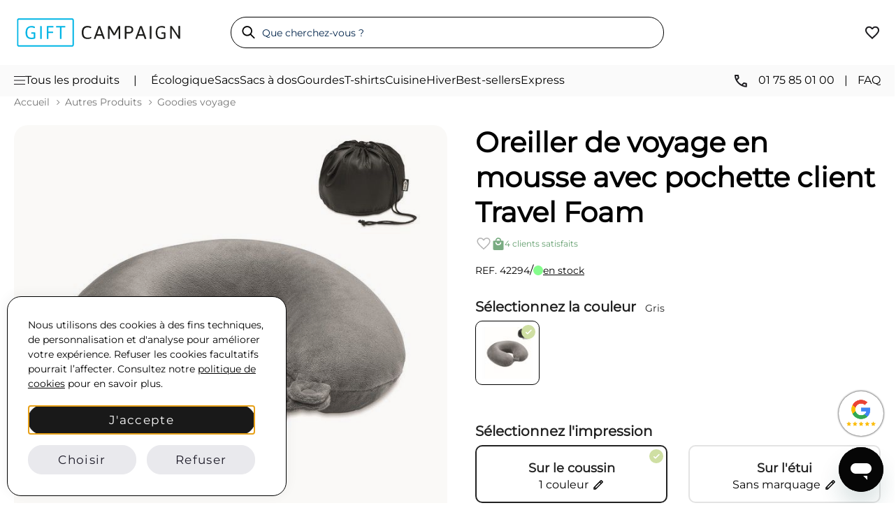

--- FILE ---
content_type: text/html; charset=UTF-8
request_url: https://www.giftcampaign.fr/autres-produits/accessoire-voyage-personnalise/coussin-voyage-foam.html
body_size: 47991
content:
 <!doctype html><html lang="fr"><head prefix="og: http://ogp.me/ns# fb: http://ogp.me/ns/fb# product: http://ogp.me/ns/product#"> <meta charset="utf-8"/>
<meta name="title" content="Oreiller de voyage en mousse avec sac | Dès 8,57€"/>
<meta name="description" content="Si votre entreprise est impliquée dans les voyages, les excursions et autres, offrez à vos clients cet oreiller de voyage en mousse, livré dans un sac."/>
<meta name="keywords" content="Oreiller de voyage en mousse avec pochette client Travel Foam"/>
<meta name="robots" content="INDEX,FOLLOW"/>
<meta name="viewport" content="width=device-width, initial-scale=1"/>
<meta name="format-detection" content="telephone=no"/>
<title>Oreiller de voyage en mousse avec sac | Dès 8,57€</title>
 <script> window.dataLayer = window.dataLayer || []; function gtag() { dataLayer.push(arguments) } window.amConsentManager = window.amConsentManager || { consentStates: { denied: 'denied', granted: 'granted' }, storageName: 'amConsentMode', gdprCookie: { cookieGroupName: 'amcookie_allowed', allCookiesAllowed: '0' }, defaultConsentTypesData: {"ad_storage":{"default":"1","group":"2"},"analytics_storage":{"default":"1","group":"3"},"ad_user_data":{"default":"1","group":"2"},"ad_personalization":{"default":"1","group":"2"}}, currentStoreId: 1, init: function () { this.initStorage(); this.setDefaultConsent(); }, initStorage: function () { const persistedConsentTypes = this.getPersistedConsentTypeState(); if (Object.keys(persistedConsentTypes).length !== 0 && !this.shouldResetConsentState(persistedConsentTypes)) { return; } let consentState = {}; for (const [type, data] of Object.entries(this.defaultConsentTypesData)) { consentState[type] = { group: data.group, status: data.default === '1' ? this.consentStates.granted : this.consentStates.denied }; } this.resetAllowedCookiesGroups(); this.persistConsentTypeState(consentState); }, setDefaultConsent: function () { gtag('consent', 'default', this.getPersistedConsentTypeStateForGtag()); }, updateConsent: function (consent) { const storageConsent = this.getPersistedConsentTypeState(); const consentState = {...storageConsent, ...consent}; this.persistConsentTypeState(consentState); gtag('consent', 'update', this.getPersistedConsentTypeStateForGtag()); }, getConsentTypeStateByGroupIds: function (groups) { let consentTypeState = {}; for (const [type, data] of Object.entries(this.defaultConsentTypesData)) { consentTypeState[type] = { group: data.group, status: (groups.includes(data.group) || groups.includes(this.gdprCookie.allCookiesAllowed)) ? this.consentStates.granted : this.consentStates.denied } } return consentTypeState; }, persistConsentTypeState: function (consentTypeState) { let persistedState = this.getPersistedConsentTypeState(false); persistedState[this.currentStoreId] = consentTypeState; localStorage.setItem(this.storageName, JSON.stringify(persistedState)); }, getPersistedConsentTypeState: function (forCurrentStore = true) { let persistedStates = JSON.parse(localStorage.getItem(this.storageName)) ?? {}; if (forCurrentStore) { return persistedStates?.[this.currentStoreId] ?? {}; } return persistedStates; }, getPersistedConsentTypeStateForGtag: function () { let consentTypeState = {}; let persistedState = this.getPersistedConsentTypeState(); for (const [type, data] of Object.entries(persistedState)) { consentTypeState[type] = data.status; } return consentTypeState; }, shouldResetConsentState: function (persistedConsentTypes) { if (Object.keys(persistedConsentTypes).length != Object.keys(this.defaultConsentTypesData).length) { return true; } for (const [type, data] of Object.entries(persistedConsentTypes)) { if (data.group !== this.defaultConsentTypesData[type].group) { return true; } } return false; }, resetAllowedCookiesGroups: function () { document.cookie = this.gdprCookie.cookieGroupName + '=0;max-age=-1;domain=' + location.hostname } }; window.amConsentManager.init(); </script>    <link rel="stylesheet" type="text/css" media="all" href="https://www.giftcampaign.fr/static/version1769700449/_cache/merged/35623ff84cb97119ebaf196a55d55217.min.css" />
<link rel="stylesheet" type="text/css" media="print" href="https://www.giftcampaign.fr/static/version1769700449/frontend/GC/luno/fr_FR/css/print.min.css" />

<link rel="canonical" href="https://www.giftcampaign.fr/autres-produits/accessoire-voyage-personnalise/coussin-voyage-foam.html" />
<link rel="icon" type="image/x-icon" href="https://www.giftcampaign.fr/media/favicon/stores/1/favicon_2.png" />
<link rel="shortcut icon" type="image/x-icon" href="https://www.giftcampaign.fr/media/favicon/stores/1/favicon_2.png" />
    <link rel="preload" as="image" href="https://www.giftcampaign.fr/static/version1769700449/frontend/GC/luno/fr_FR/images/logo.svg" type="image/svg+xml"><link rel="preload" as="font" type="font/woff2" href="https://www.giftcampaign.fr/static/version1769700449/frontend/GC/luno/fr_FR/fonts/Montserrat/Montserrat-VariableFont_wght.woff2" crossorigin><!-- <link rel="preload" as="image" href="/media/wysiwyg/home/banners/767-481.jpg" fetchpriority="high"> --><style> @font-face { font-family: 'Montserrat'; /* src: url('../fonts/Montserrat/Montserrat-VariableFont_wght.ttf') format('truetype'); */ src: url('https://www.giftcampaign.fr/static/version1769700449/frontend/GC/luno/fr_FR/fonts/Montserrat/Montserrat-VariableFont_wght.woff2') format('woff2'); font-style: normal; font-display: swap; }</style>  <meta property="og:type" content="product" /><meta property="og:title" content="Oreiller&#x20;de&#x20;voyage&#x20;en&#x20;mousse&#x20;avec&#x20;pochette&#x20;client&#x20;Travel&#x20;Foam" /><meta property="og:image" content="https://www.giftcampaign.fr/media/catalog/product/cache/6517c62f5899ad6aa0ba23ceb3eeff97/6/7/67504e81b9862_1.jpg" /><meta property="og:description" content="Si&#x20;votre&#x20;entreprise&#x20;est&#x20;impliqu&#xE9;e&#x20;dans&#x20;les&#x20;voyages,&#x20;les&#x20;excursions&#x20;et&#x20;autres,&#x20;offrez&#x20;&#xE0;&#x20;vos&#x20;clients&#x20;cet&#x20;oreiller&#x20;de&#x20;voyage&#x20;en&#x20;mousse,&#x20;livr&#xE9;&#x20;dans&#x20;un&#x20;sac." /><meta property="og:url" content="https://www.giftcampaign.fr/autres-produits/accessoire-voyage-personnalise/coussin-voyage-foam.html" /> <meta property="product:price:amount" content="8.31"/> <meta property="product:price:currency" content="EUR"/>  <!-- Critical: Mobile-first preload --><link rel="preload" as="image" href="https://www.giftcampaign.fr/media/catalog/product/cache/2a9fcd8c05295af14e313e521e9412df/6/7/67504e81b9862_1.jpg" media="(max-width: 768px)" fetchpriority="high"><!-- Optional: Desktop preload --><link rel="preload" as="image" href="https://www.giftcampaign.fr/media/catalog/product/cache/74c1057f7991b4edb2bc7bdaa94de933/6/7/67504e81b9862_1.jpg" media="(min-width: 769px)" fetchpriority="high"><script data-cfasync="false" nonce="40fbcfbe-22f4-4691-9694-bf51dd04d98b">try{(function(w,d){!function(j,k,l,m){if(j.zaraz)console.error("zaraz is loaded twice");else{j[l]=j[l]||{};j[l].executed=[];j.zaraz={deferred:[],listeners:[]};j.zaraz._v="5874";j.zaraz._n="40fbcfbe-22f4-4691-9694-bf51dd04d98b";j.zaraz.q=[];j.zaraz._f=function(n){return async function(){var o=Array.prototype.slice.call(arguments);j.zaraz.q.push({m:n,a:o})}};for(const p of["track","set","ecommerce","debug"])j.zaraz[p]=j.zaraz._f(p);j.zaraz.init=()=>{var q=k.getElementsByTagName(m)[0],r=k.createElement(m),s=k.getElementsByTagName("title")[0];s&&(j[l].t=k.getElementsByTagName("title")[0].text);j[l].x=Math.random();j[l].w=j.screen.width;j[l].h=j.screen.height;j[l].j=j.innerHeight;j[l].e=j.innerWidth;j[l].l=j.location.href;j[l].r=k.referrer;j[l].k=j.screen.colorDepth;j[l].n=k.characterSet;j[l].o=(new Date).getTimezoneOffset();if(j.dataLayer)for(const t of Object.entries(Object.entries(dataLayer).reduce((u,v)=>({...u[1],...v[1]}),{})))zaraz.set(t[0],t[1],{scope:"page"});j[l].q=[];for(;j.zaraz.q.length;){const w=j.zaraz.q.shift();j[l].q.push(w)}r.defer=!0;for(const x of[localStorage,sessionStorage])Object.keys(x||{}).filter(z=>z.startsWith("_zaraz_")).forEach(y=>{try{j[l]["z_"+y.slice(7)]=JSON.parse(x.getItem(y))}catch{j[l]["z_"+y.slice(7)]=x.getItem(y)}});r.referrerPolicy="origin";r.src="/cdn-cgi/zaraz/s.js?z="+btoa(encodeURIComponent(JSON.stringify(j[l])));q.parentNode.insertBefore(r,q)};["complete","interactive"].includes(k.readyState)?zaraz.init():j.addEventListener("DOMContentLoaded",zaraz.init)}}(w,d,"zarazData","script");window.zaraz._p=async d$=>new Promise(ea=>{if(d$){d$.e&&d$.e.forEach(eb=>{try{const ec=d.querySelector("script[nonce]"),ed=ec?.nonce||ec?.getAttribute("nonce"),ee=d.createElement("script");ed&&(ee.nonce=ed);ee.innerHTML=eb;ee.onload=()=>{d.head.removeChild(ee)};d.head.appendChild(ee)}catch(ef){console.error(`Error executing script: ${eb}\n`,ef)}});Promise.allSettled((d$.f||[]).map(eg=>fetch(eg[0],eg[1])))}ea()});zaraz._p({"e":["(function(w,d){})(window,document)"]});})(window,document)}catch(e){throw fetch("/cdn-cgi/zaraz/t"),e;};</script></head><body data-container="body" data-mage-init='{"loaderAjax": {}, "loader": { "icon": "https://www.giftcampaign.fr/static/version1769700449/frontend/GC/luno/fr_FR/images/loader-2.gif"}}' id="html-body" class="page-product-configurable catalog-product-view product-coussin-voyage-foam categorypath-autres-produits-accessoire-voyage-personnalise category-accessoire-voyage-personnalise page-layout-1column">   <noscript><div class="message global noscript"><div class="content"><p><strong>JavaScript seems to be disabled in your browser.</strong> <span> For the best experience on our site, be sure to turn on Javascript in your browser.</span></p></div></div></noscript>        <!-- ko scope: 'gdpr-cookie-modal' --><!--ko template: getTemplate()--><!-- /ko --><!-- /ko -->     <div class="page-wrapper"><div class="body-overlay">&nbsp;</div><header class="header"> <div class="container py-3 py-md-4"><div class="d-flex flex-wrap align-items-center justify-content-between"><!-- Logo --><div class="header-logo__section d-flex justify-content-between align-items-center mb-md-0 col-lg-3"><div class="logo"><a href="https://www.giftcampaign.fr/"><img width="242" height="41" src="https://www.giftcampaign.fr/static/version1769700449/frontend/GC/luno/fr_FR/images/logo.svg" alt="Gift Campaign" class="logo-image" data-default-src="https://www.giftcampaign.fr/static/version1769700449/frontend/GC/luno/fr_FR/images/logo.svg" data-home-src="https://www.giftcampaign.fr/static/version1769700449/frontend/GC/luno/fr_FR/images/logo.svg" /></a></div></div><!-- Search bar --><div class="d-none d-lg-block order-md-1 flex-grow-1 mb-2 mb-md-0 col-md-3 search-form__wrapper" style="flex:1;"><div class="search-bar__wrapper d-flex justify-content-end"><form class="header-search-form d-flex align-items-center gap-2 w-100" autocomplete="off" action="https://www.giftcampaign.fr/catalogsearch/result/" method="get"><div class="input-group search-container"><button class="search-button d-none d-md-flex" type="submit"><img src="/media/icons/lupa.svg" alt="Buscar" width="14" height="13"></button> <input type="text" id="headerInput" class="search-input header-r" name="q" placeholder="Que cherchez-vous ?"></div><img width="26" height="26" class="search-close-icon" src="/media/icons/close.png" alt="Menu"></form></div><div class="search-results__wrapper"><div class="container"><div class="grid md-grid-cols-12 my-md-5 pt-3"><div class="grid-item md-col-span-3 search-results__left"><div class="popular-categories_wrapper" style="display:none;"><div class="results-categories_container"></div><div class="search-query__link-wrapper"><a href="" class="p-ref" id="src-product-query-link"><img width="16" height="16" src="/media/icons/search-icon.svg" alt="Search Icon Mobile">Search “<span class="searchFor_sr"></span>”</a></div></div><div class="popular-categories_wrapper static"> <p class="src_header">Recherches populaires</p><ul class="popular-searches__list list-unstyled">

                                        <li class="popular-categories__item">
                                            <a class="popular-searches__link troncho-r btn btn-secondary" href="https://www.giftcampaign.fr/nouveautes.html">Nouveautés</a>
                                        </li>

                                        <li class="popular-categories__item">
                                            <a class="popular-searches__link troncho-r  btn  btn-secondary" href="https://www.giftcampaign.fr/goodies-livraison-express.html">Goodies Livraison rapide</a>
                                        </li>

                                        <li class="popular-categories__item">
                                            <a class="popular-searches__link troncho-r btn btn-secondary" href="https://www.giftcampaign.fr/sac-a-dos-publicitaire/sac-ordinateur-publicitaire.html">Sac à dos ordinateur</a>
                                        </li>

                                        <li class="popular-categories__item">
                                            <a class="popular-searches__link troncho-r btn btn-secondary" href="https://www.giftcampaign.fr/stylo-publicitaire-logo/stylo-bois-personnalise.html">Stylo en bois</a>
                                        </li>

                                        <li class="popular-categories__item">
                                            <a class="popular-searches__link troncho-r btn btn-secondary" href="https://www.giftcampaign.fr/gobelet-verre-publicitaire/gobelet-personnalise.html">Gobelet et ecocup</a>
                                        </li>

                                        <li class="popular-categories__item">
                                            <a class="popular-searches__link troncho-r btn btn-secondary" href="https://www.giftcampaign.fr/tasse-mug-publicitaire/mug-emporter-personnalise.html">Mug à emporter</a>
                                        </li>

                                   
</ul> </div></div><div class="grid-item md-col-span-9"><div class="grid grid-cols-2 md-grid-cols-3 default ps-4 gap-5 search-result__products" id="search-products"></div></div></div></div></div></div><!-- Wishlist + menu icons --><div class="col-md-3 gap-3 order-3 d-flex align-items-center justify-content-end header-icons__wrapper"><!-- Search Icon --><div class="d-flex d-lg-none"><img class="sm-search-icon" src="/media/icons/search-icon.svg" alt="Search Icon" width="20" height="35"></div> <!-- Wishlist --><a href="/wishlist.html" aria-label="View wishlist" style="position:relative;"><svg width="24" height="24" viewBox="0 0 24 24" fill="none" xmlns="http://www.w3.org/2000/svg"><mask id="mask0_3940_4504" style="mask-type:alpha" maskUnits="userSpaceOnUse" x="0" y="0" width="24" height="24"><rect width="24" height="24" fill="#D9D9D9" /></mask><g mask="url(#mask0_3940_4504)"><path d="M12 21.0004L10.55 19.7004C8.86667 18.1837 7.475 16.8754 6.375 15.7754C5.275 14.6754 4.4 13.6879 3.75 12.8129C3.1 11.9379 2.64583 11.1337 2.3875 10.4004C2.12917 9.66706 2 8.91706 2 8.15039C2 6.58372 2.525 5.27539 3.575 4.22539C4.625 3.17539 5.93333 2.65039 7.5 2.65039C8.36667 2.65039 9.19167 2.83372 9.975 3.20039C10.7583 3.56706 11.4333 4.08372 12 4.75039C12.5667 4.08372 13.2417 3.56706 14.025 3.20039C14.8083 2.83372 15.6333 2.65039 16.5 2.65039C18.0667 2.65039 19.375 3.17539 20.425 4.22539C21.475 5.27539 22 6.58372 22 8.15039C22 8.91706 21.8708 9.66706 21.6125 10.4004C21.3542 11.1337 20.9 11.9379 20.25 12.8129C19.6 13.6879 18.725 14.6754 17.625 15.7754C16.525 16.8754 15.1333 18.1837 13.45 19.7004L12 21.0004ZM12 18.3004C13.6 16.8671 14.9167 15.6379 15.95 14.6129C16.9833 13.5879 17.8 12.6962 18.4 11.9379C19 11.1796 19.4167 10.5046 19.65 9.91289C19.8833 9.32122 20 8.73372 20 8.15039C20 7.15039 19.6667 6.31706 19 5.65039C18.3333 4.98372 17.5 4.65039 16.5 4.65039C15.7167 4.65039 14.9917 4.87122 14.325 5.31289C13.6583 5.75456 13.2 6.31706 12.95 7.00039H11.05C10.8 6.31706 10.3417 5.75456 9.675 5.31289C9.00833 4.87122 8.28333 4.65039 7.5 4.65039C6.5 4.65039 5.66667 4.98372 5 5.65039C4.33333 6.31706 4 7.15039 4 8.15039C4 8.73372 4.11667 9.32122 4.35 9.91289C4.58333 10.5046 5 11.1796 5.6 11.9379C6.2 12.6962 7.01667 13.5879 8.05 14.6129C9.08333 15.6379 10.4 16.8671 12 18.3004Z" fill="#1C1B1F" /></g></svg><span class="wishlist-counter" id="wishlist-counter" style="opacity:0;"></span></a> <!-- Menu icon --><div class="menu-icon d-flex d-md-none"><div class="hamburger" id="openMenuSM"><span></span></div></div><!-- Header agents --><div class="header-agents__wrapper" style="display:none;">
                <div class="avatar-group">
                    <img class="avatar" src="/media/wysiwyg/Cedric-2.jpg" alt="Cedric Service client Gift Campaign" width="24" height="24">
                    <img class="avatar" src="/media/wysiwyg/steeve-2.jpg" alt="Steeve Service client Gift Campaign" width="24" height="24">
                    <img class="avatar" src="/media/wysiwyg/victoria-2.jpg" alt="Victoria Service client Gift Campaign" width="24" height="24">
                    <img class="avatar" src="/media/wysiwyg/Michelle-2.jpg" alt="Michelle Service client Gift Campaign" width="24" height="24">
                </div>

                <p class="header-agents__info horario">
                    <span class="status"></span>
                    4 agents en ligne
                </p>
            </div> </div></div></div><!-- Nav --><nav class="header-nav__wrapper d-none d-md-block"><div class="container">   <div class="header-nav__inner d-flex justify-content-between">

            <!-- Left side -->
            <div class="d-flex header-nav__left-side">

                <div class="header-nav__text d-flex gap-3 align-items-center" id="topNavMenu">
                    <img src="/media/icons/menu.svg" alt="Menu icon" width="16" height="12">
                    <span class="header-nav__link">Tous les produits</span>
                </div>

                <span class="header-nav__separator d-none d-xl-block">|</span>
                
                <div class="d-none d-xl-flex align-items-center header-nav__links gap-7">
                    <a href="/objet-publicitaire-goodies-ecologique.html" class="header-nav__link">Écologique</a>
                    <a href="/sac-publicitaire.html" class="header-nav__link">Sacs</a>
                    <a href="/sac-a-dos-publicitaire.html" class="header-nav__link">Sacs à dos</a>
                    <a href="/gourde-publicitaire-personnalisee.html" class="header-nav__link">Gourdes</a>
                    <a href="/vetement-personnalise/tshirt-personnalise.html" class="header-nav__link">T-shirts</a>
                    <a href="/cadeau-publicitaire-cuisine.html" class="header-nav__link">Cuisine</a>
                    <a href="/cadeau-hiver.html" class="header-nav__link">Hiver</a>
                    <a href="/best-sellers.html" class="header-nav__link">Best-sellers</a>
                    <a href="/goodies-livraison-express.html" class="header-nav__link">Express</a>
                </div>
            </div>

            <!-- Right side -->
            <div class="d-flex header-nav__right-side">

                <div class="d-flex align-items-center">

                    <div class="header-nav__text">
                        <img src="/media/icons/phone-icon.svg" alt="Phone Icon" width="26" height="24" class="me-2">
                        <span class="header-nav__link">01 75 85 01 00</span>
                    </div>

                    <span class="header-nav__separator" style="padding-left:14px;padding-right:14px;">|</span>

                    <a href="https://www.giftcampaign.fr/questions-frequentes.html" class="header-nav__link">FAQ</a>

                </div>

            </div>

        </div></div></nav><!-- Gtag script --><script async src="https://www.googletagmanager.com/gtag/js?id=G-YYM20H8EP3"></script><!-- Bing load script --><!--  --> </header>   <!-- Menu --><div class="header-menu__wrapper position-relative "><div class="header-menu__container"><div class="container"><div class="header-menu__panel"><!-- SM - initial panel --><div class="header-menu__sm-topbar d-md-none" style="flex:1;">
    <div class="row gap-5">
        <div class="col-12">
            <button class="header-menu__topbar-button btn has-menu">Produits</button>
            <a href="/qui-sommes-nous.html" class="header-menu__topbar-button btn d-block">Qui sommes-nous ?</a>
            <a href="/questions-frequentes.html" class="header-menu__topbar-button btn d-block">FAQ</a>
            <a href="/best-sellers.html" class="header-menu__topbar-button btn d-block">Nos best-sellers</a>
            <!-- <a  href="" class="header-menu__topbar-button btn d-block">Comment ça marche</a>-->
        </div>
        <div class="col-12 d-flex flex-column">
            <a href="tel:+330175850100" class="header-menu__topbar-button">
                <img src="/media/icons/phone-icon.svg" alt="Icône téléphone" width="26" height="24" class="me-2">
                01 75 85 01 00
            </a>
            <a href="mailto:contact@giftcampaign.com?subject=Demande d'information Gift Campaign" class="header-menu__topbar-button">
                <img src="/media/icons/mail-icon.svg" alt="Icône mail" width="26" height="24" class="me-2">
                contact@giftcampaign.com
            </a>
        </div>
    </div>
</div>
 <!-- Sidebar --><div class="header-menu__sidebar"><button class="d-flex d-md-none header-menu__back-btn btn align-items-center gap-2" style="padding-bottom:16px;" id="backToInitial"><img src="/media/icons/arrow_backward_black.svg" alt="Derrière" width="10" height="10">Derrière</button>    <button class="header-menu__sidebar-button btn" data-target="category-826">Sacs et sacs à dos</button>     <button class="header-menu__sidebar-button btn" data-target="category-827">Mugs et gourdes</button>     <button class="header-menu__sidebar-button btn" data-target="category-828">Bureau et événement</button>     <button class="header-menu__sidebar-button btn" data-target="category-829">Écriture</button>     <button class="header-menu__sidebar-button btn" data-target="category-830">Technologie</button>     <button class="header-menu__sidebar-button btn" data-target="category-831">Loisirs</button>     <button class="header-menu__sidebar-button btn" data-target="category-832">Textile</button>     <button class="header-menu__sidebar-button btn" data-target="category-833">Autres</button>     <button class="header-menu__sidebar-button btn" data-target="category-834">Top tendances</button>     <button class="header-menu__sidebar-button btn" data-target="category-1059">Nos marques</button>     <a href="https://www.giftcampaign.fr/categories-a-z.html" class="header-menu__sidebar-button btn">Catégories A-Z</a>  </div><!-- Category Panels --><div class="header-menu__categories"><button class="d-flex d-md-none header-menu__back-btn btn align-items-center gap-2 px-0" id="backToSidebar"><img src="/media/icons/arrow_backward_black.svg" alt="Derrière" width="10" height="10">Derrière</button>    <div class="header-menu__category-panel" data-panel="category-826"><div class="grid md-grid-cols-2 lg-grid-cols-4">   <div class="d-flex flex-column"><div class="header-menu__category-wrapper"> <a href="https://www.giftcampaign.fr/sac-publicitaire.html" class="header-menu__category-title"> Sacs personnalisés</a>    <ul class="header-menu__category-list">  <li class="header-menu__category-item"><a href="https://www.giftcampaign.fr/sac-publicitaire/tote-bag-personnalise.html" class="header-menu__category-link">Tote bag</a></li>   <li class="header-menu__category-item"><a href="https://www.giftcampaign.fr/sac-publicitaire/sac-tissu-toile-personnalise.html" class="header-menu__category-link">Sac tissu et toile</a></li>   <li class="header-menu__category-item"><a href="https://www.giftcampaign.fr/sac-publicitaire/sac-jute-personnalisable.html" class="header-menu__category-link">Sac de jute</a></li>   <li class="header-menu__category-item"><a href="https://www.giftcampaign.fr/sac-publicitaire/sac-non-tisse-personnalisable.html" class="header-menu__category-link">Sac non tissé</a></li>   <li class="header-menu__category-item"><a href="https://www.giftcampaign.fr/sac-publicitaire/sac-papier-personnalise.html" class="header-menu__category-link">Sac papier</a></li>   <li class="header-menu__category-item"><a href="https://www.giftcampaign.fr/sac-publicitaire/sac-papier-personnalise.html" class="header-menu__category-link">Sac cabas</a></li> </ul></div></div>  <div class="d-flex flex-column"><div class="header-menu__category-wrapper"> <a href="https://www.giftcampaign.fr/sac-a-dos-publicitaire.html" class="header-menu__category-title">Sac à dos publicitaire</a>    <ul class="header-menu__category-list">  <li class="header-menu__category-item"><a href="https://www.giftcampaign.fr/sac-a-dos-publicitaire/sac-cordon-personnalise.html" class="header-menu__category-link">Sac cordon</a></li>   <li class="header-menu__category-item"><a href="https://www.giftcampaign.fr/sac-a-dos-publicitaire/sac-a-dos-voyage-personnalisable.html" class="header-menu__category-link">Sac à dos de voyage</a></li>   <li class="header-menu__category-item"><a href="https://www.giftcampaign.fr/sac-a-dos-publicitaire/sac-ordinateur-publicitaire.html" class="header-menu__category-link">Sac à dos ordinateur</a></li> </ul></div></div>  <div class="d-flex flex-column"><div class="header-menu__category-wrapper"> <a href="https://www.giftcampaign.fr/sacoche-personnalisable.html" class="header-menu__category-title">Sacoche personnalisable</a>    <ul class="header-menu__category-list">  <li class="header-menu__category-item"><a href="https://www.giftcampaign.fr/sacoche-personnalisable/porte-documents-publicitaire.html" class="header-menu__category-link">Porte-documents</a></li>   <li class="header-menu__category-item"><a href="https://www.giftcampaign.fr/sacoche-personnalisable/sacoche-ordinateur-personnalisable.html" class="header-menu__category-link">Sacoche ordinateur</a></li>   <li class="header-menu__category-item"><a href="https://www.giftcampaign.fr/sacoche-personnalisable/housse-ordinateur-personnalisable.html" class="header-menu__category-link">Housse pour ordinateur</a></li> </ul></div></div>  <div class="d-flex flex-column"><div class="header-menu__category-wrapper"> <a href="https://www.giftcampaign.fr/sac-sport-voyage.html" class="header-menu__category-title">Sac de sport et voyage</a>    <ul class="header-menu__category-list">  <li class="header-menu__category-item"><a href="https://www.giftcampaign.fr/sac-sport-voyage/sac-voyage-personnalisable.html" class="header-menu__category-link">Sac de voyage</a></li>   <li class="header-menu__category-item"><a href="https://www.giftcampaign.fr/sac-sport-voyage/trousse-toilette-personnalisee.html" class="header-menu__category-link">Trousse de toilette</a></li>   <li class="header-menu__category-item"><a href="https://www.giftcampaign.fr/sac-sport-voyage/pochette-publicitaire.html" class="header-menu__category-link">Pochette</a></li>   <li class="header-menu__category-item"><a href="https://www.giftcampaign.fr/sac-sport-voyage/sac-sport-personnalise.html" class="header-menu__category-link">Sac de sport</a></li>   <li class="header-menu__category-item"><a href="https://www.giftcampaign.fr/sac-sport-voyage/sac-banane-personnalise.html" class="header-menu__category-link">Sac banane</a></li>   <li class="header-menu__category-item"><a href="https://www.giftcampaign.fr/sac-sport-voyage/sac-plage-personnalisable.html" class="header-menu__category-link">Sac de plage</a></li>   <li class="header-menu__category-item"><a href="https://www.giftcampaign.fr/sac-sport-voyage/sac-isotherme-personnalise.html" class="header-menu__category-link">Sac isotherme</a></li> </ul></div></div> </div></div>   <div class="header-menu__category-panel" data-panel="category-827"><div class="grid md-grid-cols-2 lg-grid-cols-4">   <div class="d-flex flex-column"><div class="header-menu__category-wrapper"> <a href="https://www.giftcampaign.fr/tasse-mug-publicitaire.html" class="header-menu__category-title">Tasse et mug publicitaire</a>    <ul class="header-menu__category-list">  <li class="header-menu__category-item"><a href="https://www.giftcampaign.fr/tasse-mug-publicitaire/mug-personnalise-pas-cher.html" class="header-menu__category-link">Mug pas cher</a></li>   <li class="header-menu__category-item"><a href="https://www.giftcampaign.fr/tasse-mug-publicitaire/mug-sublimation.html" class="header-menu__category-link">Mug sublimation</a></li>   <li class="header-menu__category-item"><a href="https://www.giftcampaign.fr/tasse-mug-publicitaire/mug-emporter-personnalise.html" class="header-menu__category-link">Mug à emporter</a></li>   <li class="header-menu__category-item"><a href="https://www.giftcampaign.fr/tasse-mug-publicitaire/tasse-cafe-the-promotionnelle.html" class="header-menu__category-link">Tasse à café et thé</a></li>   <li class="header-menu__category-item"><a href="https://www.giftcampaign.fr/tasse-mug-publicitaire/mug-inox.html" class="header-menu__category-link">Mug métal</a></li> </ul></div></div>  <div class="d-flex flex-column"><div class="header-menu__category-wrapper"> <a href="https://www.giftcampaign.fr/mug-isotherme-thermos.html" class="header-menu__category-title">Thermos et mug isotherme</a>    <ul class="header-menu__category-list">  <li class="header-menu__category-item"><a href="https://www.giftcampaign.fr/mug-isotherme-thermos/mug-isotherme-publicitaire.html" class="header-menu__category-link">Mug isotherme</a></li> </ul></div></div>  <div class="d-flex flex-column"><div class="header-menu__category-wrapper"> <a href="https://www.giftcampaign.fr/gourde-publicitaire-personnalisee.html" class="header-menu__category-title">Gourde personnalisée</a>    <ul class="header-menu__category-list">  <li class="header-menu__category-item"><a href="https://www.giftcampaign.fr/gourde-publicitaire-personnalisee/aluminium.html" class="header-menu__category-link">Gourde en inox et aluminium</a></li>   <li class="header-menu__category-item"><a href="https://www.giftcampaign.fr/gourde-publicitaire-personnalisee/plastique.html" class="header-menu__category-link">Gourde en plastique</a></li>   <li class="header-menu__category-item"><a href="https://www.giftcampaign.fr/gourde-publicitaire-personnalisee/verre.html" class="header-menu__category-link">Gourde en verre</a></li>   <li class="header-menu__category-item"><a href="https://www.giftcampaign.fr/gourde-publicitaire-personnalisee/sport.html" class="header-menu__category-link">Gourde en sport</a></li> </ul></div></div>  <div class="d-flex flex-column"><div class="header-menu__category-wrapper"> <a href="https://www.giftcampaign.fr/gobelet-verre-publicitaire.html" class="header-menu__category-title">Verre personnalisé</a>    <ul class="header-menu__category-list">  <li class="header-menu__category-item"><a href="https://www.giftcampaign.fr/gobelet-verre-publicitaire/gobelet-personnalise.html" class="header-menu__category-link">Gobelet et écocup</a></li>   <li class="header-menu__category-item"><a href="https://www.giftcampaign.fr/gobelet-verre-publicitaire/verre-plastique.html" class="header-menu__category-link">Verre en plastique</a></li> </ul></div></div> </div></div>   <div class="header-menu__category-panel" data-panel="category-828"><div class="grid md-grid-cols-2 lg-grid-cols-4">   <div class="d-flex flex-column"><div class="header-menu__category-wrapper"> <a href="https://www.giftcampaign.fr/cahier-carnet-personnalise.html" class="header-menu__category-title">Carnet personnalisé</a>    <ul class="header-menu__category-list">  <li class="header-menu__category-item"><a href="https://www.giftcampaign.fr/cahier-carnet-personnalise/cahier-publicitaire.html" class="header-menu__category-link">Carnet et cahier A4/A5</a></li>   <li class="header-menu__category-item"><a href="https://www.giftcampaign.fr/cahier-carnet-personnalise/carnet-poche.html" class="header-menu__category-link">Carnet de poche A6</a></li>   <li class="header-menu__category-item"><a href="https://www.giftcampaign.fr/cahier-carnet-personnalise/bloc-notes.html" class="header-menu__category-link">Bloc-notes</a></li>   <li class="header-menu__category-item"><a href="https://www.giftcampaign.fr/cahier-carnet-personnalise/ecologique-recycle.html" class="header-menu__category-link">Carnet écologique et recyclé</a></li>   <li class="header-menu__category-item"><a href="https://www.giftcampaign.fr/cahier-carnet-personnalise/avec-stylo.html" class="header-menu__category-link">Carnet avec stylo</a></li>   <li class="header-menu__category-item"><a href="https://www.giftcampaign.fr/cahier-carnet-personnalise/post-it-publicitaire.html" class="header-menu__category-link">Post-it et mémo</a></li>   <li class="header-menu__category-item"><a href="https://www.giftcampaign.fr/cahier-carnet-personnalise/conferencier-personnalise.html" class="header-menu__category-link">Conférencier</a></li> </ul></div></div>  <div class="d-flex flex-column"><div class="header-menu__category-wrapper"> <a href="https://www.giftcampaign.fr/cadeau-bureau-personnalise.html" class="header-menu__category-title">Fournitures de bureau</a>    <ul class="header-menu__category-list">  <li class="header-menu__category-item"><a href="https://www.giftcampaign.fr/cadeau-bureau-personnalise/tapis-souris-personnalise.html" class="header-menu__category-link">Tapis de souris</a></li>   <li class="header-menu__category-item"><a href="https://www.giftcampaign.fr/cadeau-bureau-personnalise/goodies-bureau.html" class="header-menu__category-link">Goodies de bureau</a></li> </ul></div></div>  <div class="d-flex flex-column"><div class="header-menu__category-wrapper"> <a href="https://www.giftcampaign.fr/evenements.html" class="header-menu__category-title">Cadeaux pour événements</a>    <ul class="header-menu__category-list">  <li class="header-menu__category-item"><a href="https://www.giftcampaign.fr/evenements/tour-de-cou-personnalise.html" class="header-menu__category-link">Tour de cou</a></li>   <li class="header-menu__category-item"><a href="https://www.giftcampaign.fr/evenements/bracelet-publicitaire-logo.html" class="header-menu__category-link">Bracelet</a></li>   <li class="header-menu__category-item"><a href="https://www.giftcampaign.fr/evenements/chapeau-personnalise.html" class="header-menu__category-link">Chapeau</a></li>   <li class="header-menu__category-item"><a href="https://www.giftcampaign.fr/evenements/eventail-publicitaire.html" class="header-menu__category-link">Éventail</a></li> </ul></div></div>  <div class="d-flex flex-column"><div class="header-menu__category-wrapper"> <a href="https://www.giftcampaign.fr/confiserie-personnalisee.html" class="header-menu__category-title">Confiserie personnalisée</a>    <ul class="header-menu__category-list">  <li class="header-menu__category-item"><a href="https://www.giftcampaign.fr/confiserie-personnalisee/bonbon-publicitaire.html" class="header-menu__category-link">Bonbon</a></li>   <li class="header-menu__category-item"><a href="https://www.giftcampaign.fr/confiserie-personnalisee/chocolat-publicitaire.html" class="header-menu__category-link">Chocolat</a></li>   <li class="header-menu__category-item"><a href="https://www.giftcampaign.fr/confiserie-personnalisee/calendrier-avent.html" class="header-menu__category-link">Calendrier de l'avent</a></li> </ul></div></div> </div></div>   <div class="header-menu__category-panel" data-panel="category-829"><div class="grid md-grid-cols-2 lg-grid-cols-4">   <div class="d-flex flex-column"><div class="header-menu__category-wrapper"> <a href="https://www.giftcampaign.fr/stylo-publicitaire-logo.html" class="header-menu__category-title">Stylo personnalisé</a>    <ul class="header-menu__category-list">  <li class="header-menu__category-item"><a href="https://www.giftcampaign.fr/stylo-publicitaire-logo/stylo-personnalise-pas-cher.html" class="header-menu__category-link">Stylo pas cher</a></li>   <li class="header-menu__category-item"><a href="https://www.giftcampaign.fr/stylo-publicitaire-logo/stylo-bois-personnalise.html" class="header-menu__category-link">Stylos en métal</a></li>   <li class="header-menu__category-item"><a href="https://www.giftcampaign.fr/stylo-publicitaire-logo/stylo-bic-personnalise.html" class="header-menu__category-link">Stylo BIC®</a></li>   <li class="header-menu__category-item"><a href="https://www.giftcampaign.fr/stylo-publicitaire-logo/stylo-tactile-personnalise.html" class="header-menu__category-link">Stylo tactile</a></li>   <li class="header-menu__category-item"><a href="https://www.giftcampaign.fr/stylo-publicitaire-logo/stylo-bois-personnalise.html" class="header-menu__category-link">Stylo en bois</a></li>   <li class="header-menu__category-item"><a href="https://www.giftcampaign.fr/stylo-publicitaire-logo/stylo-ecologique-publicitaire.html" class="header-menu__category-link">Stylo écologique</a></li> </ul></div></div>  <div class="d-flex flex-column"><div class="header-menu__category-wrapper"> <a href="https://www.giftcampaign.fr/crayon-publicitaire.html" class="header-menu__category-title">Crayon publicitaire</a>    <ul class="header-menu__category-list">  <li class="header-menu__category-item"><a href="https://www.giftcampaign.fr/crayon-publicitaire/crayon-papier-personnalise.html" class="header-menu__category-link">Crayon à papier</a></li>   <li class="header-menu__category-item"><a href="https://www.giftcampaign.fr/crayon-publicitaire/crayon-couleur-personnalise.html" class="header-menu__category-link">Crayon de couleur</a></li> </ul></div></div>  <div class="d-flex flex-column"><div class="header-menu__category-wrapper"> <a href="https://www.giftcampaign.fr/surligner-dessiner.html" class="header-menu__category-title">Surligner et dessiner</a>    <ul class="header-menu__category-list">  <li class="header-menu__category-item"><a href="https://www.giftcampaign.fr/surligner-dessiner/trousse-publicitaire.html" class="header-menu__category-link">Trousse</a></li> </ul></div></div> </div></div>   <div class="header-menu__category-panel" data-panel="category-830"><div class="grid md-grid-cols-2 lg-grid-cols-4">   <div class="d-flex flex-column"><div class="header-menu__category-wrapper"> <a href="https://www.giftcampaign.fr/cle-usb-personnalisee.html" class="header-menu__category-title">Clé USB personnalisée</a>    <ul class="header-menu__category-list">  <li class="header-menu__category-item"><a href="https://www.giftcampaign.fr/cle-usb-personnalisee/cle-usb-plastique.html" class="header-menu__category-link">Clé USB en plastique</a></li>   <li class="header-menu__category-item"><a href="https://www.giftcampaign.fr/cle-usb-personnalisee/cle-usb-metal.html" class="header-menu__category-link">Clé USB en métal</a></li>   <li class="header-menu__category-item"><a href="https://www.giftcampaign.fr/cle-usb-personnalisee/cle-usb-carte-credit-personnalisable.html" class="header-menu__category-link">Carte USB</a></li>   <li class="header-menu__category-item"><a href="https://www.giftcampaign.fr/cle-usb-personnalisee/cle-usb-bois.html" class="header-menu__category-link">Clé USB écologique et en bois</a></li> </ul></div></div>  <div class="d-flex flex-column"><div class="header-menu__category-wrapper"> <a href="https://www.giftcampaign.fr/goodies-portable-tablette.html" class="header-menu__category-title">Objets high-tech</a>    <ul class="header-menu__category-list">  <li class="header-menu__category-item"><a href="https://www.giftcampaign.fr/goodies-portable-tablette/enceinte-personnalisable.html" class="header-menu__category-link">Enceinte</a></li>   <li class="header-menu__category-item"><a href="https://www.giftcampaign.fr/goodies-portable-tablette/ecouteurs-personnalises.html" class="header-menu__category-link">Écouteurs</a></li>   <li class="header-menu__category-item"><a href="https://www.giftcampaign.fr/goodies-portable-tablette/casque-audio-personnalise.html" class="header-menu__category-link">Casque audio</a></li>   <li class="header-menu__category-item"><a href="https://www.giftcampaign.fr/goodies-portable-tablette/batterie-externe-personnalisable.html" class="header-menu__category-link">Batterie externe</a></li>   <li class="header-menu__category-item"><a href="https://www.giftcampaign.fr/goodies-portable-tablette/chargeur-sans-fil.html" class="header-menu__category-link">Chargeur sans fil</a></li> </ul></div></div>  <div class="d-flex flex-column"><div class="header-menu__category-wrapper"> <a href="https://www.giftcampaign.fr/accessoire-ordinateur.html" class="header-menu__category-title">Accessoire pour ordinateur</a>    <ul class="header-menu__category-list">  <li class="header-menu__category-item"><a href="https://www.giftcampaign.fr/accessoire-ordinateur/cache-webcam-personnalise.html" class="header-menu__category-link">Cache webcam</a></li> </ul></div></div>  <div class="d-flex flex-column"><div class="header-menu__category-wrapper"> <a href="https://www.giftcampaign.fr/autres-goodies-publicitaires.html" class="header-menu__category-title">Autres goodies connectés</a>    <ul class="header-menu__category-list">  <li class="header-menu__category-item"><a href="https://www.giftcampaign.fr/autres-goodies-publicitaires/montre-horloge-publicitaire.html" class="header-menu__category-link">Horloge</a></li> </ul></div></div> </div></div>   <div class="header-menu__category-panel" data-panel="category-831"><div class="grid md-grid-cols-2 lg-grid-cols-4">   <div class="d-flex flex-column"><div class="header-menu__category-wrapper"> <a href="https://www.giftcampaign.fr/parapluie-personnalise-publicitaire.html" class="header-menu__category-title">Parapluie personnalisé</a>    <ul class="header-menu__category-list">  <li class="header-menu__category-item"><a href="https://www.giftcampaign.fr/parapluie-personnalise-publicitaire/parapluie-classique.html" class="header-menu__category-link">Parapluie classique</a></li>   <li class="header-menu__category-item"><a href="https://www.giftcampaign.fr/parapluie-personnalise-publicitaire/parapluie-pliable.html" class="header-menu__category-link">Parapluie pliable</a></li>   <li class="header-menu__category-item"><a href="https://www.giftcampaign.fr/parapluie-personnalise-publicitaire/parapluie-xxl.html" class="header-menu__category-link">Parapluie de golf (XXL)</a></li>   <li class="header-menu__category-item"><a href="https://www.giftcampaign.fr/parapluie-personnalise-publicitaire/parapluie-ultra-resistant.html" class="header-menu__category-link">Parapluie ultra résistant</a></li> </ul></div></div>  <div class="d-flex flex-column"><div class="header-menu__category-wrapper"> <a href="https://www.giftcampaign.fr/cadeau-ete.html" class="header-menu__category-title">Goodies été</a>    <ul class="header-menu__category-list">  <li class="header-menu__category-item"><a href="https://www.giftcampaign.fr/cadeau-ete/lunettes-soleil-publicitaires.html" class="header-menu__category-link">Lunettes de soleil</a></li>   <li class="header-menu__category-item"><a href="https://www.giftcampaign.fr/cadeau-ete/tong-personnalisable.html" class="header-menu__category-link">Tong</a></li>   <li class="header-menu__category-item"><a href="https://www.giftcampaign.fr/cadeau-ete/serviette-publicitaire-logo.html" class="header-menu__category-link">Serviette</a></li>   <li class="header-menu__category-item"><a href="https://www.giftcampaign.fr/cadeau-ete/goodies-plage.html" class="header-menu__category-link">Goodies de plage</a></li>   <li class="header-menu__category-item"><a href="https://www.giftcampaign.fr/cadeau-ete/ballon-plage-personnalise.html" class="header-menu__category-link">Ballon de plage</a></li>   <li class="header-menu__category-item"><a href="https://www.giftcampaign.fr/cadeau-ete/pot-personnalise-graine.html" class="header-menu__category-link">Pot personnalisé et graines</a></li> </ul></div></div>  <div class="d-flex flex-column"><div class="header-menu__category-wrapper"> <a href="https://www.giftcampaign.fr/cadeau-hiver.html" class="header-menu__category-title">Cadeau d'hiver</a>    <ul class="header-menu__category-list">  <li class="header-menu__category-item"><a href="https://www.giftcampaign.fr/cadeau-hiver/cadeau-noel-personnalise.html" class="header-menu__category-link">Cadeau de Noël</a></li>   <li class="header-menu__category-item"><a href="https://www.giftcampaign.fr/cadeau-hiver/couverture-publicitaire.html" class="header-menu__category-link">Plaid et couverture</a></li>   <li class="header-menu__category-item"><a href="https://www.giftcampaign.fr/cadeau-hiver/gratte-glace-publicitaire-personnalise.html" class="header-menu__category-link">Grattoir</a></li> </ul></div></div> </div></div>   <div class="header-menu__category-panel" data-panel="category-832"><div class="grid md-grid-cols-2 lg-grid-cols-4">   <div class="d-flex flex-column"><div class="header-menu__category-wrapper"> <a href="https://www.giftcampaign.fr/vetement-personnalise.html" class="header-menu__category-title">Vêtement personnalisé</a>    <ul class="header-menu__category-list">  <li class="header-menu__category-item"><a href="https://www.giftcampaign.fr/vetement-personnalise/tshirt-personnalise.html" class="header-menu__category-link">T-shirt</a></li>   <li class="header-menu__category-item"><a href="https://www.giftcampaign.fr/vetement-personnalise/polo-personnnalise.html" class="header-menu__category-link">Polo</a></li>   <li class="header-menu__category-item"><a href="https://www.giftcampaign.fr/vetement-personnalise/sweat-pull-personnalises.html" class="header-menu__category-link">Sweat et pull</a></li>   <li class="header-menu__category-item"><a href="https://www.giftcampaign.fr/vetement-personnalise/bodywarmer-personnalise.html" class="header-menu__category-link">Doudoune sans manche</a></li>   <li class="header-menu__category-item"><a href="https://www.giftcampaign.fr/vetement-personnalise/chemise-personnalisee.html" class="header-menu__category-link">Chemise</a></li>   <li class="header-menu__category-item"><a href="https://www.giftcampaign.fr/vetement-personnalise/veste-personnalisee.html" class="header-menu__category-link">Veste</a></li>   <li class="header-menu__category-item"><a href="https://www.giftcampaign.fr/vetement-personnalise/polaire-personnalisee.html" class="header-menu__category-link">Polaire</a></li> </ul></div></div>  <div class="d-flex flex-column"><div class="header-menu__category-wrapper"> <a href="https://www.giftcampaign.fr/vetement-sport-personnalise.html" class="header-menu__category-title">Vêtement de sport</a>    <ul class="header-menu__category-list">  <li class="header-menu__category-item"><a href="https://www.giftcampaign.fr/vetement-personnalise/tshirt-technique-personnalise.html" class="header-menu__category-link">Tee-shirt de sport</a></li> </ul></div></div>  <div class="d-flex flex-column"><div class="header-menu__category-wrapper"> <a href="https://www.giftcampaign.fr/vetement-travail-personnalise.html" class="header-menu__category-title">Vêtement de travail</a>    <ul class="header-menu__category-list">  <li class="header-menu__category-item"><a href="https://www.giftcampaign.fr/vetement-travail-personnalise/pantalon-personnalise.html" class="header-menu__category-link">Pantalon</a></li> </ul></div></div>  <div class="d-flex flex-column"><div class="header-menu__category-wrapper"> <a href="https://www.giftcampaign.fr/accessoire-personnalise.html" class="header-menu__category-title">Accessoires personnalisés</a>    <ul class="header-menu__category-list">  <li class="header-menu__category-item"><a href="https://www.giftcampaign.fr/accessoire-personnalise/casquette-publicitaire.html" class="header-menu__category-link">Casquette</a></li>   <li class="header-menu__category-item"><a href="https://www.giftcampaign.fr/accessoire-personnalise/bonnet-publicitaire.html" class="header-menu__category-link">Bonnet</a></li>   <li class="header-menu__category-item"><a href="https://www.giftcampaign.fr/accessoire-personnalise/bob-publicitaire.html" class="header-menu__category-link">Bob</a></li>   <li class="header-menu__category-item"><a href="https://www.giftcampaign.fr/accessoire-personnalise/echarpe-publicitaire.html" class="header-menu__category-link">Écharpe et cache-cou</a></li>   <li class="header-menu__category-item"><a href="https://www.giftcampaign.fr/accessoire-personnalise/gants-personnalisables.html" class="header-menu__category-link">Gants</a></li>   <li class="header-menu__category-item"><a href="https://www.giftcampaign.fr/accessoire-personnalise/poncho-impermeable-personnalise.html" class="header-menu__category-link">Poncho et imperméable</a></li> </ul></div></div> </div></div>   <div class="header-menu__category-panel" data-panel="category-833"><div class="grid md-grid-cols-2 lg-grid-cols-4">   <div class="d-flex flex-column"><div class="header-menu__category-wrapper"> <a href="https://www.giftcampaign.fr/cadeau-publicitaire-cuisine.html" class="header-menu__category-title">Goodies cuisine</a>    <ul class="header-menu__category-list">  <li class="header-menu__category-item"><a href="https://www.giftcampaign.fr/cadeau-publicitaire-cuisine/lunch-box-personnalisable.html" class="header-menu__category-link">Lunch-box</a></li>   <li class="header-menu__category-item"><a href="https://www.giftcampaign.fr/cadeau-publicitaire-cuisine/tablier-publicitaire-personnalise.html" class="header-menu__category-link">Tablier</a></li>   <li class="header-menu__category-item"><a href="https://www.giftcampaign.fr/cadeau-publicitaire-cuisine/decapsuleur-personnalise.html" class="header-menu__category-link">Décapsuleur</a></li>   <li class="header-menu__category-item"><a href="https://www.giftcampaign.fr/cadeau-publicitaire-cuisine/goodies-vin.html" class="header-menu__category-link">Goodies vin</a></li>   <li class="header-menu__category-item"><a href="https://www.giftcampaign.fr/cadeau-publicitaire-cuisine/planche-decouper-personnalisable.html" class="header-menu__category-link">Planche à découper</a></li>   <li class="header-menu__category-item"><a href="https://www.giftcampaign.fr/cadeau-publicitaire-cuisine/ustensiles-cuisine-personnalises.html" class="header-menu__category-link">Autres ustensiles de cuisine</a></li> </ul></div></div>  <div class="d-flex flex-column"><div class="header-menu__category-wrapper"> <a href="https://www.giftcampaign.fr/porte-cle-publicitaire.html" class="header-menu__category-title">Porte-clés publicitaire</a>    <ul class="header-menu__category-list">  <li class="header-menu__category-item"><a href="https://www.giftcampaign.fr/porte-cle-publicitaire/bois.html" class="header-menu__category-link">Porte-clés en bois</a></li>   <li class="header-menu__category-item"><a href="https://www.giftcampaign.fr/porte-cle-publicitaire/metal.html" class="header-menu__category-link">Porte-clés en métal</a></li>   <li class="header-menu__category-item"><a href="https://www.giftcampaign.fr/porte-cle-publicitaire/porte-cle-decapsuleur-personnalise.html" class="header-menu__category-link">Porte-clés décapsuleur</a></li>   <li class="header-menu__category-item"><a href="https://www.giftcampaign.fr/porte-cle-publicitaire/flottant.html" class="header-menu__category-link">Porte-clés flottant</a></li> </ul></div></div>  <div class="d-flex flex-column"><div class="header-menu__category-wrapper"> <a href="https://www.giftcampaign.fr/jeux-jouets.html" class="header-menu__category-title">Jeux et jouets</a>    <ul class="header-menu__category-list">  <li class="header-menu__category-item"><a href="https://www.giftcampaign.fr/jeux-jouets/ball-anti-stress-personnalisable.html" class="header-menu__category-link">Balle anti-stress</a></li>   <li class="header-menu__category-item"><a href="https://www.giftcampaign.fr/jeux-jouets/peluche-publicitaire.html" class="header-menu__category-link">Peluche</a></li> </ul></div></div>  <div class="d-flex flex-column"><div class="header-menu__category-wrapper"> <a href="https://www.giftcampaign.fr/sport.html" class="header-menu__category-title">Goodies sport</a>    <ul class="header-menu__category-list">  <li class="header-menu__category-item"><a href="https://www.giftcampaign.fr/sport/goodies-fitness.html" class="header-menu__category-link">Goodies fitness</a></li>   <li class="header-menu__category-item"><a href="https://www.giftcampaign.fr/sport/ballon-publicitaire.html" class="header-menu__category-link">Ballon de foot</a></li>   <li class="header-menu__category-item"><a href="https://www.giftcampaign.fr/sport/trophees-personnalises.html" class="header-menu__category-link">Trophées</a></li> </ul></div></div>  <div class="d-flex flex-column"><div class="header-menu__category-wrapper"> <a href="https://www.giftcampaign.fr/securite.html" class="header-menu__category-title">Sécurité et santé</a>    <ul class="header-menu__category-list">  <li class="header-menu__category-item"><a href="https://www.giftcampaign.fr/securite/gilet-securite-publicitaire-personnalise.html" class="header-menu__category-link">Gilet de sécurité</a></li>   <li class="header-menu__category-item"><a href="https://www.giftcampaign.fr/securite/pilulier-personnalise.html" class="header-menu__category-link">Pilulier</a></li> </ul></div></div>  <div class="d-flex flex-column"><div class="header-menu__category-wrapper"> <a href="https://www.giftcampaign.fr/outils.html" class="header-menu__category-title">Outils personnalisés</a>    <ul class="header-menu__category-list">  <li class="header-menu__category-item"><a href="https://www.giftcampaign.fr/outils/metre-ruban-personnalise.html" class="header-menu__category-link">Mètre ruban</a></li>   <li class="header-menu__category-item"><a href="https://www.giftcampaign.fr/outils/couteau-poche-personnalise.html" class="header-menu__category-link">Couteau de poche</a></li>   <li class="header-menu__category-item"><a href="https://www.giftcampaign.fr/outils/lampe-torche-publicitaire.html" class="header-menu__category-link">Lampe de poche</a></li> </ul></div></div>  <div class="d-flex flex-column"><div class="header-menu__category-wrapper"> <a href="https://www.giftcampaign.fr/bien-etre.html" class="header-menu__category-title">Bien-être</a>    <ul class="header-menu__category-list">  <li class="header-menu__category-item"><a href="https://www.giftcampaign.fr/bien-etre/bougie-publicitaires.html" class="header-menu__category-link">Bougie</a></li>   <li class="header-menu__category-item"><a href="https://www.giftcampaign.fr/bien-etre/miroir-poche-personnalise.html" class="header-menu__category-link">Miroir de poche</a></li>   <li class="header-menu__category-item"><a href="https://www.giftcampaign.fr/bien-etre/baume-levre-publicitaire.html" class="header-menu__category-link">Baume à lèvres</a></li> </ul></div></div>  <div class="d-flex flex-column"><div class="header-menu__category-wrapper"> <a href="https://www.giftcampaign.fr/autres-produits.html" class="header-menu__category-title">Autres produits</a>    <ul class="header-menu__category-list">  <li class="header-menu__category-item"><a href="https://www.giftcampaign.fr/autres-produits/badge-pin-publicitaire.html" class="header-menu__category-link">Badge et pin's</a></li>   <li class="header-menu__category-item"><a href="https://www.giftcampaign.fr/autres-produits/accessoire-voyage-personnalise.html" class="header-menu__category-link">Goodies voyage</a></li>   <li class="header-menu__category-item"><a href="https://www.giftcampaign.fr/autres-produits/goodies-voiture.html" class="header-menu__category-link">Goodies voiture</a></li> </ul></div></div> </div></div>   <div class="header-menu__category-panel" data-panel="category-834"><div class="grid md-grid-cols-2 lg-grid-cols-4">   <div class="d-flex flex-column"><div class="header-menu__category-wrapper"> <p class="header-menu__category-title">Les plus populaires</p>   <ul class="header-menu__category-list">  <li class="header-menu__category-item"><a href="https://www.giftcampaign.fr/best-sellers.html" class="header-menu__category-link">Best-sellers</a></li>   <li class="header-menu__category-item"><a href="https://www.giftcampaign.fr/nouveautes.html" class="header-menu__category-link">Nouveautés</a></li>   <li class="header-menu__category-item"><a href="https://www.giftcampaign.fr/goodies-originaux.html" class="header-menu__category-link">Goodies originaux</a></li>   <li class="header-menu__category-item"><a href="https://www.giftcampaign.fr/objet-publicitaire-goodies-ecologique.html" class="header-menu__category-link">Goodies écologiques</a></li>   <li class="header-menu__category-item"><a href="https://www.giftcampaign.fr/goodies-livraison-express.html" class="header-menu__category-link">Goodies express</a></li>   <li class="header-menu__category-item"><a href="https://www.giftcampaign.fr/goodies-made-in-france.html" class="header-menu__category-link">Goodies Made in France</a></li>   <li class="header-menu__category-item"><a href="https://www.giftcampaign.fr/goodies-made-in-europe.html" class="header-menu__category-link">Goodies Made in Europe</a></li> </ul></div></div>  <div class="d-flex flex-column"><div class="header-menu__category-wrapper"> <p class="header-menu__category-title">Thèmes</p>   <ul class="header-menu__category-list">  <li class="header-menu__category-item"><a href="https://www.giftcampaign.fr/cadeau-entreprise-original.html" class="header-menu__category-link">Cadeau d'entreprise</a></li>   <li class="header-menu__category-item"><a href="https://www.giftcampaign.fr/cadeau-cse.html" class="header-menu__category-link">Cadeau comité d'entreprise</a></li>   <li class="header-menu__category-item"><a href="https://www.giftcampaign.fr/cadeau-evenement-salon-foire.html" class="header-menu__category-link">Goodies salons et congrès</a></li>   <li class="header-menu__category-item"><a href="https://www.giftcampaign.fr/goodies-haut-de-gamme.html" class="header-menu__category-link">Goodies haut de gamme</a></li>   <li class="header-menu__category-item"><a href="https://www.giftcampaign.fr/goodies-festivals.html" class="header-menu__category-link">Goodies festival</a></li>   <li class="header-menu__category-item"><a href="https://www.giftcampaign.fr/objet-personnalise-enfant.html" class="header-menu__category-link">Goodies enfants</a></li> </ul></div></div> </div></div>   <div class="header-menu__category-panel" data-panel="category-1059"><div class="grid md-grid-cols-2 lg-grid-cols-4">   <div class="d-flex flex-column"><div class="header-menu__category-wrapper"> <a href="https://www.giftcampaign.fr/nos-marques.html" class="header-menu__category-title">Marques plus populaires</a>    <ul class="header-menu__category-list">  <li class="header-menu__category-item"><a href="https://www.giftcampaign.fr/case-logic.html" class="header-menu__category-link">Case Logic</a></li>   <li class="header-menu__category-item"><a href="https://www.giftcampaign.fr/fruit-of-the-loom.html" class="header-menu__category-link">Fruit of the Loom</a></li>   <li class="header-menu__category-item"><a href="https://www.giftcampaign.fr/produits-herschel.html" class="header-menu__category-link">Herschel</a></li>   <li class="header-menu__category-item"><a href="https://www.giftcampaign.fr/enceinte-ecouteurs-jbl.html" class="header-menu__category-link">JBL</a></li>   <li class="header-menu__category-item"><a href="https://www.giftcampaign.fr/vetement-roly.html" class="header-menu__category-link">Roly</a></li>   <li class="header-menu__category-item"><a href="https://www.giftcampaign.fr/vetements-sols.html" class="header-menu__category-link">Sol's</a></li>   <li class="header-menu__category-item"><a href="https://www.giftcampaign.fr/gourdes-mugs-stanley.html" class="header-menu__category-link">Stanley</a></li>   <li class="header-menu__category-item"><a href="https://www.giftcampaign.fr/vetements-de-travail-velilla.html" class="header-menu__category-link">Velilla</a></li> </ul></div></div> </div></div>   <div class="header-menu__category-panel" data-panel="category-1056"><div class="grid md-grid-cols-2 lg-grid-cols-4"> <p>Catégories A-Z categories here</p></div></div></div><!-- Copyright --><div class="d-md-none header-menu__copy-right"><p>© 2026 Gift Campaign S.L. Tous droits réservés.</p></div></div></div></div></div>  <!-- Start of giftcampaign Zendesk Widget script -->

<!-- End of giftcampaign Zendesk Widget script -->

 <div class="amgdpr-privacy-policy" id="amgdpr-privacy-popup"></div>  </div> <main id="maincontent" class="page-main"> <a id="contentarea" tabindex="-1"></a>   <div class="container"><div class="breadcrumbs"><ul class="breadcrumbs-list">  <li class="breadcrumbs-item has-icon home"> <a class="bc" href="https://www.giftcampaign.fr/" title="Accueil">Accueil</a> </li>  <li class="breadcrumbs-item has-icon category190"> <a class="bc" href="https://www.giftcampaign.fr/autres-produits.html" title="Autres Produits">Autres Produits</a> </li>  <li class="breadcrumbs-item  category193"> <a class="bc" href="https://www.giftcampaign.fr/autres-produits/accessoire-voyage-personnalise.html" title="Goodies voyage">Goodies voyage</a> </li> </ul></div></div>  <script type="application/ld+json">
        {
            "@context": "https://schema.org",
            "@type": "BreadcrumbList",
            "itemListElement": [
                
                    {
                        "@type": "ListItem",
                        "name": "Accueil",
                        "position": "1",
                        "item": {
                            "@type": "Thing",
                            "@id":  "https://www.giftcampaign.fr/"
                        }
                    },
                
                    {
                        "@type": "ListItem",
                        "name": "Autres Produits",
                        "position": "2",
                        "item": {
                            "@type": "Thing",
                            "@id":  "https://www.giftcampaign.fr/autres-produits.html"
                        }
                    },
                
                    {
                        "@type": "ListItem",
                        "name": "Goodies voyage",
                        "position": "3",
                        "item": {
                            "@type": "Thing",
                            "@id":  "https://www.giftcampaign.fr/autres-produits/accessoire-voyage-personnalise.html"
                        }
                    },
                
                    {
                        "@type": "ListItem",
                        "name": "Oreiller de voyage en mousse avec pochette client Travel Foam",
                        "position": "4"
                    }
                                ]
        }</script><div class="columns"><div class="column main"><input name="form_key" type="hidden" value="35CooYZeNqgkShl2" />          <div class="container"><div class="product-wrapper section-space-b"><div class="product-view"><div class="pv-media">  <div class="product-main__gallery"><div class="gallery-placeholder _block-content-loading product-main-gallery__container" data-gallery-role="gallery-placeholder" id="gallery-placeholder"><img fetchpriority="high" width="300" height="300" id="product-main-image__zoom" alt="Oreiller de voyage en mousse avec sac" class="gallery-placeholder__image product-main__mainimage" src="https://www.giftcampaign.fr/media/catalog/product/cache/207e23213cf636ccdef205098cf3c8a3/6/7/674ee59b53d2b_1.jpg" loading="eager" /></div> <div class="product-gallery-wrapper"><div class="gc-slide__outercontainer"><div class="gc-slide gc-gallery__slide position-relative"><button type="button" aria-label="previous" class="gc-slide__button gc-slide__button-prev d-none d-md-block disabled"></button> <button type="button" aria-label="next" class="gc-slide__button gc-slide__button-next d-none d-md-block"></button> <div class="gc-slide__carousel overflow-hidden"><div class="gc-slide__track-wrapper row position-relative "> <div class="gallery-image"><img data-image="https://www.giftcampaign.fr/img/products/800px_42294_07_000.jpg" src="https://www.giftcampaign.fr/img/products/150px_42294_07_000.jpg"  loading="lazy" alt="Oreiller de voyage en mousse avec pochette client Travel Foam couleur gris" width="145" height="145"></div> <div class="gallery-image"><img data-image="https://www.giftcampaign.fr/img/products/800px_42294_07_001.jpg" src="https://www.giftcampaign.fr/img/products/150px_42294_07_001.jpg"  loading="lazy" alt="Oreiller de voyage en mousse avec pochette client Travel Foam couleur gris deuxième vue principale" width="145" height="145"></div> <div class="gallery-image"><img data-image="https://www.giftcampaign.fr/img/products/800px_42294_07_002.jpg" src="https://www.giftcampaign.fr/img/products/150px_42294_07_002.jpg"  loading="lazy" alt="Oreiller de voyage en mousse avec pochette client Travel Foam couleur gris quatrième vue photographique" width="145" height="145"></div> <div class="gallery-image"><img data-image="https://www.giftcampaign.fr/img/products/800px_42294_07_003.jpg" src="https://www.giftcampaign.fr/img/products/150px_42294_07_003.jpg"  loading="lazy" alt="Oreiller de voyage en mousse avec pochette client Travel Foam couleur gris cinquième vue" width="145" height="145"></div> <div class="gallery-image"><img data-image="https://www.giftcampaign.fr/img/products/800px_42294_07_004.jpg" src="https://www.giftcampaign.fr/img/products/150px_42294_07_004.jpg"  loading="lazy" alt="Oreiller de voyage en mousse avec pochette client Travel Foam couleur gris vue avec zone d&apos;impression" width="145" height="145"></div></div></div><div class="container gc-horizontal-scroll-container" style="display:none;"><div class="gc-horizontal-scroll-wrapper"><div class="gc-horizontal-scroll-indicator"></div></div></div></div></div></div></div></div><div class="pv-info"><!-- Title --><div class="product-info__titleWrapper"><h1 class="h2 product-info__title">Oreiller de voyage en mousse avec pochette client Travel Foam</h1></div><!-- Label + Favorite + Total sold--><div class="d-flex align-items-center gap-3 mt-2"><div class="product-list__favourite-icon" data-sku="42294" style="position:static;opacity:1;"></div>   <div class="d-flex align-items-center" style="font-weight: 500;font-size:12px;gap:5px;line-height:22px;color:#619D6C;"><img src="/media/icons/orders.svg" alt="Orders Icon" width="18" height="18" />4 clients satisfaits</div> </div><!-- Sku --><div class="product-info__skuWrapper pb-0"><p class="bc reference">REF. 42294</p> / <div class="product-stock-wrapper"><div class="status in-stock"></div><div class="bc product-stock"><div class="d-flex gap-1"><div class="product-stock__container" style="cursor: pointer"><p style="text-decoration: underline">en stock</p></div></div></div></div></div> <div class="position-relative pb-3"> <div class="stock-wrapper__tooltip sm-tooltip-top-center"><div class="table-responsive stock-table__wrapper"><table class="stock-table"><thead><tr><th class="btn-text">Couleur </th><th class="btn-text">Stock</th><th class="btn-text">Prochaines entrées</th></tr></thead><tbody></tbody></table></div></div></div> <!-- PCS --><div class="pcs-items-wrapper">

    <div class="pcs-items">

        <!-- Colors -->
        <div class="pcs-item">

            <label>Sélectionnez la couleur <span class="selected-color bc ps-2">Gris</span></label>
            <div class="product-swatches">

                 <div class="swatches image-swatches"> <div class="swatch-items image-swatch grey active" data-id="90" data-color="grey" data-color-label="Gris" data-sku="42294.07"><img src="https://www.giftcampaign.fr/media/catalog/product/cache/1f52cad7f867e6ab38ea8958d27dc24c/6/7/674ee59b53d2b_1.jpg" width="90" height="90" alt="Oreiller de voyage en mousse avec sac couleur gris" ></div>  </div>
            </div>

        </div>

        
            <!-- Marcaje  -->
            <div class="pcs-item pcs-item--marking">

                <label>Sélectionnez l'impression</label>

                <div class="pcs-item__body pcs-item__bodyMarking">

                    <ul class="marking-section__group-list">

                     
                                                    
                            <li class="pcs-item__group-item marking-group pointer  active">

                                <div class="pcs-item__title-wrapper">
                                    <p class="pcs-item__groupTitle marking-group__title" style="padding-bottom:4px;">Sur le coussin</p>                                </div>

                                <div class="align-items-center justify-content-center lead-wrapper" style="display:flex;">
                                    <p class="pcs-item__defaultLead">1 couleur </p>
                                    <img src="/media/icons/edit-icon.svg" alt="edit-icon" width="18" height="20" style="margin-left:5px;">
                                </div>

                                <div class="marking-group__techniques" style="display:none;">

                                    <ul class="marking-group__technique-list">

                                                                                    <li class="marking-group__technique-item">
                                                <label class="marking-radio-label">
                                                    <input type="radio" class="marking-radio" name="technique[Sur le coussin]" value="T1A|1" data-position="PILLOW SIDE 1">
                                                    1 couleur                                                 </label>
                                            </li>
                                                                                    <li class="marking-group__technique-item">
                                                <label class="marking-radio-label">
                                                    <input type="radio" class="marking-radio" name="technique[Sur le coussin]" value="T1A|2" data-position="PILLOW SIDE 1">
                                                    2 couleurs                                                </label>
                                            </li>
                                                                                    <li class="marking-group__technique-item">
                                                <label class="marking-radio-label">
                                                    <input type="radio" class="marking-radio" name="technique[Sur le coussin]" value="T1A|3" data-position="PILLOW SIDE 1">
                                                    3 couleurs                                                </label>
                                            </li>
                                                                                    <li class="marking-group__technique-item">
                                                <label class="marking-radio-label">
                                                    <input type="radio" class="marking-radio" name="technique[Sur le coussin]" value="T1A|4" data-position="PILLOW SIDE 1">
                                                    4 couleurs                                                </label>
                                            </li>
                                                                                    <li class="marking-group__technique-item">
                                                <label class="marking-radio-label">
                                                    <input type="radio" class="marking-radio" name="technique[Sur le coussin]" value="TD1A|1" data-position="PILLOW SIDE 1">
                                                    Transfert numérique en couleur                                                </label>
                                            </li>
                                                                                    <li class="marking-group__technique-item">
                                                <label class="marking-radio-label">
                                                    <input type="radio" class="marking-radio" name="technique[Sur le coussin]" value="0|0" data-position="no-marking">
                                                    Sans marquage                                                </label>
                                            </li>
                                        
                                    </ul>

                                </div>
                            </li>

                                                    
                            <li class="pcs-item__group-item marking-group pointer  ">

                                <div class="pcs-item__title-wrapper">
                                    <p class="pcs-item__groupTitle marking-group__title" style="padding-bottom:4px;">Sur l'étui</p>                                </div>

                                <div class="align-items-center justify-content-center lead-wrapper" style="display:flex;">
                                    <p class="pcs-item__defaultLead">Sans marquage</p>
                                    <img src="/media/icons/edit-icon.svg" alt="edit-icon" width="18" height="20" style="margin-left:5px;">
                                </div>

                                <div class="marking-group__techniques" style="display:none;">

                                    <ul class="marking-group__technique-list">

                                                                                    <li class="marking-group__technique-item">
                                                <label class="marking-radio-label">
                                                    <input type="radio" class="marking-radio" name="technique[Sur l'étui]" value="S3|1" data-position="POUCH SIDE 1">
                                                    1 couleur                                                 </label>
                                            </li>
                                                                                    <li class="marking-group__technique-item">
                                                <label class="marking-radio-label">
                                                    <input type="radio" class="marking-radio" name="technique[Sur l'étui]" value="0|0" data-position="no-marking">
                                                    Sans marquage                                                </label>
                                            </li>
                                        
                                    </ul>

                                </div>
                            </li>

                                            
                    </ul>
                </div>




            </div>

            <!-- Quantity -->
            <div class="pcs-item quantity">

                <label>Choisissez la quantité</label>

                <div class="pcs-item__body pcs-item__bodyQuantity">

                    <ul class="pcs-item-list one-column pcs-item_quantityList">

                                                                                <li data-value="5" class="">
                                <p class="pcs_body_item_title p-0 text-start">5</p>
                                <p class="pcs_body_item_price py-1 troncho-b invisible"></p>
                                <div>
                                    <p class="pcs_body_item_title_lead light text-end invisible">25%</p>
                                </div>
                            </li>
                                                                                <li data-value="10" class="">
                                <p class="pcs_body_item_title p-0 text-start">10</p>
                                <p class="pcs_body_item_price py-1 troncho-b invisible"></p>
                                <div>
                                    <p class="pcs_body_item_title_lead light text-end invisible">25%</p>
                                </div>
                            </li>
                                                                                <li data-value="25" class="">
                                <p class="pcs_body_item_title p-0 text-start">25</p>
                                <p class="pcs_body_item_price py-1 troncho-b invisible"></p>
                                <div>
                                    <p class="pcs_body_item_title_lead light text-end invisible">25%</p>
                                </div>
                            </li>
                                                                                <li data-value="50" class="">
                                <p class="pcs_body_item_title p-0 text-start">50</p>
                                <p class="pcs_body_item_price py-1 troncho-b invisible"></p>
                                <div>
                                    <p class="pcs_body_item_title_lead light text-end invisible">25%</p>
                                </div>
                            </li>
                                                                                <li data-value="100" class="active">
                                <p class="pcs_body_item_title p-0 text-start">100</p>
                                <p class="pcs_body_item_price py-1 troncho-b invisible"></p>
                                <div>
                                    <p class="pcs_body_item_title_lead light text-end invisible">25%</p>
                                </div>
                            </li>
                        
                        <li class="pcs-item__customQuantity">
                            <p class="pcs_body_item_title py-0 text-start">Autre</p>
                            <p class="invisible empty-lead light">&nbsp;</p>
                            <p class="invisible empty-lead light">&nbsp;</p>

                            <div class="pcs-item__customQtyContainer d-none pt-2 pt-md-0 text-end">
                                <input type="number" class="pcs-item__customQtyInput" min="5"
                                    value="5"
                                    oninput="this.value = !!this.value &amp;&amp; Math.abs(this.value) >= 0 ? Math.abs(this.value) : null ">
                            </div>
                            <p class="error header-r" style="display:none;">Minimum quantity is: 5</p>
                        </li>
                    </ul>
                </div>

            </div>

            <!-- Delivery -->
            <div class="pcs-item delivery last">

                    <label class="d-flex gap-3 align-items-center">
                        Livraison                         <span class="bc text-decoration-underline view-calendar__btn" style="cursor:pointer;"><span style="font-size:18px;">+</span>&nbsp;Voir le calendrier</span>
                    </label>
                    <div class="position-relative">
                        <div class="calendar-wrapper__tooltip sm-tooltip-top-center  pb-3">

                            <p class="p2-r" style="font-size:15px;">Les délais de livraison indiqués ci-dessus correspondent à la quantité sélectionnée et à la technique d'impression choisie.</p>

                            <div class="shipping-calendar mx-2">
                                <div class="calendar-wrapper grid md-grid-cols-2 gap-2">

                                    <div class="col-span-2 calendar-container">
                                        <header class="calendar-header">
                                            <p class="calendar-current-date"></p>
                                        </header>

                                        <hr class="shipping-calendar__seperator">

                                        <div class="calendar-body">
                                            <ul class="calendar-weekdays">

                                                                                                    <li>Lun</li>
                                                                                                    <li>Mar</li>
                                                                                                    <li>Mer</li>
                                                                                                    <li>Jeu</li>
                                                                                                    <li>Ven</li>
                                                                                                    <li>Sam</li>
                                                                                                    <li>Dim</li>
                                                
                                            </ul>
                                            <ul class="calendar-dates"></ul>
                                        </div>
                                    </div>

                                </div>
                                <div class="shipping-calendar__indicators">
                                    <p class="today">Aujourd'hui</p>
                                    <p class="standard">Standard</p>
                                    <p class="express">Express</p>
                                </div>

                                <p class="mt-2 p2-r">
                                    Les dates indiquées sont approximatives et peuvent varier en fonction de la date de paiement (pour les commandes non imprimées) ou de l'approbation du BAT et du paiement (pour les commandes imprimées).                                </p>

                            </div>

                        </div>
                    </div>

        

                <div class="pcs-item__body pcs-item__bodyDelivery">

                    <ul class="pcs-item-list one-column  pcs-item_deliveryList">
                        <li data-type="standard">
                            <!-- <p class="pcs_body_item_title">Standard</p> -->
                            <p class="pcs_body_item_title_lead estimate-time invisible light text-start py-1 px-0">&nbsp;</p>
                            <div>
                                <p class="pcs_body_item_title_lead price invisible text-end troncho-b">Gratuit</p>
                            </div>
                        </li>
                        <li data-type="express" class="invisible">
                            <!-- <p class="pcs_body_item_title">Express</p> -->
                            <p class="pcs_body_item_title_lead estimate-time invisible light text-start py-1 px-0"></p>
                            <!-- <div> -->
                            <p class="pcs_body_item_title_lead price invisible text-end troncho-b"></p>
                            <!-- </div> -->
                        </li>
                    </ul>
                </div>

            </div>

            <!-- Total -->
            <div class="total-wrapper">

                <div class="final-price__wrapper">
                    <p class="final-price__label">Total</p>
                    <p class="final-price__value d-flex gap-3">
                        <span class="final-price__valueText">--</span>
                                            </p>
                </div>

                <div class="final-price__extraInfo">

                    <div class="final-price_qtyInfo">
                        <p class="fp__label">Prix unitaire:</p>
                        <p class="fp__value final-unit-price">--</p>
                    </div>

                    <div class="final-price_ivaInfo">
                        <p class="fp__label">Total (20% TVA):</p>
                        <p class="fp__value final-total-iva">--</p>
                    </div>

                </div>


                <div class="download-sample__wrapper">
                    <button class="download-pdf__button">
                        <img src="/media/icons/pdf.png" alt="PDF icon" width="34" height="34">
                        Télécharger le devis en PDF                    </button>


                </div>

            </div>

        

    </div>

</div>

  <!-- Buttons --><div class="product-marking-buttons"><button class="btn-head view-online request-online-quote">Aperçu avec logo</button> <button class="btn-head buy-online">Commander</button></div><!-- Quote --><div class="quote-container d-none"><p class="troncho-r">For this product, please request a virtual sample – we'll quickly send you a quote with the best price!</p><button class="btn btn-primary mt-4 mx-auto d-block request-online-quote">Get a quote with your logo</button></div></div></div> <div class="pv-tabs section-space-t" style="padding-top:90px;"> 

<div class="accordion">

    <!-- Description -->
    <div class="accordion-item">

        <div class="accordion-item-header active no-collapse">

            <h2 class="product-description__title"  >Oreiller de voyage mousse pratique avec pochette, idéal en déplacement. </h2>

        </div>

        <div class="accordion-item-body">
            <div class="accordion-item-body-content">

                <div class="grid md-grid-cols-12 gap-md-5">
                    <div class="md-col-span-6">
                        <div>
                            Un oreiller de voyage en mousse et polyester, livré avec sa pochette en polyester 210D RPET, offre un soutien cervical confortable et stable pour les longs trajets. Il permet aux voyageurs de se reposer efficacement, minimisant les tensions musculaires et la fatigue. En offrant cet accessoire, votre marque s'associe au bien-être et au confort de ses clients ou collaborateurs, particulièrement ceux du secteur du tourisme. C'est un cadeau pratique qui renforce une image d'entreprise attentive et soucieuse d'améliorer l'expérience de voyage.
                                                     </div>
                    </div>

        
                                            <div class="md-col-span-6 grid grid-cols-1">

                                                            <div>
                                    <div class="ai-section-title">
                                        <h3 class="troncho-b ai-obj mt-4 mt-md-0">Caractéristiques principales :</h3>
                                    </div>
                                    <div class="description-bullets accordion-item-body-content">
                                        <ul class='no-indent'>
  <li>Conception compacte et légère (293 g), facile à transporter en voyage.</li>
  <li>Livré avec une pochette personnalisable pour valoriser votre marque.</li>
</ul>                                    </div>
                                </div>
                            
                            
                        </div>
                                    </div>


                <!-- Certificates section -->
                
            </div>
        </div>  

    </div>

    <!-- General information -->
    <div class="accordion-item">

        <div class="accordion-item-header">

            <h3>Caractéristiques </h3>

            
            <div class="icon -plus">
                <span></span>
                <span></span>
            </div>

        </div>

        <div class="accordion-item-body">

            <div class="accordion-item-body-content">

                <div class="general-information mb-5">

                
                                            <div class="grid md-grid-cols-2">
                    

                    
                                        
                        <div class="general-information__container grid-item">

                            <div class="row info-title-container">

                                <h4 class="genenral-info__title h5">Caractéristiques</h4>

                            </div>

                            <div class="row">

                                
                                    <div class="col-6">
                                        <p class="genenral-info__content--title">Code du produit</p>
                                    </div>
                                    
                                    
                                    <div class="col-6">
                                        <p class="genenral-info__content--value">42294</p>
                                    </div>

                                    
                                
                                    <div class="col-6">
                                        <p class="genenral-info__content--title">Quantité minimum</p>
                                    </div>
                                    
                                    
                                    <div class="col-6">
                                        <p class="genenral-info__content--value">5 unités</p>
                                    </div>


                                    
                                
                                    <div class="col-6">
                                        <p class="genenral-info__content--title">Taille</p>
                                    </div>
                                    
                                    
                                    <div class="col-6">
                                        <p class="genenral-info__content--value">28 x 18 x ø18 cm</p>
                                    </div>

                                    
                                
                                    <div class="col-6">
                                        <p class="genenral-info__content--title">Poids</p>
                                    </div>
                                    
                                    
                                    <div class="col-6">
                                        <p class="genenral-info__content--value">293 gr</p>
                                    </div>

                                    
                                
                                    <div class="col-6">
                                        <p class="genenral-info__content--title">Matière</p>
                                    </div>
                                    
                                    
                                    <div class="col-6">
                                        <p class="genenral-info__content--value">Polyester</p>
                                    </div>


                                    
                                
                                    <div class="col-6">
                                        <p class="genenral-info__content--title">Pays de fabrication</p>
                                    </div>
                                    
                                    
                                    <div class="col-6">
                                        <p class="genenral-info__content--value">Chine</p>
                                    </div>


                                    
                                
                                    <div class="col-6">
                                        <p class="genenral-info__content--title">Code Intrastat</p>
                                    </div>
                                    
                                    
                                    <div class="col-6">
                                        <p class="genenral-info__content--value">9404 90 90</p>
                                    </div>

                                    
                                
                                    <div class="col-6">
                                        <p class="genenral-info__content--title">Dans notre collection depuis</p>
                                    </div>
                                    
                                    
                                    <div class="col-6">
                                        <p class="genenral-info__content--value">Janvier 2023</p>
                                    </div>


                                    
                                
                                    <div class="col-6">
                                        <p class="genenral-info__content--title">Pays d'envoi</p>
                                    </div>
                                    
                                    
                                    <div class="col-6">
                                        <p class="genenral-info__content--value">Pologne</p>
                                    </div>


                                    
                                
                            </div>

                            
                            <br>
                            
                        </div> 
                                        
                        <div class="general-information__container grid-item">

                            <div class="row pckg-title-container">

                                <h4 class="genenral-info__title h5">Emballage</h4>

                            </div>

                            <div class="row">

                                
                                    <div class="col-6">
                                        <p class="genenral-info__content--title">Quantité minimale pour l'envoi avec des palettes</p>
                                    </div>
                                    
                                    
                                    <div class="col-6">
                                        <p class="genenral-info__content--value">360 unités</p>
                                    </div>


                                    
                                
                                    <div class="col-6">
                                        <p class="genenral-info__content--title">Dimensions de la boîte extérieure</p>
                                    </div>
                                    
                                    
                                    <div class="col-6">
                                        <p class="genenral-info__content--value">58 x 50 x 40 cm</p>
                                    </div>

                                    
                                
                                    <div class="col-6">
                                        <p class="genenral-info__content--title">Volume de la boîte extérieure</p>
                                    </div>
                                    
                                    
                                    <div class="col-6">
                                        <p class="genenral-info__content--value">0.116 m³</p>
                                    </div>

                                    
                                
                                    <div class="col-6">
                                        <p class="genenral-info__content--title">Poids de la boîte extérieure</p>
                                    </div>
                                    
                                    
                                    <div class="col-6">
                                        <p class="genenral-info__content--value">9.06 kg</p>
                                    </div>

                                    
                                
                                    <div class="col-6">
                                        <p class="genenral-info__content--title">Quantité par boîte</p>
                                    </div>
                                    
                                    
                                    <div class="col-6">
                                        <p class="genenral-info__content--value">30 unités</p>
                                    </div>


                                    
                                
                            </div>

                            
                            <br>
                            
                        </div> 
                    
                                        </div>
                    
                     <!-- Find in categories -->
                                       

                </div>

            </div>

        </div>

    </div>

    <!-- Size guide -->
    

    <!-- Printing info -->
    
        
<div class="accordion-item">

    <div class="accordion-item-header">

        <h3>Détails d'impression </h3>

         <div class="icon -plus">
                <span></span>
                <span></span>
            </div>

    </div>

    <div class="accordion-item-body">

        <div class="accordion-item-body-content">


            <div class="row printAreas">
                
                <div class="gc-slide__outercontainer pb-md-5">
                    <div class="gc-slide position-relative">
                        <div class="gc-slide__carousel">
                            <div class="gc-slide__track-wrapper row position-relative gap-3">
                                
    <div class="product-printareas__slide-item">
        <button type="button" class="gc-print__tab-button tab-btn active" data-target="tab-0">
            Transfert sérigraphique        </button>
    </div>

    
    <div class="product-printareas__slide-item">
        <button type="button" class="gc-print__tab-button tab-btn " data-target="tab-1">
            Transfert numérique        </button>
    </div>

    
    <div class="product-printareas__slide-item">
        <button type="button" class="gc-print__tab-button tab-btn " data-target="tab-2">
            Sérigraphie        </button>
    </div>

                                </div>
                        </div>
                    </div>
                </div>

                <div class="printAreas-content">
                        <div id="tab-0" class="tab-content" style="display: grid;">
        
        <!-- Si no hay imagen -->
                    <div class="printArea-col1">
                <p class="h5 mb-2">Couleurs unies intenses avec une définition maximale des détails</p>
                <p class="troncho-r mb-2">Le transfert sérigraphique combine la qualité de la sérigraphie et la polyvalence du transfert. Le motif est d’abord imprimé par sérigraphie sur un papier spécial, puis transféré sur le produit à l’aide de chaleur. On obtient ainsi des couleurs unies intenses et très résistantes, même sur les zones difficiles ou les vêtements qui ne peuvent pas être imprimés directement.</p>
            </div>
        
                    <div class="printArea-col2">
                <p class="svg-span mb-2"><svg width="21" height="21" viewBox="0 0 21 21" fill="none" xmlns="http://www.w3.org/2000/svg">
                    <path d="M9.275 12.075L7.39375 10.1937C7.23333 10.0333 7.02917 9.95312 6.78125 9.95312C6.53333 9.95312 6.32917 10.0333 6.16875 10.1937C6.00833 10.3542 5.92812 10.5583 5.92812 10.8062C5.92812 11.0542 6.00833 11.2583 6.16875 11.4187L8.6625 13.9125C8.8375 14.0875 9.04167 14.175 9.275 14.175C9.50833 14.175 9.7125 14.0875 9.8875 13.9125L14.8313 8.96875C14.9917 8.80833 15.0719 8.60417 15.0719 8.35625C15.0719 8.10833 14.9917 7.90417 14.8313 7.74375C14.6708 7.58333 14.4667 7.50312 14.2188 7.50312C13.9708 7.50312 13.7667 7.58333 13.6062 7.74375L9.275 12.075ZM10.5 19.25C9.28958 19.25 8.15208 19.0203 7.0875 18.5609C6.02292 18.1016 5.09687 17.4781 4.30938 16.6906C3.52188 15.9031 2.89844 14.9771 2.43906 13.9125C1.97969 12.8479 1.75 11.7104 1.75 10.5C1.75 9.28958 1.97969 8.15208 2.43906 7.0875C2.89844 6.02292 3.52188 5.09687 4.30938 4.30938C5.09687 3.52188 6.02292 2.89844 7.0875 2.43906C8.15208 1.97969 9.28958 1.75 10.5 1.75C11.7104 1.75 12.8479 1.97969 13.9125 2.43906C14.9771 2.89844 15.9031 3.52188 16.6906 4.30938C17.4781 5.09687 18.1016 6.02292 18.5609 7.0875C19.0203 8.15208 19.25 9.28958 19.25 10.5C19.25 11.7104 19.0203 12.8479 18.5609 13.9125C18.1016 14.9771 17.4781 15.9031 16.6906 16.6906C15.9031 17.4781 14.9771 18.1016 13.9125 18.5609C12.8479 19.0203 11.7104 19.25 10.5 19.25Z" fill="#8AC286"/>
                </svg> <span class="h5">Advantages</span></p>
                
                <ul class="troncho-r no-indent">
                                            <li>Possibilité d’impression des couleurs Pantone® exactes</li>
                                            <li> Couleurs plates intenses avec bonne opacité</li>
                                            <li> Résistance supérieure à un transfert digital</li>
                                            <li> Idéal pour vêtements nécessitant des lavages fréquents</li>
                                    </ul>
            </div>
        
                    <div class="printArea-col3">
                <p class="svg-span mb-2"><svg width="21" height="21" viewBox="0 0 21 21" fill="none" xmlns="http://www.w3.org/2000/svg">
                    <path d="M10.5 11.725L13.0375 14.2625C13.1979 14.4229 13.4021 14.5031 13.65 14.5031C13.8979 14.5031 14.1021 14.4229 14.2625 14.2625C14.4229 14.1021 14.5031 13.8979 14.5031 13.65C14.5031 13.4021 14.4229 13.1979 14.2625 13.0375L11.725 10.5L14.2625 7.9625C14.4229 7.80208 14.5031 7.59792 14.5031 7.35C14.5031 7.10208 14.4229 6.89792 14.2625 6.7375C14.1021 6.57708 13.8979 6.49687 13.65 6.49687C13.4021 6.49687 13.1979 6.57708 13.0375 6.7375L10.5 9.275L7.9625 6.7375C7.80208 6.57708 7.59792 6.49687 7.35 6.49687C7.10208 6.49687 6.89792 6.57708 6.7375 6.7375C6.57708 6.89792 6.49687 7.10208 6.49687 7.35C6.49687 7.59792 6.57708 7.80208 6.7375 7.9625L9.275 10.5L6.7375 13.0375C6.57708 13.1979 6.49687 13.4021 6.49687 13.65C6.49687 13.8979 6.57708 14.1021 6.7375 14.2625C6.89792 14.4229 7.10208 14.5031 7.35 14.5031C7.59792 14.5031 7.80208 14.4229 7.9625 14.2625L10.5 11.725ZM10.5 19.25C9.28958 19.25 8.15208 19.0203 7.0875 18.5609C6.02292 18.1016 5.09687 17.4781 4.30938 16.6906C3.52188 15.9031 2.89844 14.9771 2.43906 13.9125C1.97969 12.8479 1.75 11.7104 1.75 10.5C1.75 9.28958 1.97969 8.15208 2.43906 7.0875C2.89844 6.02292 3.52188 5.09687 4.30938 4.30938C5.09687 3.52188 6.02292 2.89844 7.0875 2.43906C8.15208 1.97969 9.28958 1.75 10.5 1.75C11.7104 1.75 12.8479 1.97969 13.9125 2.43906C14.9771 2.89844 15.9031 3.52188 16.6906 4.30938C17.4781 5.09687 18.1016 6.02292 18.5609 7.0875C19.0203 8.15208 19.25 9.28958 19.25 10.5C19.25 11.7104 19.0203 12.8479 18.5609 13.9125C18.1016 14.9771 17.4781 15.9031 16.6906 16.6906C15.9031 17.4781 14.9771 18.1016 13.9125 18.5609C12.8479 19.0203 11.7104 19.25 10.5 19.25Z" fill="#4F5A6D"/>
                </svg> <span class="h5">Handicaps</span></p>

                <ul class="troncho-r no-indent">
                                            <li>Nombre de couleurs limité</li>
                                            <li> Non adapté pour des designs photographiques ou des dégradés</li>
                                    </ul>
            </div>
            </div>
        <div id="tab-1" class="tab-content" style="display: none;">
        
        <!-- Si no hay imagen -->
                    <div class="printArea-col1">
                <p class="h5 mb-2">Impression en couleur avec finition éclatante et toucher doux</p>
                <p class="troncho-r mb-2">Le transfert numérique imprime le motif en haute résolution sur un papier transfert spécial, qui est ensuite transféré sur l’article à l’aide de chaleur et de pression. Cette technique permet de reproduire des logos complexes et des photographies en couleur, tout en conservant une excellente définition, même en petit format.</p>
            </div>
        
                    <div class="printArea-col2">
                <p class="svg-span mb-2"><svg width="21" height="21" viewBox="0 0 21 21" fill="none" xmlns="http://www.w3.org/2000/svg">
                    <path d="M9.275 12.075L7.39375 10.1937C7.23333 10.0333 7.02917 9.95312 6.78125 9.95312C6.53333 9.95312 6.32917 10.0333 6.16875 10.1937C6.00833 10.3542 5.92812 10.5583 5.92812 10.8062C5.92812 11.0542 6.00833 11.2583 6.16875 11.4187L8.6625 13.9125C8.8375 14.0875 9.04167 14.175 9.275 14.175C9.50833 14.175 9.7125 14.0875 9.8875 13.9125L14.8313 8.96875C14.9917 8.80833 15.0719 8.60417 15.0719 8.35625C15.0719 8.10833 14.9917 7.90417 14.8313 7.74375C14.6708 7.58333 14.4667 7.50312 14.2188 7.50312C13.9708 7.50312 13.7667 7.58333 13.6062 7.74375L9.275 12.075ZM10.5 19.25C9.28958 19.25 8.15208 19.0203 7.0875 18.5609C6.02292 18.1016 5.09687 17.4781 4.30938 16.6906C3.52188 15.9031 2.89844 14.9771 2.43906 13.9125C1.97969 12.8479 1.75 11.7104 1.75 10.5C1.75 9.28958 1.97969 8.15208 2.43906 7.0875C2.89844 6.02292 3.52188 5.09687 4.30938 4.30938C5.09687 3.52188 6.02292 2.89844 7.0875 2.43906C8.15208 1.97969 9.28958 1.75 10.5 1.75C11.7104 1.75 12.8479 1.97969 13.9125 2.43906C14.9771 2.89844 15.9031 3.52188 16.6906 4.30938C17.4781 5.09687 18.1016 6.02292 18.5609 7.0875C19.0203 8.15208 19.25 9.28958 19.25 10.5C19.25 11.7104 19.0203 12.8479 18.5609 13.9125C18.1016 14.9771 17.4781 15.9031 16.6906 16.6906C15.9031 17.4781 14.9771 18.1016 13.9125 18.5609C12.8479 19.0203 11.7104 19.25 10.5 19.25Z" fill="#8AC286"/>
                </svg> <span class="h5">Advantages</span></p>
                
                <ul class="troncho-r no-indent">
                                            <li>Reproduit des images complexes et photos tout en couleur</li>
                                            <li> Ne nécessite pas la spécification des couleurs Pantone</li>
                                            <li> Toucher doux en surface</li>
                                            <li> Couleurs vives et haute qualité</li>
                                    </ul>
            </div>
        
                    <div class="printArea-col3">
                <p class="svg-span mb-2"><svg width="21" height="21" viewBox="0 0 21 21" fill="none" xmlns="http://www.w3.org/2000/svg">
                    <path d="M10.5 11.725L13.0375 14.2625C13.1979 14.4229 13.4021 14.5031 13.65 14.5031C13.8979 14.5031 14.1021 14.4229 14.2625 14.2625C14.4229 14.1021 14.5031 13.8979 14.5031 13.65C14.5031 13.4021 14.4229 13.1979 14.2625 13.0375L11.725 10.5L14.2625 7.9625C14.4229 7.80208 14.5031 7.59792 14.5031 7.35C14.5031 7.10208 14.4229 6.89792 14.2625 6.7375C14.1021 6.57708 13.8979 6.49687 13.65 6.49687C13.4021 6.49687 13.1979 6.57708 13.0375 6.7375L10.5 9.275L7.9625 6.7375C7.80208 6.57708 7.59792 6.49687 7.35 6.49687C7.10208 6.49687 6.89792 6.57708 6.7375 6.7375C6.57708 6.89792 6.49687 7.10208 6.49687 7.35C6.49687 7.59792 6.57708 7.80208 6.7375 7.9625L9.275 10.5L6.7375 13.0375C6.57708 13.1979 6.49687 13.4021 6.49687 13.65C6.49687 13.8979 6.57708 14.1021 6.7375 14.2625C6.89792 14.4229 7.10208 14.5031 7.35 14.5031C7.59792 14.5031 7.80208 14.4229 7.9625 14.2625L10.5 11.725ZM10.5 19.25C9.28958 19.25 8.15208 19.0203 7.0875 18.5609C6.02292 18.1016 5.09687 17.4781 4.30938 16.6906C3.52188 15.9031 2.89844 14.9771 2.43906 13.9125C1.97969 12.8479 1.75 11.7104 1.75 10.5C1.75 9.28958 1.97969 8.15208 2.43906 7.0875C2.89844 6.02292 3.52188 5.09687 4.30938 4.30938C5.09687 3.52188 6.02292 2.89844 7.0875 2.43906C8.15208 1.97969 9.28958 1.75 10.5 1.75C11.7104 1.75 12.8479 1.97969 13.9125 2.43906C14.9771 2.89844 15.9031 3.52188 16.6906 4.30938C17.4781 5.09687 18.1016 6.02292 18.5609 7.0875C19.0203 8.15208 19.25 9.28958 19.25 10.5C19.25 11.7104 19.0203 12.8479 18.5609 13.9125C18.1016 14.9771 17.4781 15.9031 16.6906 16.6906C15.9031 17.4781 14.9771 18.1016 13.9125 18.5609C12.8479 19.0203 11.7104 19.25 10.5 19.25Z" fill="#4F5A6D"/>
                </svg> <span class="h5">Handicaps</span></p>

                <ul class="troncho-r no-indent">
                                            <li>Résistance inférieure aux techniques directes comme la sérigraphie</li>
                                            <li> La film peut se détériorer avec des lavages très intenses ou par frottement</li>
                                            <li> Non recommandée pour les surfaces soumises à une usure continue</li>
                                    </ul>
            </div>
            </div>
        <div id="tab-2" class="tab-content" style="display: none;">
        
        <!-- Si no hay imagen -->
                    <div class="printArea-col1">
                <p class="h5 mb-2">Couleurs unies intenses avec un excellent rapport qualité-prix</p>
                <p class="troncho-r mb-2">La sérigraphie est une technique d’impression où l’encre traverse une maille tendue sur un cadre, en bloquant les zones non imprimées. Elle est parfaite pour les logos comportant peu de couleurs et des formes définies, et s’avère très économique en grandes quantités sur des surfaces planes telles que des sacs, des chemises ou des t-shirts.</p>
            </div>
        
                    <div class="printArea-col2">
                <p class="svg-span mb-2"><svg width="21" height="21" viewBox="0 0 21 21" fill="none" xmlns="http://www.w3.org/2000/svg">
                    <path d="M9.275 12.075L7.39375 10.1937C7.23333 10.0333 7.02917 9.95312 6.78125 9.95312C6.53333 9.95312 6.32917 10.0333 6.16875 10.1937C6.00833 10.3542 5.92812 10.5583 5.92812 10.8062C5.92812 11.0542 6.00833 11.2583 6.16875 11.4187L8.6625 13.9125C8.8375 14.0875 9.04167 14.175 9.275 14.175C9.50833 14.175 9.7125 14.0875 9.8875 13.9125L14.8313 8.96875C14.9917 8.80833 15.0719 8.60417 15.0719 8.35625C15.0719 8.10833 14.9917 7.90417 14.8313 7.74375C14.6708 7.58333 14.4667 7.50312 14.2188 7.50312C13.9708 7.50312 13.7667 7.58333 13.6062 7.74375L9.275 12.075ZM10.5 19.25C9.28958 19.25 8.15208 19.0203 7.0875 18.5609C6.02292 18.1016 5.09687 17.4781 4.30938 16.6906C3.52188 15.9031 2.89844 14.9771 2.43906 13.9125C1.97969 12.8479 1.75 11.7104 1.75 10.5C1.75 9.28958 1.97969 8.15208 2.43906 7.0875C2.89844 6.02292 3.52188 5.09687 4.30938 4.30938C5.09687 3.52188 6.02292 2.89844 7.0875 2.43906C8.15208 1.97969 9.28958 1.75 10.5 1.75C11.7104 1.75 12.8479 1.97969 13.9125 2.43906C14.9771 2.89844 15.9031 3.52188 16.6906 4.30938C17.4781 5.09687 18.1016 6.02292 18.5609 7.0875C19.0203 8.15208 19.25 9.28958 19.25 10.5C19.25 11.7104 19.0203 12.8479 18.5609 13.9125C18.1016 14.9771 17.4781 15.9031 16.6906 16.6906C15.9031 17.4781 14.9771 18.1016 13.9125 18.5609C12.8479 19.0203 11.7104 19.25 10.5 19.25Z" fill="#8AC286"/>
                </svg> <span class="h5">Advantages</span></p>
                
                <ul class="troncho-r no-indent">
                                            <li>Possibilité d’impression avec couleurs Pantone® exactes</li>
                                            <li> Excellent rapport qualité-prix pour les grandes séries</li>
                                            <li> Idéale pour logos simples sans détails fins</li>
                                    </ul>
            </div>
        
                    <div class="printArea-col3">
                <p class="svg-span mb-2"><svg width="21" height="21" viewBox="0 0 21 21" fill="none" xmlns="http://www.w3.org/2000/svg">
                    <path d="M10.5 11.725L13.0375 14.2625C13.1979 14.4229 13.4021 14.5031 13.65 14.5031C13.8979 14.5031 14.1021 14.4229 14.2625 14.2625C14.4229 14.1021 14.5031 13.8979 14.5031 13.65C14.5031 13.4021 14.4229 13.1979 14.2625 13.0375L11.725 10.5L14.2625 7.9625C14.4229 7.80208 14.5031 7.59792 14.5031 7.35C14.5031 7.10208 14.4229 6.89792 14.2625 6.7375C14.1021 6.57708 13.8979 6.49687 13.65 6.49687C13.4021 6.49687 13.1979 6.57708 13.0375 6.7375L10.5 9.275L7.9625 6.7375C7.80208 6.57708 7.59792 6.49687 7.35 6.49687C7.10208 6.49687 6.89792 6.57708 6.7375 6.7375C6.57708 6.89792 6.49687 7.10208 6.49687 7.35C6.49687 7.59792 6.57708 7.80208 6.7375 7.9625L9.275 10.5L6.7375 13.0375C6.57708 13.1979 6.49687 13.4021 6.49687 13.65C6.49687 13.8979 6.57708 14.1021 6.7375 14.2625C6.89792 14.4229 7.10208 14.5031 7.35 14.5031C7.59792 14.5031 7.80208 14.4229 7.9625 14.2625L10.5 11.725ZM10.5 19.25C9.28958 19.25 8.15208 19.0203 7.0875 18.5609C6.02292 18.1016 5.09687 17.4781 4.30938 16.6906C3.52188 15.9031 2.89844 14.9771 2.43906 13.9125C1.97969 12.8479 1.75 11.7104 1.75 10.5C1.75 9.28958 1.97969 8.15208 2.43906 7.0875C2.89844 6.02292 3.52188 5.09687 4.30938 4.30938C5.09687 3.52188 6.02292 2.89844 7.0875 2.43906C8.15208 1.97969 9.28958 1.75 10.5 1.75C11.7104 1.75 12.8479 1.97969 13.9125 2.43906C14.9771 2.89844 15.9031 3.52188 16.6906 4.30938C17.4781 5.09687 18.1016 6.02292 18.5609 7.0875C19.0203 8.15208 19.25 9.28958 19.25 10.5C19.25 11.7104 19.0203 12.8479 18.5609 13.9125C18.1016 14.9771 17.4781 15.9031 16.6906 16.6906C15.9031 17.4781 14.9771 18.1016 13.9125 18.5609C12.8479 19.0203 11.7104 19.25 10.5 19.25Z" fill="#4F5A6D"/>
                </svg> <span class="h5">Handicaps</span></p>

                <ul class="troncho-r no-indent">
                                            <li>Non adaptée à l’impression de photographies ou de dégradés</li>
                                            <li> Nombre de couleurs limité</li>
                                    </ul>
            </div>
            </div>
                    </div>
                
            </div>
        
          
        </div>

    </div>

</div>

       
    
   
</div>
</div></div></div>    <div class="container"><h3 class="reviews__title h2">Lisez les avis <span class="d-inline d-md-block"> de nos clients ! </span></h3></div><div class="container gc-slide__outercontainer pb-4 pb-md-5 mb-md-3 overflow-hidden"><div class="gc-slide reviews__slide position-relative"><button type="button" aria-label="previous" class="gc-slide__button gc-slide__button-prev d-none d-md-block disabled"></button> <button type="button" aria-label="next" class="gc-slide__button gc-slide__button-next d-none d-md-block"></button> <div class="gc-slide__carousel "><div class="gc-slide__track-wrapper row position-relative"> <div class="review-card__wrapper p-4"><div class="review-card"><div class="review-card__header"><div class="d-flex align-items-center justify-content-between"><p class="review-card__author p1-b">Florence Bailly</p><img src="/media/icons/google.svg" alt="Google Icon" width="18" height="18" style="margin-top: -20px;"></div> <div class="review-card__rating d-flex my-1 py-1"> <span class="star "> <svg width="31" height="31" viewBox="0 0 31 31" fill="none" xmlns="http://www.w3.org/2000/svg"><path d="M15.4962 22.3135L10.1357 25.5427C9.89893 25.6934 9.65136 25.758 9.39303 25.7364C9.1347 25.7149 8.90865 25.6288 8.7149 25.4781C8.52115 25.3274 8.37046 25.139 8.26282 24.913C8.15518 24.6869 8.13365 24.434 8.19824 24.1541L9.61907 18.051L4.8722 13.95C4.65692 13.7562 4.52237 13.5356 4.46855 13.288C4.41473 13.0404 4.43088 12.7982 4.51699 12.5614C4.6031 12.3246 4.73226 12.1309 4.90449 11.9802C5.07671 11.8295 5.31351 11.7326 5.6149 11.6896L11.8795 11.1406L14.3014 5.39268C14.409 5.13434 14.5758 4.94059 14.8019 4.81143C15.0279 4.68226 15.2593 4.61768 15.4962 4.61768C15.733 4.61768 15.9644 4.68226 16.1904 4.81143C16.4165 4.94059 16.5833 5.13434 16.6909 5.39268L19.1128 11.1406L25.3774 11.6896C25.6788 11.7326 25.9156 11.8295 26.0878 11.9802C26.26 12.1309 26.3892 12.3246 26.4753 12.5614C26.5614 12.7982 26.5776 13.0404 26.5238 13.288C26.4699 13.5356 26.3354 13.7562 26.1201 13.95L21.3732 18.051L22.7941 24.1541C22.8587 24.434 22.8371 24.6869 22.7295 24.913C22.6218 25.139 22.4712 25.3274 22.2774 25.4781C22.0837 25.6288 21.8576 25.7149 21.5993 25.7364C21.3409 25.758 21.0934 25.6934 20.8566 25.5427L15.4962 22.3135Z" fill="#FBBC05" /></svg></span>  <span class="star "> <svg width="31" height="31" viewBox="0 0 31 31" fill="none" xmlns="http://www.w3.org/2000/svg"><path d="M15.4962 22.3135L10.1357 25.5427C9.89893 25.6934 9.65136 25.758 9.39303 25.7364C9.1347 25.7149 8.90865 25.6288 8.7149 25.4781C8.52115 25.3274 8.37046 25.139 8.26282 24.913C8.15518 24.6869 8.13365 24.434 8.19824 24.1541L9.61907 18.051L4.8722 13.95C4.65692 13.7562 4.52237 13.5356 4.46855 13.288C4.41473 13.0404 4.43088 12.7982 4.51699 12.5614C4.6031 12.3246 4.73226 12.1309 4.90449 11.9802C5.07671 11.8295 5.31351 11.7326 5.6149 11.6896L11.8795 11.1406L14.3014 5.39268C14.409 5.13434 14.5758 4.94059 14.8019 4.81143C15.0279 4.68226 15.2593 4.61768 15.4962 4.61768C15.733 4.61768 15.9644 4.68226 16.1904 4.81143C16.4165 4.94059 16.5833 5.13434 16.6909 5.39268L19.1128 11.1406L25.3774 11.6896C25.6788 11.7326 25.9156 11.8295 26.0878 11.9802C26.26 12.1309 26.3892 12.3246 26.4753 12.5614C26.5614 12.7982 26.5776 13.0404 26.5238 13.288C26.4699 13.5356 26.3354 13.7562 26.1201 13.95L21.3732 18.051L22.7941 24.1541C22.8587 24.434 22.8371 24.6869 22.7295 24.913C22.6218 25.139 22.4712 25.3274 22.2774 25.4781C22.0837 25.6288 21.8576 25.7149 21.5993 25.7364C21.3409 25.758 21.0934 25.6934 20.8566 25.5427L15.4962 22.3135Z" fill="#FBBC05" /></svg></span>  <span class="star "> <svg width="31" height="31" viewBox="0 0 31 31" fill="none" xmlns="http://www.w3.org/2000/svg"><path d="M15.4962 22.3135L10.1357 25.5427C9.89893 25.6934 9.65136 25.758 9.39303 25.7364C9.1347 25.7149 8.90865 25.6288 8.7149 25.4781C8.52115 25.3274 8.37046 25.139 8.26282 24.913C8.15518 24.6869 8.13365 24.434 8.19824 24.1541L9.61907 18.051L4.8722 13.95C4.65692 13.7562 4.52237 13.5356 4.46855 13.288C4.41473 13.0404 4.43088 12.7982 4.51699 12.5614C4.6031 12.3246 4.73226 12.1309 4.90449 11.9802C5.07671 11.8295 5.31351 11.7326 5.6149 11.6896L11.8795 11.1406L14.3014 5.39268C14.409 5.13434 14.5758 4.94059 14.8019 4.81143C15.0279 4.68226 15.2593 4.61768 15.4962 4.61768C15.733 4.61768 15.9644 4.68226 16.1904 4.81143C16.4165 4.94059 16.5833 5.13434 16.6909 5.39268L19.1128 11.1406L25.3774 11.6896C25.6788 11.7326 25.9156 11.8295 26.0878 11.9802C26.26 12.1309 26.3892 12.3246 26.4753 12.5614C26.5614 12.7982 26.5776 13.0404 26.5238 13.288C26.4699 13.5356 26.3354 13.7562 26.1201 13.95L21.3732 18.051L22.7941 24.1541C22.8587 24.434 22.8371 24.6869 22.7295 24.913C22.6218 25.139 22.4712 25.3274 22.2774 25.4781C22.0837 25.6288 21.8576 25.7149 21.5993 25.7364C21.3409 25.758 21.0934 25.6934 20.8566 25.5427L15.4962 22.3135Z" fill="#FBBC05" /></svg></span>  <span class="star "> <svg width="31" height="31" viewBox="0 0 31 31" fill="none" xmlns="http://www.w3.org/2000/svg"><path d="M15.4962 22.3135L10.1357 25.5427C9.89893 25.6934 9.65136 25.758 9.39303 25.7364C9.1347 25.7149 8.90865 25.6288 8.7149 25.4781C8.52115 25.3274 8.37046 25.139 8.26282 24.913C8.15518 24.6869 8.13365 24.434 8.19824 24.1541L9.61907 18.051L4.8722 13.95C4.65692 13.7562 4.52237 13.5356 4.46855 13.288C4.41473 13.0404 4.43088 12.7982 4.51699 12.5614C4.6031 12.3246 4.73226 12.1309 4.90449 11.9802C5.07671 11.8295 5.31351 11.7326 5.6149 11.6896L11.8795 11.1406L14.3014 5.39268C14.409 5.13434 14.5758 4.94059 14.8019 4.81143C15.0279 4.68226 15.2593 4.61768 15.4962 4.61768C15.733 4.61768 15.9644 4.68226 16.1904 4.81143C16.4165 4.94059 16.5833 5.13434 16.6909 5.39268L19.1128 11.1406L25.3774 11.6896C25.6788 11.7326 25.9156 11.8295 26.0878 11.9802C26.26 12.1309 26.3892 12.3246 26.4753 12.5614C26.5614 12.7982 26.5776 13.0404 26.5238 13.288C26.4699 13.5356 26.3354 13.7562 26.1201 13.95L21.3732 18.051L22.7941 24.1541C22.8587 24.434 22.8371 24.6869 22.7295 24.913C22.6218 25.139 22.4712 25.3274 22.2774 25.4781C22.0837 25.6288 21.8576 25.7149 21.5993 25.7364C21.3409 25.758 21.0934 25.6934 20.8566 25.5427L15.4962 22.3135Z" fill="#FBBC05" /></svg></span>  <span class="star "> <svg width="31" height="31" viewBox="0 0 31 31" fill="none" xmlns="http://www.w3.org/2000/svg"><path d="M15.4962 22.3135L10.1357 25.5427C9.89893 25.6934 9.65136 25.758 9.39303 25.7364C9.1347 25.7149 8.90865 25.6288 8.7149 25.4781C8.52115 25.3274 8.37046 25.139 8.26282 24.913C8.15518 24.6869 8.13365 24.434 8.19824 24.1541L9.61907 18.051L4.8722 13.95C4.65692 13.7562 4.52237 13.5356 4.46855 13.288C4.41473 13.0404 4.43088 12.7982 4.51699 12.5614C4.6031 12.3246 4.73226 12.1309 4.90449 11.9802C5.07671 11.8295 5.31351 11.7326 5.6149 11.6896L11.8795 11.1406L14.3014 5.39268C14.409 5.13434 14.5758 4.94059 14.8019 4.81143C15.0279 4.68226 15.2593 4.61768 15.4962 4.61768C15.733 4.61768 15.9644 4.68226 16.1904 4.81143C16.4165 4.94059 16.5833 5.13434 16.6909 5.39268L19.1128 11.1406L25.3774 11.6896C25.6788 11.7326 25.9156 11.8295 26.0878 11.9802C26.26 12.1309 26.3892 12.3246 26.4753 12.5614C26.5614 12.7982 26.5776 13.0404 26.5238 13.288C26.4699 13.5356 26.3354 13.7562 26.1201 13.95L21.3732 18.051L22.7941 24.1541C22.8587 24.434 22.8371 24.6869 22.7295 24.913C22.6218 25.139 22.4712 25.3274 22.2774 25.4781C22.0837 25.6288 21.8576 25.7149 21.5993 25.7364C21.3409 25.758 21.0934 25.6934 20.8566 25.5427L15.4962 22.3135Z" fill="#FBBC05" /></svg></span> </div></div><div class="review-card__content"><p class="troncho-r">Super site, super suivi, tout est nickel, super produit.
Réactivité maxi selon les demandes et livraison dans les temps.
Merci à toute l&#039;équipe, toujours au top avec de bons produits.
</p></div></div></div> <div class="review-card__wrapper p-4"><div class="review-card"><div class="review-card__header"><div class="d-flex align-items-center justify-content-between"><p class="review-card__author p1-b">Valeria R.</p><img src="/media/icons/google.svg" alt="Google Icon" width="18" height="18" style="margin-top: -20px;"></div> <div class="review-card__rating d-flex my-1 py-1"> <span class="star "> <svg width="31" height="31" viewBox="0 0 31 31" fill="none" xmlns="http://www.w3.org/2000/svg"><path d="M15.4962 22.3135L10.1357 25.5427C9.89893 25.6934 9.65136 25.758 9.39303 25.7364C9.1347 25.7149 8.90865 25.6288 8.7149 25.4781C8.52115 25.3274 8.37046 25.139 8.26282 24.913C8.15518 24.6869 8.13365 24.434 8.19824 24.1541L9.61907 18.051L4.8722 13.95C4.65692 13.7562 4.52237 13.5356 4.46855 13.288C4.41473 13.0404 4.43088 12.7982 4.51699 12.5614C4.6031 12.3246 4.73226 12.1309 4.90449 11.9802C5.07671 11.8295 5.31351 11.7326 5.6149 11.6896L11.8795 11.1406L14.3014 5.39268C14.409 5.13434 14.5758 4.94059 14.8019 4.81143C15.0279 4.68226 15.2593 4.61768 15.4962 4.61768C15.733 4.61768 15.9644 4.68226 16.1904 4.81143C16.4165 4.94059 16.5833 5.13434 16.6909 5.39268L19.1128 11.1406L25.3774 11.6896C25.6788 11.7326 25.9156 11.8295 26.0878 11.9802C26.26 12.1309 26.3892 12.3246 26.4753 12.5614C26.5614 12.7982 26.5776 13.0404 26.5238 13.288C26.4699 13.5356 26.3354 13.7562 26.1201 13.95L21.3732 18.051L22.7941 24.1541C22.8587 24.434 22.8371 24.6869 22.7295 24.913C22.6218 25.139 22.4712 25.3274 22.2774 25.4781C22.0837 25.6288 21.8576 25.7149 21.5993 25.7364C21.3409 25.758 21.0934 25.6934 20.8566 25.5427L15.4962 22.3135Z" fill="#FBBC05" /></svg></span>  <span class="star "> <svg width="31" height="31" viewBox="0 0 31 31" fill="none" xmlns="http://www.w3.org/2000/svg"><path d="M15.4962 22.3135L10.1357 25.5427C9.89893 25.6934 9.65136 25.758 9.39303 25.7364C9.1347 25.7149 8.90865 25.6288 8.7149 25.4781C8.52115 25.3274 8.37046 25.139 8.26282 24.913C8.15518 24.6869 8.13365 24.434 8.19824 24.1541L9.61907 18.051L4.8722 13.95C4.65692 13.7562 4.52237 13.5356 4.46855 13.288C4.41473 13.0404 4.43088 12.7982 4.51699 12.5614C4.6031 12.3246 4.73226 12.1309 4.90449 11.9802C5.07671 11.8295 5.31351 11.7326 5.6149 11.6896L11.8795 11.1406L14.3014 5.39268C14.409 5.13434 14.5758 4.94059 14.8019 4.81143C15.0279 4.68226 15.2593 4.61768 15.4962 4.61768C15.733 4.61768 15.9644 4.68226 16.1904 4.81143C16.4165 4.94059 16.5833 5.13434 16.6909 5.39268L19.1128 11.1406L25.3774 11.6896C25.6788 11.7326 25.9156 11.8295 26.0878 11.9802C26.26 12.1309 26.3892 12.3246 26.4753 12.5614C26.5614 12.7982 26.5776 13.0404 26.5238 13.288C26.4699 13.5356 26.3354 13.7562 26.1201 13.95L21.3732 18.051L22.7941 24.1541C22.8587 24.434 22.8371 24.6869 22.7295 24.913C22.6218 25.139 22.4712 25.3274 22.2774 25.4781C22.0837 25.6288 21.8576 25.7149 21.5993 25.7364C21.3409 25.758 21.0934 25.6934 20.8566 25.5427L15.4962 22.3135Z" fill="#FBBC05" /></svg></span>  <span class="star "> <svg width="31" height="31" viewBox="0 0 31 31" fill="none" xmlns="http://www.w3.org/2000/svg"><path d="M15.4962 22.3135L10.1357 25.5427C9.89893 25.6934 9.65136 25.758 9.39303 25.7364C9.1347 25.7149 8.90865 25.6288 8.7149 25.4781C8.52115 25.3274 8.37046 25.139 8.26282 24.913C8.15518 24.6869 8.13365 24.434 8.19824 24.1541L9.61907 18.051L4.8722 13.95C4.65692 13.7562 4.52237 13.5356 4.46855 13.288C4.41473 13.0404 4.43088 12.7982 4.51699 12.5614C4.6031 12.3246 4.73226 12.1309 4.90449 11.9802C5.07671 11.8295 5.31351 11.7326 5.6149 11.6896L11.8795 11.1406L14.3014 5.39268C14.409 5.13434 14.5758 4.94059 14.8019 4.81143C15.0279 4.68226 15.2593 4.61768 15.4962 4.61768C15.733 4.61768 15.9644 4.68226 16.1904 4.81143C16.4165 4.94059 16.5833 5.13434 16.6909 5.39268L19.1128 11.1406L25.3774 11.6896C25.6788 11.7326 25.9156 11.8295 26.0878 11.9802C26.26 12.1309 26.3892 12.3246 26.4753 12.5614C26.5614 12.7982 26.5776 13.0404 26.5238 13.288C26.4699 13.5356 26.3354 13.7562 26.1201 13.95L21.3732 18.051L22.7941 24.1541C22.8587 24.434 22.8371 24.6869 22.7295 24.913C22.6218 25.139 22.4712 25.3274 22.2774 25.4781C22.0837 25.6288 21.8576 25.7149 21.5993 25.7364C21.3409 25.758 21.0934 25.6934 20.8566 25.5427L15.4962 22.3135Z" fill="#FBBC05" /></svg></span>  <span class="star "> <svg width="31" height="31" viewBox="0 0 31 31" fill="none" xmlns="http://www.w3.org/2000/svg"><path d="M15.4962 22.3135L10.1357 25.5427C9.89893 25.6934 9.65136 25.758 9.39303 25.7364C9.1347 25.7149 8.90865 25.6288 8.7149 25.4781C8.52115 25.3274 8.37046 25.139 8.26282 24.913C8.15518 24.6869 8.13365 24.434 8.19824 24.1541L9.61907 18.051L4.8722 13.95C4.65692 13.7562 4.52237 13.5356 4.46855 13.288C4.41473 13.0404 4.43088 12.7982 4.51699 12.5614C4.6031 12.3246 4.73226 12.1309 4.90449 11.9802C5.07671 11.8295 5.31351 11.7326 5.6149 11.6896L11.8795 11.1406L14.3014 5.39268C14.409 5.13434 14.5758 4.94059 14.8019 4.81143C15.0279 4.68226 15.2593 4.61768 15.4962 4.61768C15.733 4.61768 15.9644 4.68226 16.1904 4.81143C16.4165 4.94059 16.5833 5.13434 16.6909 5.39268L19.1128 11.1406L25.3774 11.6896C25.6788 11.7326 25.9156 11.8295 26.0878 11.9802C26.26 12.1309 26.3892 12.3246 26.4753 12.5614C26.5614 12.7982 26.5776 13.0404 26.5238 13.288C26.4699 13.5356 26.3354 13.7562 26.1201 13.95L21.3732 18.051L22.7941 24.1541C22.8587 24.434 22.8371 24.6869 22.7295 24.913C22.6218 25.139 22.4712 25.3274 22.2774 25.4781C22.0837 25.6288 21.8576 25.7149 21.5993 25.7364C21.3409 25.758 21.0934 25.6934 20.8566 25.5427L15.4962 22.3135Z" fill="#FBBC05" /></svg></span>  <span class="star "> <svg width="31" height="31" viewBox="0 0 31 31" fill="none" xmlns="http://www.w3.org/2000/svg"><path d="M15.4962 22.3135L10.1357 25.5427C9.89893 25.6934 9.65136 25.758 9.39303 25.7364C9.1347 25.7149 8.90865 25.6288 8.7149 25.4781C8.52115 25.3274 8.37046 25.139 8.26282 24.913C8.15518 24.6869 8.13365 24.434 8.19824 24.1541L9.61907 18.051L4.8722 13.95C4.65692 13.7562 4.52237 13.5356 4.46855 13.288C4.41473 13.0404 4.43088 12.7982 4.51699 12.5614C4.6031 12.3246 4.73226 12.1309 4.90449 11.9802C5.07671 11.8295 5.31351 11.7326 5.6149 11.6896L11.8795 11.1406L14.3014 5.39268C14.409 5.13434 14.5758 4.94059 14.8019 4.81143C15.0279 4.68226 15.2593 4.61768 15.4962 4.61768C15.733 4.61768 15.9644 4.68226 16.1904 4.81143C16.4165 4.94059 16.5833 5.13434 16.6909 5.39268L19.1128 11.1406L25.3774 11.6896C25.6788 11.7326 25.9156 11.8295 26.0878 11.9802C26.26 12.1309 26.3892 12.3246 26.4753 12.5614C26.5614 12.7982 26.5776 13.0404 26.5238 13.288C26.4699 13.5356 26.3354 13.7562 26.1201 13.95L21.3732 18.051L22.7941 24.1541C22.8587 24.434 22.8371 24.6869 22.7295 24.913C22.6218 25.139 22.4712 25.3274 22.2774 25.4781C22.0837 25.6288 21.8576 25.7149 21.5993 25.7364C21.3409 25.758 21.0934 25.6934 20.8566 25.5427L15.4962 22.3135Z" fill="#FBBC05" /></svg></span> </div></div><div class="review-card__content"><p class="troncho-r">J’ai passé une commande de 50 carnets personnalisés. La commande est arrivée aujourd’hui, après quelques jours : les carnets sont très sympas et bien réalisés, l’impression du logo de mon entreprise est parfaite, les couleurs sont bien vives. Je recommande pleinement :)
</p></div></div></div> <div class="review-card__wrapper p-4"><div class="review-card"><div class="review-card__header"><div class="d-flex align-items-center justify-content-between"><p class="review-card__author p1-b">Marc Pivard</p><img src="/media/icons/google.svg" alt="Google Icon" width="18" height="18" style="margin-top: -20px;"></div> <div class="review-card__rating d-flex my-1 py-1"> <span class="star "> <svg width="31" height="31" viewBox="0 0 31 31" fill="none" xmlns="http://www.w3.org/2000/svg"><path d="M15.4962 22.3135L10.1357 25.5427C9.89893 25.6934 9.65136 25.758 9.39303 25.7364C9.1347 25.7149 8.90865 25.6288 8.7149 25.4781C8.52115 25.3274 8.37046 25.139 8.26282 24.913C8.15518 24.6869 8.13365 24.434 8.19824 24.1541L9.61907 18.051L4.8722 13.95C4.65692 13.7562 4.52237 13.5356 4.46855 13.288C4.41473 13.0404 4.43088 12.7982 4.51699 12.5614C4.6031 12.3246 4.73226 12.1309 4.90449 11.9802C5.07671 11.8295 5.31351 11.7326 5.6149 11.6896L11.8795 11.1406L14.3014 5.39268C14.409 5.13434 14.5758 4.94059 14.8019 4.81143C15.0279 4.68226 15.2593 4.61768 15.4962 4.61768C15.733 4.61768 15.9644 4.68226 16.1904 4.81143C16.4165 4.94059 16.5833 5.13434 16.6909 5.39268L19.1128 11.1406L25.3774 11.6896C25.6788 11.7326 25.9156 11.8295 26.0878 11.9802C26.26 12.1309 26.3892 12.3246 26.4753 12.5614C26.5614 12.7982 26.5776 13.0404 26.5238 13.288C26.4699 13.5356 26.3354 13.7562 26.1201 13.95L21.3732 18.051L22.7941 24.1541C22.8587 24.434 22.8371 24.6869 22.7295 24.913C22.6218 25.139 22.4712 25.3274 22.2774 25.4781C22.0837 25.6288 21.8576 25.7149 21.5993 25.7364C21.3409 25.758 21.0934 25.6934 20.8566 25.5427L15.4962 22.3135Z" fill="#FBBC05" /></svg></span>  <span class="star "> <svg width="31" height="31" viewBox="0 0 31 31" fill="none" xmlns="http://www.w3.org/2000/svg"><path d="M15.4962 22.3135L10.1357 25.5427C9.89893 25.6934 9.65136 25.758 9.39303 25.7364C9.1347 25.7149 8.90865 25.6288 8.7149 25.4781C8.52115 25.3274 8.37046 25.139 8.26282 24.913C8.15518 24.6869 8.13365 24.434 8.19824 24.1541L9.61907 18.051L4.8722 13.95C4.65692 13.7562 4.52237 13.5356 4.46855 13.288C4.41473 13.0404 4.43088 12.7982 4.51699 12.5614C4.6031 12.3246 4.73226 12.1309 4.90449 11.9802C5.07671 11.8295 5.31351 11.7326 5.6149 11.6896L11.8795 11.1406L14.3014 5.39268C14.409 5.13434 14.5758 4.94059 14.8019 4.81143C15.0279 4.68226 15.2593 4.61768 15.4962 4.61768C15.733 4.61768 15.9644 4.68226 16.1904 4.81143C16.4165 4.94059 16.5833 5.13434 16.6909 5.39268L19.1128 11.1406L25.3774 11.6896C25.6788 11.7326 25.9156 11.8295 26.0878 11.9802C26.26 12.1309 26.3892 12.3246 26.4753 12.5614C26.5614 12.7982 26.5776 13.0404 26.5238 13.288C26.4699 13.5356 26.3354 13.7562 26.1201 13.95L21.3732 18.051L22.7941 24.1541C22.8587 24.434 22.8371 24.6869 22.7295 24.913C22.6218 25.139 22.4712 25.3274 22.2774 25.4781C22.0837 25.6288 21.8576 25.7149 21.5993 25.7364C21.3409 25.758 21.0934 25.6934 20.8566 25.5427L15.4962 22.3135Z" fill="#FBBC05" /></svg></span>  <span class="star "> <svg width="31" height="31" viewBox="0 0 31 31" fill="none" xmlns="http://www.w3.org/2000/svg"><path d="M15.4962 22.3135L10.1357 25.5427C9.89893 25.6934 9.65136 25.758 9.39303 25.7364C9.1347 25.7149 8.90865 25.6288 8.7149 25.4781C8.52115 25.3274 8.37046 25.139 8.26282 24.913C8.15518 24.6869 8.13365 24.434 8.19824 24.1541L9.61907 18.051L4.8722 13.95C4.65692 13.7562 4.52237 13.5356 4.46855 13.288C4.41473 13.0404 4.43088 12.7982 4.51699 12.5614C4.6031 12.3246 4.73226 12.1309 4.90449 11.9802C5.07671 11.8295 5.31351 11.7326 5.6149 11.6896L11.8795 11.1406L14.3014 5.39268C14.409 5.13434 14.5758 4.94059 14.8019 4.81143C15.0279 4.68226 15.2593 4.61768 15.4962 4.61768C15.733 4.61768 15.9644 4.68226 16.1904 4.81143C16.4165 4.94059 16.5833 5.13434 16.6909 5.39268L19.1128 11.1406L25.3774 11.6896C25.6788 11.7326 25.9156 11.8295 26.0878 11.9802C26.26 12.1309 26.3892 12.3246 26.4753 12.5614C26.5614 12.7982 26.5776 13.0404 26.5238 13.288C26.4699 13.5356 26.3354 13.7562 26.1201 13.95L21.3732 18.051L22.7941 24.1541C22.8587 24.434 22.8371 24.6869 22.7295 24.913C22.6218 25.139 22.4712 25.3274 22.2774 25.4781C22.0837 25.6288 21.8576 25.7149 21.5993 25.7364C21.3409 25.758 21.0934 25.6934 20.8566 25.5427L15.4962 22.3135Z" fill="#FBBC05" /></svg></span>  <span class="star "> <svg width="31" height="31" viewBox="0 0 31 31" fill="none" xmlns="http://www.w3.org/2000/svg"><path d="M15.4962 22.3135L10.1357 25.5427C9.89893 25.6934 9.65136 25.758 9.39303 25.7364C9.1347 25.7149 8.90865 25.6288 8.7149 25.4781C8.52115 25.3274 8.37046 25.139 8.26282 24.913C8.15518 24.6869 8.13365 24.434 8.19824 24.1541L9.61907 18.051L4.8722 13.95C4.65692 13.7562 4.52237 13.5356 4.46855 13.288C4.41473 13.0404 4.43088 12.7982 4.51699 12.5614C4.6031 12.3246 4.73226 12.1309 4.90449 11.9802C5.07671 11.8295 5.31351 11.7326 5.6149 11.6896L11.8795 11.1406L14.3014 5.39268C14.409 5.13434 14.5758 4.94059 14.8019 4.81143C15.0279 4.68226 15.2593 4.61768 15.4962 4.61768C15.733 4.61768 15.9644 4.68226 16.1904 4.81143C16.4165 4.94059 16.5833 5.13434 16.6909 5.39268L19.1128 11.1406L25.3774 11.6896C25.6788 11.7326 25.9156 11.8295 26.0878 11.9802C26.26 12.1309 26.3892 12.3246 26.4753 12.5614C26.5614 12.7982 26.5776 13.0404 26.5238 13.288C26.4699 13.5356 26.3354 13.7562 26.1201 13.95L21.3732 18.051L22.7941 24.1541C22.8587 24.434 22.8371 24.6869 22.7295 24.913C22.6218 25.139 22.4712 25.3274 22.2774 25.4781C22.0837 25.6288 21.8576 25.7149 21.5993 25.7364C21.3409 25.758 21.0934 25.6934 20.8566 25.5427L15.4962 22.3135Z" fill="#FBBC05" /></svg></span>  <span class="star "> <svg width="31" height="31" viewBox="0 0 31 31" fill="none" xmlns="http://www.w3.org/2000/svg"><path d="M15.4962 22.3135L10.1357 25.5427C9.89893 25.6934 9.65136 25.758 9.39303 25.7364C9.1347 25.7149 8.90865 25.6288 8.7149 25.4781C8.52115 25.3274 8.37046 25.139 8.26282 24.913C8.15518 24.6869 8.13365 24.434 8.19824 24.1541L9.61907 18.051L4.8722 13.95C4.65692 13.7562 4.52237 13.5356 4.46855 13.288C4.41473 13.0404 4.43088 12.7982 4.51699 12.5614C4.6031 12.3246 4.73226 12.1309 4.90449 11.9802C5.07671 11.8295 5.31351 11.7326 5.6149 11.6896L11.8795 11.1406L14.3014 5.39268C14.409 5.13434 14.5758 4.94059 14.8019 4.81143C15.0279 4.68226 15.2593 4.61768 15.4962 4.61768C15.733 4.61768 15.9644 4.68226 16.1904 4.81143C16.4165 4.94059 16.5833 5.13434 16.6909 5.39268L19.1128 11.1406L25.3774 11.6896C25.6788 11.7326 25.9156 11.8295 26.0878 11.9802C26.26 12.1309 26.3892 12.3246 26.4753 12.5614C26.5614 12.7982 26.5776 13.0404 26.5238 13.288C26.4699 13.5356 26.3354 13.7562 26.1201 13.95L21.3732 18.051L22.7941 24.1541C22.8587 24.434 22.8371 24.6869 22.7295 24.913C22.6218 25.139 22.4712 25.3274 22.2774 25.4781C22.0837 25.6288 21.8576 25.7149 21.5993 25.7364C21.3409 25.758 21.0934 25.6934 20.8566 25.5427L15.4962 22.3135Z" fill="#FBBC05" /></svg></span> </div></div><div class="review-card__content"><p class="troncho-r">J&#039;ai été agréablement surpris par la qualité de l&#039;impression de notre logo sur les clés USB. À partir d&#039;une simple photo, le dessin représenté correspond parfaitement. Délai de livraison respecté.</p></div></div></div> <div class="review-card__wrapper p-4"><div class="review-card"><div class="review-card__header"><div class="d-flex align-items-center justify-content-between"><p class="review-card__author p1-b"> Valérie Bourgois</p><img src="/media/icons/google.svg" alt="Google Icon" width="18" height="18" style="margin-top: -20px;"></div> <div class="review-card__rating d-flex my-1 py-1"> <span class="star "> <svg width="31" height="31" viewBox="0 0 31 31" fill="none" xmlns="http://www.w3.org/2000/svg"><path d="M15.4962 22.3135L10.1357 25.5427C9.89893 25.6934 9.65136 25.758 9.39303 25.7364C9.1347 25.7149 8.90865 25.6288 8.7149 25.4781C8.52115 25.3274 8.37046 25.139 8.26282 24.913C8.15518 24.6869 8.13365 24.434 8.19824 24.1541L9.61907 18.051L4.8722 13.95C4.65692 13.7562 4.52237 13.5356 4.46855 13.288C4.41473 13.0404 4.43088 12.7982 4.51699 12.5614C4.6031 12.3246 4.73226 12.1309 4.90449 11.9802C5.07671 11.8295 5.31351 11.7326 5.6149 11.6896L11.8795 11.1406L14.3014 5.39268C14.409 5.13434 14.5758 4.94059 14.8019 4.81143C15.0279 4.68226 15.2593 4.61768 15.4962 4.61768C15.733 4.61768 15.9644 4.68226 16.1904 4.81143C16.4165 4.94059 16.5833 5.13434 16.6909 5.39268L19.1128 11.1406L25.3774 11.6896C25.6788 11.7326 25.9156 11.8295 26.0878 11.9802C26.26 12.1309 26.3892 12.3246 26.4753 12.5614C26.5614 12.7982 26.5776 13.0404 26.5238 13.288C26.4699 13.5356 26.3354 13.7562 26.1201 13.95L21.3732 18.051L22.7941 24.1541C22.8587 24.434 22.8371 24.6869 22.7295 24.913C22.6218 25.139 22.4712 25.3274 22.2774 25.4781C22.0837 25.6288 21.8576 25.7149 21.5993 25.7364C21.3409 25.758 21.0934 25.6934 20.8566 25.5427L15.4962 22.3135Z" fill="#FBBC05" /></svg></span>  <span class="star "> <svg width="31" height="31" viewBox="0 0 31 31" fill="none" xmlns="http://www.w3.org/2000/svg"><path d="M15.4962 22.3135L10.1357 25.5427C9.89893 25.6934 9.65136 25.758 9.39303 25.7364C9.1347 25.7149 8.90865 25.6288 8.7149 25.4781C8.52115 25.3274 8.37046 25.139 8.26282 24.913C8.15518 24.6869 8.13365 24.434 8.19824 24.1541L9.61907 18.051L4.8722 13.95C4.65692 13.7562 4.52237 13.5356 4.46855 13.288C4.41473 13.0404 4.43088 12.7982 4.51699 12.5614C4.6031 12.3246 4.73226 12.1309 4.90449 11.9802C5.07671 11.8295 5.31351 11.7326 5.6149 11.6896L11.8795 11.1406L14.3014 5.39268C14.409 5.13434 14.5758 4.94059 14.8019 4.81143C15.0279 4.68226 15.2593 4.61768 15.4962 4.61768C15.733 4.61768 15.9644 4.68226 16.1904 4.81143C16.4165 4.94059 16.5833 5.13434 16.6909 5.39268L19.1128 11.1406L25.3774 11.6896C25.6788 11.7326 25.9156 11.8295 26.0878 11.9802C26.26 12.1309 26.3892 12.3246 26.4753 12.5614C26.5614 12.7982 26.5776 13.0404 26.5238 13.288C26.4699 13.5356 26.3354 13.7562 26.1201 13.95L21.3732 18.051L22.7941 24.1541C22.8587 24.434 22.8371 24.6869 22.7295 24.913C22.6218 25.139 22.4712 25.3274 22.2774 25.4781C22.0837 25.6288 21.8576 25.7149 21.5993 25.7364C21.3409 25.758 21.0934 25.6934 20.8566 25.5427L15.4962 22.3135Z" fill="#FBBC05" /></svg></span>  <span class="star "> <svg width="31" height="31" viewBox="0 0 31 31" fill="none" xmlns="http://www.w3.org/2000/svg"><path d="M15.4962 22.3135L10.1357 25.5427C9.89893 25.6934 9.65136 25.758 9.39303 25.7364C9.1347 25.7149 8.90865 25.6288 8.7149 25.4781C8.52115 25.3274 8.37046 25.139 8.26282 24.913C8.15518 24.6869 8.13365 24.434 8.19824 24.1541L9.61907 18.051L4.8722 13.95C4.65692 13.7562 4.52237 13.5356 4.46855 13.288C4.41473 13.0404 4.43088 12.7982 4.51699 12.5614C4.6031 12.3246 4.73226 12.1309 4.90449 11.9802C5.07671 11.8295 5.31351 11.7326 5.6149 11.6896L11.8795 11.1406L14.3014 5.39268C14.409 5.13434 14.5758 4.94059 14.8019 4.81143C15.0279 4.68226 15.2593 4.61768 15.4962 4.61768C15.733 4.61768 15.9644 4.68226 16.1904 4.81143C16.4165 4.94059 16.5833 5.13434 16.6909 5.39268L19.1128 11.1406L25.3774 11.6896C25.6788 11.7326 25.9156 11.8295 26.0878 11.9802C26.26 12.1309 26.3892 12.3246 26.4753 12.5614C26.5614 12.7982 26.5776 13.0404 26.5238 13.288C26.4699 13.5356 26.3354 13.7562 26.1201 13.95L21.3732 18.051L22.7941 24.1541C22.8587 24.434 22.8371 24.6869 22.7295 24.913C22.6218 25.139 22.4712 25.3274 22.2774 25.4781C22.0837 25.6288 21.8576 25.7149 21.5993 25.7364C21.3409 25.758 21.0934 25.6934 20.8566 25.5427L15.4962 22.3135Z" fill="#FBBC05" /></svg></span>  <span class="star "> <svg width="31" height="31" viewBox="0 0 31 31" fill="none" xmlns="http://www.w3.org/2000/svg"><path d="M15.4962 22.3135L10.1357 25.5427C9.89893 25.6934 9.65136 25.758 9.39303 25.7364C9.1347 25.7149 8.90865 25.6288 8.7149 25.4781C8.52115 25.3274 8.37046 25.139 8.26282 24.913C8.15518 24.6869 8.13365 24.434 8.19824 24.1541L9.61907 18.051L4.8722 13.95C4.65692 13.7562 4.52237 13.5356 4.46855 13.288C4.41473 13.0404 4.43088 12.7982 4.51699 12.5614C4.6031 12.3246 4.73226 12.1309 4.90449 11.9802C5.07671 11.8295 5.31351 11.7326 5.6149 11.6896L11.8795 11.1406L14.3014 5.39268C14.409 5.13434 14.5758 4.94059 14.8019 4.81143C15.0279 4.68226 15.2593 4.61768 15.4962 4.61768C15.733 4.61768 15.9644 4.68226 16.1904 4.81143C16.4165 4.94059 16.5833 5.13434 16.6909 5.39268L19.1128 11.1406L25.3774 11.6896C25.6788 11.7326 25.9156 11.8295 26.0878 11.9802C26.26 12.1309 26.3892 12.3246 26.4753 12.5614C26.5614 12.7982 26.5776 13.0404 26.5238 13.288C26.4699 13.5356 26.3354 13.7562 26.1201 13.95L21.3732 18.051L22.7941 24.1541C22.8587 24.434 22.8371 24.6869 22.7295 24.913C22.6218 25.139 22.4712 25.3274 22.2774 25.4781C22.0837 25.6288 21.8576 25.7149 21.5993 25.7364C21.3409 25.758 21.0934 25.6934 20.8566 25.5427L15.4962 22.3135Z" fill="#FBBC05" /></svg></span>  <span class="star "> <svg width="31" height="31" viewBox="0 0 31 31" fill="none" xmlns="http://www.w3.org/2000/svg"><path d="M15.4962 22.3135L10.1357 25.5427C9.89893 25.6934 9.65136 25.758 9.39303 25.7364C9.1347 25.7149 8.90865 25.6288 8.7149 25.4781C8.52115 25.3274 8.37046 25.139 8.26282 24.913C8.15518 24.6869 8.13365 24.434 8.19824 24.1541L9.61907 18.051L4.8722 13.95C4.65692 13.7562 4.52237 13.5356 4.46855 13.288C4.41473 13.0404 4.43088 12.7982 4.51699 12.5614C4.6031 12.3246 4.73226 12.1309 4.90449 11.9802C5.07671 11.8295 5.31351 11.7326 5.6149 11.6896L11.8795 11.1406L14.3014 5.39268C14.409 5.13434 14.5758 4.94059 14.8019 4.81143C15.0279 4.68226 15.2593 4.61768 15.4962 4.61768C15.733 4.61768 15.9644 4.68226 16.1904 4.81143C16.4165 4.94059 16.5833 5.13434 16.6909 5.39268L19.1128 11.1406L25.3774 11.6896C25.6788 11.7326 25.9156 11.8295 26.0878 11.9802C26.26 12.1309 26.3892 12.3246 26.4753 12.5614C26.5614 12.7982 26.5776 13.0404 26.5238 13.288C26.4699 13.5356 26.3354 13.7562 26.1201 13.95L21.3732 18.051L22.7941 24.1541C22.8587 24.434 22.8371 24.6869 22.7295 24.913C22.6218 25.139 22.4712 25.3274 22.2774 25.4781C22.0837 25.6288 21.8576 25.7149 21.5993 25.7364C21.3409 25.758 21.0934 25.6934 20.8566 25.5427L15.4962 22.3135Z" fill="#FBBC05" /></svg></span> </div></div><div class="review-card__content"><p class="troncho-r">Une production / livraison en un temps record, pourtant juste à quelques jours de noel. Merci ! Vous avez sauvé le noel de mes adhérents :)</p></div></div></div> <div class="review-card__wrapper p-4"><div class="review-card"><div class="review-card__header"><div class="d-flex align-items-center justify-content-between"><p class="review-card__author p1-b">Amandine Cester</p><img src="/media/icons/google.svg" alt="Google Icon" width="18" height="18" style="margin-top: -20px;"></div> <div class="review-card__rating d-flex my-1 py-1"> <span class="star "> <svg width="31" height="31" viewBox="0 0 31 31" fill="none" xmlns="http://www.w3.org/2000/svg"><path d="M15.4962 22.3135L10.1357 25.5427C9.89893 25.6934 9.65136 25.758 9.39303 25.7364C9.1347 25.7149 8.90865 25.6288 8.7149 25.4781C8.52115 25.3274 8.37046 25.139 8.26282 24.913C8.15518 24.6869 8.13365 24.434 8.19824 24.1541L9.61907 18.051L4.8722 13.95C4.65692 13.7562 4.52237 13.5356 4.46855 13.288C4.41473 13.0404 4.43088 12.7982 4.51699 12.5614C4.6031 12.3246 4.73226 12.1309 4.90449 11.9802C5.07671 11.8295 5.31351 11.7326 5.6149 11.6896L11.8795 11.1406L14.3014 5.39268C14.409 5.13434 14.5758 4.94059 14.8019 4.81143C15.0279 4.68226 15.2593 4.61768 15.4962 4.61768C15.733 4.61768 15.9644 4.68226 16.1904 4.81143C16.4165 4.94059 16.5833 5.13434 16.6909 5.39268L19.1128 11.1406L25.3774 11.6896C25.6788 11.7326 25.9156 11.8295 26.0878 11.9802C26.26 12.1309 26.3892 12.3246 26.4753 12.5614C26.5614 12.7982 26.5776 13.0404 26.5238 13.288C26.4699 13.5356 26.3354 13.7562 26.1201 13.95L21.3732 18.051L22.7941 24.1541C22.8587 24.434 22.8371 24.6869 22.7295 24.913C22.6218 25.139 22.4712 25.3274 22.2774 25.4781C22.0837 25.6288 21.8576 25.7149 21.5993 25.7364C21.3409 25.758 21.0934 25.6934 20.8566 25.5427L15.4962 22.3135Z" fill="#FBBC05" /></svg></span>  <span class="star "> <svg width="31" height="31" viewBox="0 0 31 31" fill="none" xmlns="http://www.w3.org/2000/svg"><path d="M15.4962 22.3135L10.1357 25.5427C9.89893 25.6934 9.65136 25.758 9.39303 25.7364C9.1347 25.7149 8.90865 25.6288 8.7149 25.4781C8.52115 25.3274 8.37046 25.139 8.26282 24.913C8.15518 24.6869 8.13365 24.434 8.19824 24.1541L9.61907 18.051L4.8722 13.95C4.65692 13.7562 4.52237 13.5356 4.46855 13.288C4.41473 13.0404 4.43088 12.7982 4.51699 12.5614C4.6031 12.3246 4.73226 12.1309 4.90449 11.9802C5.07671 11.8295 5.31351 11.7326 5.6149 11.6896L11.8795 11.1406L14.3014 5.39268C14.409 5.13434 14.5758 4.94059 14.8019 4.81143C15.0279 4.68226 15.2593 4.61768 15.4962 4.61768C15.733 4.61768 15.9644 4.68226 16.1904 4.81143C16.4165 4.94059 16.5833 5.13434 16.6909 5.39268L19.1128 11.1406L25.3774 11.6896C25.6788 11.7326 25.9156 11.8295 26.0878 11.9802C26.26 12.1309 26.3892 12.3246 26.4753 12.5614C26.5614 12.7982 26.5776 13.0404 26.5238 13.288C26.4699 13.5356 26.3354 13.7562 26.1201 13.95L21.3732 18.051L22.7941 24.1541C22.8587 24.434 22.8371 24.6869 22.7295 24.913C22.6218 25.139 22.4712 25.3274 22.2774 25.4781C22.0837 25.6288 21.8576 25.7149 21.5993 25.7364C21.3409 25.758 21.0934 25.6934 20.8566 25.5427L15.4962 22.3135Z" fill="#FBBC05" /></svg></span>  <span class="star "> <svg width="31" height="31" viewBox="0 0 31 31" fill="none" xmlns="http://www.w3.org/2000/svg"><path d="M15.4962 22.3135L10.1357 25.5427C9.89893 25.6934 9.65136 25.758 9.39303 25.7364C9.1347 25.7149 8.90865 25.6288 8.7149 25.4781C8.52115 25.3274 8.37046 25.139 8.26282 24.913C8.15518 24.6869 8.13365 24.434 8.19824 24.1541L9.61907 18.051L4.8722 13.95C4.65692 13.7562 4.52237 13.5356 4.46855 13.288C4.41473 13.0404 4.43088 12.7982 4.51699 12.5614C4.6031 12.3246 4.73226 12.1309 4.90449 11.9802C5.07671 11.8295 5.31351 11.7326 5.6149 11.6896L11.8795 11.1406L14.3014 5.39268C14.409 5.13434 14.5758 4.94059 14.8019 4.81143C15.0279 4.68226 15.2593 4.61768 15.4962 4.61768C15.733 4.61768 15.9644 4.68226 16.1904 4.81143C16.4165 4.94059 16.5833 5.13434 16.6909 5.39268L19.1128 11.1406L25.3774 11.6896C25.6788 11.7326 25.9156 11.8295 26.0878 11.9802C26.26 12.1309 26.3892 12.3246 26.4753 12.5614C26.5614 12.7982 26.5776 13.0404 26.5238 13.288C26.4699 13.5356 26.3354 13.7562 26.1201 13.95L21.3732 18.051L22.7941 24.1541C22.8587 24.434 22.8371 24.6869 22.7295 24.913C22.6218 25.139 22.4712 25.3274 22.2774 25.4781C22.0837 25.6288 21.8576 25.7149 21.5993 25.7364C21.3409 25.758 21.0934 25.6934 20.8566 25.5427L15.4962 22.3135Z" fill="#FBBC05" /></svg></span>  <span class="star "> <svg width="31" height="31" viewBox="0 0 31 31" fill="none" xmlns="http://www.w3.org/2000/svg"><path d="M15.4962 22.3135L10.1357 25.5427C9.89893 25.6934 9.65136 25.758 9.39303 25.7364C9.1347 25.7149 8.90865 25.6288 8.7149 25.4781C8.52115 25.3274 8.37046 25.139 8.26282 24.913C8.15518 24.6869 8.13365 24.434 8.19824 24.1541L9.61907 18.051L4.8722 13.95C4.65692 13.7562 4.52237 13.5356 4.46855 13.288C4.41473 13.0404 4.43088 12.7982 4.51699 12.5614C4.6031 12.3246 4.73226 12.1309 4.90449 11.9802C5.07671 11.8295 5.31351 11.7326 5.6149 11.6896L11.8795 11.1406L14.3014 5.39268C14.409 5.13434 14.5758 4.94059 14.8019 4.81143C15.0279 4.68226 15.2593 4.61768 15.4962 4.61768C15.733 4.61768 15.9644 4.68226 16.1904 4.81143C16.4165 4.94059 16.5833 5.13434 16.6909 5.39268L19.1128 11.1406L25.3774 11.6896C25.6788 11.7326 25.9156 11.8295 26.0878 11.9802C26.26 12.1309 26.3892 12.3246 26.4753 12.5614C26.5614 12.7982 26.5776 13.0404 26.5238 13.288C26.4699 13.5356 26.3354 13.7562 26.1201 13.95L21.3732 18.051L22.7941 24.1541C22.8587 24.434 22.8371 24.6869 22.7295 24.913C22.6218 25.139 22.4712 25.3274 22.2774 25.4781C22.0837 25.6288 21.8576 25.7149 21.5993 25.7364C21.3409 25.758 21.0934 25.6934 20.8566 25.5427L15.4962 22.3135Z" fill="#FBBC05" /></svg></span>  <span class="star "> <svg width="31" height="31" viewBox="0 0 31 31" fill="none" xmlns="http://www.w3.org/2000/svg"><path d="M15.4962 22.3135L10.1357 25.5427C9.89893 25.6934 9.65136 25.758 9.39303 25.7364C9.1347 25.7149 8.90865 25.6288 8.7149 25.4781C8.52115 25.3274 8.37046 25.139 8.26282 24.913C8.15518 24.6869 8.13365 24.434 8.19824 24.1541L9.61907 18.051L4.8722 13.95C4.65692 13.7562 4.52237 13.5356 4.46855 13.288C4.41473 13.0404 4.43088 12.7982 4.51699 12.5614C4.6031 12.3246 4.73226 12.1309 4.90449 11.9802C5.07671 11.8295 5.31351 11.7326 5.6149 11.6896L11.8795 11.1406L14.3014 5.39268C14.409 5.13434 14.5758 4.94059 14.8019 4.81143C15.0279 4.68226 15.2593 4.61768 15.4962 4.61768C15.733 4.61768 15.9644 4.68226 16.1904 4.81143C16.4165 4.94059 16.5833 5.13434 16.6909 5.39268L19.1128 11.1406L25.3774 11.6896C25.6788 11.7326 25.9156 11.8295 26.0878 11.9802C26.26 12.1309 26.3892 12.3246 26.4753 12.5614C26.5614 12.7982 26.5776 13.0404 26.5238 13.288C26.4699 13.5356 26.3354 13.7562 26.1201 13.95L21.3732 18.051L22.7941 24.1541C22.8587 24.434 22.8371 24.6869 22.7295 24.913C22.6218 25.139 22.4712 25.3274 22.2774 25.4781C22.0837 25.6288 21.8576 25.7149 21.5993 25.7364C21.3409 25.758 21.0934 25.6934 20.8566 25.5427L15.4962 22.3135Z" fill="#FBBC05" /></svg></span> </div></div><div class="review-card__content"><p class="troncho-r">Une équipe super réactive, les gourdes sont parfaites !</p></div></div></div> <div class="review-card__wrapper p-4"><div class="review-card"><div class="review-card__header"><div class="d-flex align-items-center justify-content-between"><p class="review-card__author p1-b"> Union Musicale Seclin</p><img src="/media/icons/google.svg" alt="Google Icon" width="18" height="18" style="margin-top: -20px;"></div> <div class="review-card__rating d-flex my-1 py-1"> <span class="star "> <svg width="31" height="31" viewBox="0 0 31 31" fill="none" xmlns="http://www.w3.org/2000/svg"><path d="M15.4962 22.3135L10.1357 25.5427C9.89893 25.6934 9.65136 25.758 9.39303 25.7364C9.1347 25.7149 8.90865 25.6288 8.7149 25.4781C8.52115 25.3274 8.37046 25.139 8.26282 24.913C8.15518 24.6869 8.13365 24.434 8.19824 24.1541L9.61907 18.051L4.8722 13.95C4.65692 13.7562 4.52237 13.5356 4.46855 13.288C4.41473 13.0404 4.43088 12.7982 4.51699 12.5614C4.6031 12.3246 4.73226 12.1309 4.90449 11.9802C5.07671 11.8295 5.31351 11.7326 5.6149 11.6896L11.8795 11.1406L14.3014 5.39268C14.409 5.13434 14.5758 4.94059 14.8019 4.81143C15.0279 4.68226 15.2593 4.61768 15.4962 4.61768C15.733 4.61768 15.9644 4.68226 16.1904 4.81143C16.4165 4.94059 16.5833 5.13434 16.6909 5.39268L19.1128 11.1406L25.3774 11.6896C25.6788 11.7326 25.9156 11.8295 26.0878 11.9802C26.26 12.1309 26.3892 12.3246 26.4753 12.5614C26.5614 12.7982 26.5776 13.0404 26.5238 13.288C26.4699 13.5356 26.3354 13.7562 26.1201 13.95L21.3732 18.051L22.7941 24.1541C22.8587 24.434 22.8371 24.6869 22.7295 24.913C22.6218 25.139 22.4712 25.3274 22.2774 25.4781C22.0837 25.6288 21.8576 25.7149 21.5993 25.7364C21.3409 25.758 21.0934 25.6934 20.8566 25.5427L15.4962 22.3135Z" fill="#FBBC05" /></svg></span>  <span class="star "> <svg width="31" height="31" viewBox="0 0 31 31" fill="none" xmlns="http://www.w3.org/2000/svg"><path d="M15.4962 22.3135L10.1357 25.5427C9.89893 25.6934 9.65136 25.758 9.39303 25.7364C9.1347 25.7149 8.90865 25.6288 8.7149 25.4781C8.52115 25.3274 8.37046 25.139 8.26282 24.913C8.15518 24.6869 8.13365 24.434 8.19824 24.1541L9.61907 18.051L4.8722 13.95C4.65692 13.7562 4.52237 13.5356 4.46855 13.288C4.41473 13.0404 4.43088 12.7982 4.51699 12.5614C4.6031 12.3246 4.73226 12.1309 4.90449 11.9802C5.07671 11.8295 5.31351 11.7326 5.6149 11.6896L11.8795 11.1406L14.3014 5.39268C14.409 5.13434 14.5758 4.94059 14.8019 4.81143C15.0279 4.68226 15.2593 4.61768 15.4962 4.61768C15.733 4.61768 15.9644 4.68226 16.1904 4.81143C16.4165 4.94059 16.5833 5.13434 16.6909 5.39268L19.1128 11.1406L25.3774 11.6896C25.6788 11.7326 25.9156 11.8295 26.0878 11.9802C26.26 12.1309 26.3892 12.3246 26.4753 12.5614C26.5614 12.7982 26.5776 13.0404 26.5238 13.288C26.4699 13.5356 26.3354 13.7562 26.1201 13.95L21.3732 18.051L22.7941 24.1541C22.8587 24.434 22.8371 24.6869 22.7295 24.913C22.6218 25.139 22.4712 25.3274 22.2774 25.4781C22.0837 25.6288 21.8576 25.7149 21.5993 25.7364C21.3409 25.758 21.0934 25.6934 20.8566 25.5427L15.4962 22.3135Z" fill="#FBBC05" /></svg></span>  <span class="star "> <svg width="31" height="31" viewBox="0 0 31 31" fill="none" xmlns="http://www.w3.org/2000/svg"><path d="M15.4962 22.3135L10.1357 25.5427C9.89893 25.6934 9.65136 25.758 9.39303 25.7364C9.1347 25.7149 8.90865 25.6288 8.7149 25.4781C8.52115 25.3274 8.37046 25.139 8.26282 24.913C8.15518 24.6869 8.13365 24.434 8.19824 24.1541L9.61907 18.051L4.8722 13.95C4.65692 13.7562 4.52237 13.5356 4.46855 13.288C4.41473 13.0404 4.43088 12.7982 4.51699 12.5614C4.6031 12.3246 4.73226 12.1309 4.90449 11.9802C5.07671 11.8295 5.31351 11.7326 5.6149 11.6896L11.8795 11.1406L14.3014 5.39268C14.409 5.13434 14.5758 4.94059 14.8019 4.81143C15.0279 4.68226 15.2593 4.61768 15.4962 4.61768C15.733 4.61768 15.9644 4.68226 16.1904 4.81143C16.4165 4.94059 16.5833 5.13434 16.6909 5.39268L19.1128 11.1406L25.3774 11.6896C25.6788 11.7326 25.9156 11.8295 26.0878 11.9802C26.26 12.1309 26.3892 12.3246 26.4753 12.5614C26.5614 12.7982 26.5776 13.0404 26.5238 13.288C26.4699 13.5356 26.3354 13.7562 26.1201 13.95L21.3732 18.051L22.7941 24.1541C22.8587 24.434 22.8371 24.6869 22.7295 24.913C22.6218 25.139 22.4712 25.3274 22.2774 25.4781C22.0837 25.6288 21.8576 25.7149 21.5993 25.7364C21.3409 25.758 21.0934 25.6934 20.8566 25.5427L15.4962 22.3135Z" fill="#FBBC05" /></svg></span>  <span class="star "> <svg width="31" height="31" viewBox="0 0 31 31" fill="none" xmlns="http://www.w3.org/2000/svg"><path d="M15.4962 22.3135L10.1357 25.5427C9.89893 25.6934 9.65136 25.758 9.39303 25.7364C9.1347 25.7149 8.90865 25.6288 8.7149 25.4781C8.52115 25.3274 8.37046 25.139 8.26282 24.913C8.15518 24.6869 8.13365 24.434 8.19824 24.1541L9.61907 18.051L4.8722 13.95C4.65692 13.7562 4.52237 13.5356 4.46855 13.288C4.41473 13.0404 4.43088 12.7982 4.51699 12.5614C4.6031 12.3246 4.73226 12.1309 4.90449 11.9802C5.07671 11.8295 5.31351 11.7326 5.6149 11.6896L11.8795 11.1406L14.3014 5.39268C14.409 5.13434 14.5758 4.94059 14.8019 4.81143C15.0279 4.68226 15.2593 4.61768 15.4962 4.61768C15.733 4.61768 15.9644 4.68226 16.1904 4.81143C16.4165 4.94059 16.5833 5.13434 16.6909 5.39268L19.1128 11.1406L25.3774 11.6896C25.6788 11.7326 25.9156 11.8295 26.0878 11.9802C26.26 12.1309 26.3892 12.3246 26.4753 12.5614C26.5614 12.7982 26.5776 13.0404 26.5238 13.288C26.4699 13.5356 26.3354 13.7562 26.1201 13.95L21.3732 18.051L22.7941 24.1541C22.8587 24.434 22.8371 24.6869 22.7295 24.913C22.6218 25.139 22.4712 25.3274 22.2774 25.4781C22.0837 25.6288 21.8576 25.7149 21.5993 25.7364C21.3409 25.758 21.0934 25.6934 20.8566 25.5427L15.4962 22.3135Z" fill="#FBBC05" /></svg></span>  <span class="star "> <svg width="31" height="31" viewBox="0 0 31 31" fill="none" xmlns="http://www.w3.org/2000/svg"><path d="M15.4962 22.3135L10.1357 25.5427C9.89893 25.6934 9.65136 25.758 9.39303 25.7364C9.1347 25.7149 8.90865 25.6288 8.7149 25.4781C8.52115 25.3274 8.37046 25.139 8.26282 24.913C8.15518 24.6869 8.13365 24.434 8.19824 24.1541L9.61907 18.051L4.8722 13.95C4.65692 13.7562 4.52237 13.5356 4.46855 13.288C4.41473 13.0404 4.43088 12.7982 4.51699 12.5614C4.6031 12.3246 4.73226 12.1309 4.90449 11.9802C5.07671 11.8295 5.31351 11.7326 5.6149 11.6896L11.8795 11.1406L14.3014 5.39268C14.409 5.13434 14.5758 4.94059 14.8019 4.81143C15.0279 4.68226 15.2593 4.61768 15.4962 4.61768C15.733 4.61768 15.9644 4.68226 16.1904 4.81143C16.4165 4.94059 16.5833 5.13434 16.6909 5.39268L19.1128 11.1406L25.3774 11.6896C25.6788 11.7326 25.9156 11.8295 26.0878 11.9802C26.26 12.1309 26.3892 12.3246 26.4753 12.5614C26.5614 12.7982 26.5776 13.0404 26.5238 13.288C26.4699 13.5356 26.3354 13.7562 26.1201 13.95L21.3732 18.051L22.7941 24.1541C22.8587 24.434 22.8371 24.6869 22.7295 24.913C22.6218 25.139 22.4712 25.3274 22.2774 25.4781C22.0837 25.6288 21.8576 25.7149 21.5993 25.7364C21.3409 25.758 21.0934 25.6934 20.8566 25.5427L15.4962 22.3135Z" fill="#FBBC05" /></svg></span> </div></div><div class="review-card__content"><p class="troncho-r">Gravure de gourdes pour une association de qualité. Une équipe reactive et disponible. Nous recommandons.</p></div></div></div> <div class="review-card__wrapper p-4"><div class="review-card"><div class="review-card__header"><div class="d-flex align-items-center justify-content-between"><p class="review-card__author p1-b">Mariana Mailliard</p><img src="/media/icons/google.svg" alt="Google Icon" width="18" height="18" style="margin-top: -20px;"></div> <div class="review-card__rating d-flex my-1 py-1"> <span class="star "> <svg width="31" height="31" viewBox="0 0 31 31" fill="none" xmlns="http://www.w3.org/2000/svg"><path d="M15.4962 22.3135L10.1357 25.5427C9.89893 25.6934 9.65136 25.758 9.39303 25.7364C9.1347 25.7149 8.90865 25.6288 8.7149 25.4781C8.52115 25.3274 8.37046 25.139 8.26282 24.913C8.15518 24.6869 8.13365 24.434 8.19824 24.1541L9.61907 18.051L4.8722 13.95C4.65692 13.7562 4.52237 13.5356 4.46855 13.288C4.41473 13.0404 4.43088 12.7982 4.51699 12.5614C4.6031 12.3246 4.73226 12.1309 4.90449 11.9802C5.07671 11.8295 5.31351 11.7326 5.6149 11.6896L11.8795 11.1406L14.3014 5.39268C14.409 5.13434 14.5758 4.94059 14.8019 4.81143C15.0279 4.68226 15.2593 4.61768 15.4962 4.61768C15.733 4.61768 15.9644 4.68226 16.1904 4.81143C16.4165 4.94059 16.5833 5.13434 16.6909 5.39268L19.1128 11.1406L25.3774 11.6896C25.6788 11.7326 25.9156 11.8295 26.0878 11.9802C26.26 12.1309 26.3892 12.3246 26.4753 12.5614C26.5614 12.7982 26.5776 13.0404 26.5238 13.288C26.4699 13.5356 26.3354 13.7562 26.1201 13.95L21.3732 18.051L22.7941 24.1541C22.8587 24.434 22.8371 24.6869 22.7295 24.913C22.6218 25.139 22.4712 25.3274 22.2774 25.4781C22.0837 25.6288 21.8576 25.7149 21.5993 25.7364C21.3409 25.758 21.0934 25.6934 20.8566 25.5427L15.4962 22.3135Z" fill="#FBBC05" /></svg></span>  <span class="star "> <svg width="31" height="31" viewBox="0 0 31 31" fill="none" xmlns="http://www.w3.org/2000/svg"><path d="M15.4962 22.3135L10.1357 25.5427C9.89893 25.6934 9.65136 25.758 9.39303 25.7364C9.1347 25.7149 8.90865 25.6288 8.7149 25.4781C8.52115 25.3274 8.37046 25.139 8.26282 24.913C8.15518 24.6869 8.13365 24.434 8.19824 24.1541L9.61907 18.051L4.8722 13.95C4.65692 13.7562 4.52237 13.5356 4.46855 13.288C4.41473 13.0404 4.43088 12.7982 4.51699 12.5614C4.6031 12.3246 4.73226 12.1309 4.90449 11.9802C5.07671 11.8295 5.31351 11.7326 5.6149 11.6896L11.8795 11.1406L14.3014 5.39268C14.409 5.13434 14.5758 4.94059 14.8019 4.81143C15.0279 4.68226 15.2593 4.61768 15.4962 4.61768C15.733 4.61768 15.9644 4.68226 16.1904 4.81143C16.4165 4.94059 16.5833 5.13434 16.6909 5.39268L19.1128 11.1406L25.3774 11.6896C25.6788 11.7326 25.9156 11.8295 26.0878 11.9802C26.26 12.1309 26.3892 12.3246 26.4753 12.5614C26.5614 12.7982 26.5776 13.0404 26.5238 13.288C26.4699 13.5356 26.3354 13.7562 26.1201 13.95L21.3732 18.051L22.7941 24.1541C22.8587 24.434 22.8371 24.6869 22.7295 24.913C22.6218 25.139 22.4712 25.3274 22.2774 25.4781C22.0837 25.6288 21.8576 25.7149 21.5993 25.7364C21.3409 25.758 21.0934 25.6934 20.8566 25.5427L15.4962 22.3135Z" fill="#FBBC05" /></svg></span>  <span class="star "> <svg width="31" height="31" viewBox="0 0 31 31" fill="none" xmlns="http://www.w3.org/2000/svg"><path d="M15.4962 22.3135L10.1357 25.5427C9.89893 25.6934 9.65136 25.758 9.39303 25.7364C9.1347 25.7149 8.90865 25.6288 8.7149 25.4781C8.52115 25.3274 8.37046 25.139 8.26282 24.913C8.15518 24.6869 8.13365 24.434 8.19824 24.1541L9.61907 18.051L4.8722 13.95C4.65692 13.7562 4.52237 13.5356 4.46855 13.288C4.41473 13.0404 4.43088 12.7982 4.51699 12.5614C4.6031 12.3246 4.73226 12.1309 4.90449 11.9802C5.07671 11.8295 5.31351 11.7326 5.6149 11.6896L11.8795 11.1406L14.3014 5.39268C14.409 5.13434 14.5758 4.94059 14.8019 4.81143C15.0279 4.68226 15.2593 4.61768 15.4962 4.61768C15.733 4.61768 15.9644 4.68226 16.1904 4.81143C16.4165 4.94059 16.5833 5.13434 16.6909 5.39268L19.1128 11.1406L25.3774 11.6896C25.6788 11.7326 25.9156 11.8295 26.0878 11.9802C26.26 12.1309 26.3892 12.3246 26.4753 12.5614C26.5614 12.7982 26.5776 13.0404 26.5238 13.288C26.4699 13.5356 26.3354 13.7562 26.1201 13.95L21.3732 18.051L22.7941 24.1541C22.8587 24.434 22.8371 24.6869 22.7295 24.913C22.6218 25.139 22.4712 25.3274 22.2774 25.4781C22.0837 25.6288 21.8576 25.7149 21.5993 25.7364C21.3409 25.758 21.0934 25.6934 20.8566 25.5427L15.4962 22.3135Z" fill="#FBBC05" /></svg></span>  <span class="star "> <svg width="31" height="31" viewBox="0 0 31 31" fill="none" xmlns="http://www.w3.org/2000/svg"><path d="M15.4962 22.3135L10.1357 25.5427C9.89893 25.6934 9.65136 25.758 9.39303 25.7364C9.1347 25.7149 8.90865 25.6288 8.7149 25.4781C8.52115 25.3274 8.37046 25.139 8.26282 24.913C8.15518 24.6869 8.13365 24.434 8.19824 24.1541L9.61907 18.051L4.8722 13.95C4.65692 13.7562 4.52237 13.5356 4.46855 13.288C4.41473 13.0404 4.43088 12.7982 4.51699 12.5614C4.6031 12.3246 4.73226 12.1309 4.90449 11.9802C5.07671 11.8295 5.31351 11.7326 5.6149 11.6896L11.8795 11.1406L14.3014 5.39268C14.409 5.13434 14.5758 4.94059 14.8019 4.81143C15.0279 4.68226 15.2593 4.61768 15.4962 4.61768C15.733 4.61768 15.9644 4.68226 16.1904 4.81143C16.4165 4.94059 16.5833 5.13434 16.6909 5.39268L19.1128 11.1406L25.3774 11.6896C25.6788 11.7326 25.9156 11.8295 26.0878 11.9802C26.26 12.1309 26.3892 12.3246 26.4753 12.5614C26.5614 12.7982 26.5776 13.0404 26.5238 13.288C26.4699 13.5356 26.3354 13.7562 26.1201 13.95L21.3732 18.051L22.7941 24.1541C22.8587 24.434 22.8371 24.6869 22.7295 24.913C22.6218 25.139 22.4712 25.3274 22.2774 25.4781C22.0837 25.6288 21.8576 25.7149 21.5993 25.7364C21.3409 25.758 21.0934 25.6934 20.8566 25.5427L15.4962 22.3135Z" fill="#FBBC05" /></svg></span>  <span class="star "> <svg width="31" height="31" viewBox="0 0 31 31" fill="none" xmlns="http://www.w3.org/2000/svg"><path d="M15.4962 22.3135L10.1357 25.5427C9.89893 25.6934 9.65136 25.758 9.39303 25.7364C9.1347 25.7149 8.90865 25.6288 8.7149 25.4781C8.52115 25.3274 8.37046 25.139 8.26282 24.913C8.15518 24.6869 8.13365 24.434 8.19824 24.1541L9.61907 18.051L4.8722 13.95C4.65692 13.7562 4.52237 13.5356 4.46855 13.288C4.41473 13.0404 4.43088 12.7982 4.51699 12.5614C4.6031 12.3246 4.73226 12.1309 4.90449 11.9802C5.07671 11.8295 5.31351 11.7326 5.6149 11.6896L11.8795 11.1406L14.3014 5.39268C14.409 5.13434 14.5758 4.94059 14.8019 4.81143C15.0279 4.68226 15.2593 4.61768 15.4962 4.61768C15.733 4.61768 15.9644 4.68226 16.1904 4.81143C16.4165 4.94059 16.5833 5.13434 16.6909 5.39268L19.1128 11.1406L25.3774 11.6896C25.6788 11.7326 25.9156 11.8295 26.0878 11.9802C26.26 12.1309 26.3892 12.3246 26.4753 12.5614C26.5614 12.7982 26.5776 13.0404 26.5238 13.288C26.4699 13.5356 26.3354 13.7562 26.1201 13.95L21.3732 18.051L22.7941 24.1541C22.8587 24.434 22.8371 24.6869 22.7295 24.913C22.6218 25.139 22.4712 25.3274 22.2774 25.4781C22.0837 25.6288 21.8576 25.7149 21.5993 25.7364C21.3409 25.758 21.0934 25.6934 20.8566 25.5427L15.4962 22.3135Z" fill="#FBBC05" /></svg></span> </div></div><div class="review-card__content"><p class="troncho-r">Une collaborations au-delà de mes attentes initiales : équipe très professionnelle, personnel accueillant et hyper efficace ! Les produits sont conformes à ma commande et la livraison à été vraiment très rapide !</p></div></div></div> <div class="review-card__wrapper p-4"><div class="review-card"><div class="review-card__header"><div class="d-flex align-items-center justify-content-between"><p class="review-card__author p1-b">Jennyfer Lambard</p><img src="/media/icons/google.svg" alt="Google Icon" width="18" height="18" style="margin-top: -20px;"></div> <div class="review-card__rating d-flex my-1 py-1"> <span class="star "> <svg width="31" height="31" viewBox="0 0 31 31" fill="none" xmlns="http://www.w3.org/2000/svg"><path d="M15.4962 22.3135L10.1357 25.5427C9.89893 25.6934 9.65136 25.758 9.39303 25.7364C9.1347 25.7149 8.90865 25.6288 8.7149 25.4781C8.52115 25.3274 8.37046 25.139 8.26282 24.913C8.15518 24.6869 8.13365 24.434 8.19824 24.1541L9.61907 18.051L4.8722 13.95C4.65692 13.7562 4.52237 13.5356 4.46855 13.288C4.41473 13.0404 4.43088 12.7982 4.51699 12.5614C4.6031 12.3246 4.73226 12.1309 4.90449 11.9802C5.07671 11.8295 5.31351 11.7326 5.6149 11.6896L11.8795 11.1406L14.3014 5.39268C14.409 5.13434 14.5758 4.94059 14.8019 4.81143C15.0279 4.68226 15.2593 4.61768 15.4962 4.61768C15.733 4.61768 15.9644 4.68226 16.1904 4.81143C16.4165 4.94059 16.5833 5.13434 16.6909 5.39268L19.1128 11.1406L25.3774 11.6896C25.6788 11.7326 25.9156 11.8295 26.0878 11.9802C26.26 12.1309 26.3892 12.3246 26.4753 12.5614C26.5614 12.7982 26.5776 13.0404 26.5238 13.288C26.4699 13.5356 26.3354 13.7562 26.1201 13.95L21.3732 18.051L22.7941 24.1541C22.8587 24.434 22.8371 24.6869 22.7295 24.913C22.6218 25.139 22.4712 25.3274 22.2774 25.4781C22.0837 25.6288 21.8576 25.7149 21.5993 25.7364C21.3409 25.758 21.0934 25.6934 20.8566 25.5427L15.4962 22.3135Z" fill="#FBBC05" /></svg></span>  <span class="star "> <svg width="31" height="31" viewBox="0 0 31 31" fill="none" xmlns="http://www.w3.org/2000/svg"><path d="M15.4962 22.3135L10.1357 25.5427C9.89893 25.6934 9.65136 25.758 9.39303 25.7364C9.1347 25.7149 8.90865 25.6288 8.7149 25.4781C8.52115 25.3274 8.37046 25.139 8.26282 24.913C8.15518 24.6869 8.13365 24.434 8.19824 24.1541L9.61907 18.051L4.8722 13.95C4.65692 13.7562 4.52237 13.5356 4.46855 13.288C4.41473 13.0404 4.43088 12.7982 4.51699 12.5614C4.6031 12.3246 4.73226 12.1309 4.90449 11.9802C5.07671 11.8295 5.31351 11.7326 5.6149 11.6896L11.8795 11.1406L14.3014 5.39268C14.409 5.13434 14.5758 4.94059 14.8019 4.81143C15.0279 4.68226 15.2593 4.61768 15.4962 4.61768C15.733 4.61768 15.9644 4.68226 16.1904 4.81143C16.4165 4.94059 16.5833 5.13434 16.6909 5.39268L19.1128 11.1406L25.3774 11.6896C25.6788 11.7326 25.9156 11.8295 26.0878 11.9802C26.26 12.1309 26.3892 12.3246 26.4753 12.5614C26.5614 12.7982 26.5776 13.0404 26.5238 13.288C26.4699 13.5356 26.3354 13.7562 26.1201 13.95L21.3732 18.051L22.7941 24.1541C22.8587 24.434 22.8371 24.6869 22.7295 24.913C22.6218 25.139 22.4712 25.3274 22.2774 25.4781C22.0837 25.6288 21.8576 25.7149 21.5993 25.7364C21.3409 25.758 21.0934 25.6934 20.8566 25.5427L15.4962 22.3135Z" fill="#FBBC05" /></svg></span>  <span class="star "> <svg width="31" height="31" viewBox="0 0 31 31" fill="none" xmlns="http://www.w3.org/2000/svg"><path d="M15.4962 22.3135L10.1357 25.5427C9.89893 25.6934 9.65136 25.758 9.39303 25.7364C9.1347 25.7149 8.90865 25.6288 8.7149 25.4781C8.52115 25.3274 8.37046 25.139 8.26282 24.913C8.15518 24.6869 8.13365 24.434 8.19824 24.1541L9.61907 18.051L4.8722 13.95C4.65692 13.7562 4.52237 13.5356 4.46855 13.288C4.41473 13.0404 4.43088 12.7982 4.51699 12.5614C4.6031 12.3246 4.73226 12.1309 4.90449 11.9802C5.07671 11.8295 5.31351 11.7326 5.6149 11.6896L11.8795 11.1406L14.3014 5.39268C14.409 5.13434 14.5758 4.94059 14.8019 4.81143C15.0279 4.68226 15.2593 4.61768 15.4962 4.61768C15.733 4.61768 15.9644 4.68226 16.1904 4.81143C16.4165 4.94059 16.5833 5.13434 16.6909 5.39268L19.1128 11.1406L25.3774 11.6896C25.6788 11.7326 25.9156 11.8295 26.0878 11.9802C26.26 12.1309 26.3892 12.3246 26.4753 12.5614C26.5614 12.7982 26.5776 13.0404 26.5238 13.288C26.4699 13.5356 26.3354 13.7562 26.1201 13.95L21.3732 18.051L22.7941 24.1541C22.8587 24.434 22.8371 24.6869 22.7295 24.913C22.6218 25.139 22.4712 25.3274 22.2774 25.4781C22.0837 25.6288 21.8576 25.7149 21.5993 25.7364C21.3409 25.758 21.0934 25.6934 20.8566 25.5427L15.4962 22.3135Z" fill="#FBBC05" /></svg></span>  <span class="star "> <svg width="31" height="31" viewBox="0 0 31 31" fill="none" xmlns="http://www.w3.org/2000/svg"><path d="M15.4962 22.3135L10.1357 25.5427C9.89893 25.6934 9.65136 25.758 9.39303 25.7364C9.1347 25.7149 8.90865 25.6288 8.7149 25.4781C8.52115 25.3274 8.37046 25.139 8.26282 24.913C8.15518 24.6869 8.13365 24.434 8.19824 24.1541L9.61907 18.051L4.8722 13.95C4.65692 13.7562 4.52237 13.5356 4.46855 13.288C4.41473 13.0404 4.43088 12.7982 4.51699 12.5614C4.6031 12.3246 4.73226 12.1309 4.90449 11.9802C5.07671 11.8295 5.31351 11.7326 5.6149 11.6896L11.8795 11.1406L14.3014 5.39268C14.409 5.13434 14.5758 4.94059 14.8019 4.81143C15.0279 4.68226 15.2593 4.61768 15.4962 4.61768C15.733 4.61768 15.9644 4.68226 16.1904 4.81143C16.4165 4.94059 16.5833 5.13434 16.6909 5.39268L19.1128 11.1406L25.3774 11.6896C25.6788 11.7326 25.9156 11.8295 26.0878 11.9802C26.26 12.1309 26.3892 12.3246 26.4753 12.5614C26.5614 12.7982 26.5776 13.0404 26.5238 13.288C26.4699 13.5356 26.3354 13.7562 26.1201 13.95L21.3732 18.051L22.7941 24.1541C22.8587 24.434 22.8371 24.6869 22.7295 24.913C22.6218 25.139 22.4712 25.3274 22.2774 25.4781C22.0837 25.6288 21.8576 25.7149 21.5993 25.7364C21.3409 25.758 21.0934 25.6934 20.8566 25.5427L15.4962 22.3135Z" fill="#FBBC05" /></svg></span>  <span class="star "> <svg width="31" height="31" viewBox="0 0 31 31" fill="none" xmlns="http://www.w3.org/2000/svg"><path d="M15.4962 22.3135L10.1357 25.5427C9.89893 25.6934 9.65136 25.758 9.39303 25.7364C9.1347 25.7149 8.90865 25.6288 8.7149 25.4781C8.52115 25.3274 8.37046 25.139 8.26282 24.913C8.15518 24.6869 8.13365 24.434 8.19824 24.1541L9.61907 18.051L4.8722 13.95C4.65692 13.7562 4.52237 13.5356 4.46855 13.288C4.41473 13.0404 4.43088 12.7982 4.51699 12.5614C4.6031 12.3246 4.73226 12.1309 4.90449 11.9802C5.07671 11.8295 5.31351 11.7326 5.6149 11.6896L11.8795 11.1406L14.3014 5.39268C14.409 5.13434 14.5758 4.94059 14.8019 4.81143C15.0279 4.68226 15.2593 4.61768 15.4962 4.61768C15.733 4.61768 15.9644 4.68226 16.1904 4.81143C16.4165 4.94059 16.5833 5.13434 16.6909 5.39268L19.1128 11.1406L25.3774 11.6896C25.6788 11.7326 25.9156 11.8295 26.0878 11.9802C26.26 12.1309 26.3892 12.3246 26.4753 12.5614C26.5614 12.7982 26.5776 13.0404 26.5238 13.288C26.4699 13.5356 26.3354 13.7562 26.1201 13.95L21.3732 18.051L22.7941 24.1541C22.8587 24.434 22.8371 24.6869 22.7295 24.913C22.6218 25.139 22.4712 25.3274 22.2774 25.4781C22.0837 25.6288 21.8576 25.7149 21.5993 25.7364C21.3409 25.758 21.0934 25.6934 20.8566 25.5427L15.4962 22.3135Z" fill="#FBBC05" /></svg></span> </div></div><div class="review-card__content"><p class="troncho-r">Commande traitée avec efficacité, livraison rapide et produit parfaitement conforme à notre demande. Très satisfaits du service.</p></div></div></div> <div class="review-card__wrapper"><a href="https://www.google.com/search?hl=es-ES&gl=es&q=Gift+Campaign+-+Goodies+pour+entreprise,+140+Bis+Rue+de+Rennes,+75006+Paris,+Francia&ludocid=144774279897045436&lsig=AB86z5W-LnCb2cohq_Q_0SGACPXI#lrd=0x47e671e1ac869995:0x2025770c5e059bc,1" class="google-review-card" title="Lire&#x20;tous&#x20;nos&#x20;avis&#x20;Google"><p class="google-review-card__prompt p1-b">Lire tous les avis :</p><div class="google-review-card__logo-wrapper"><img src="/media/wysiwyg/icons/google-reviews.png" alt="Icône d'avis Google"></div></a></div></div></div><div class="container gc-horizontal-scroll-container"><div class="gc-horizontal-scroll-wrapper"><div class="gc-horizontal-scroll-indicator"></div></div></div></div></div>    <div class="container"><h3 class="related-products__title h2">Vous aimerez aussi</h3></div><div class="container gc-slide__outercontainer mb-md-3"><div class="gc-slide related-products__slide position-relative section-space-b"><button type="button" aria-label="previous" class="gc-slide__button gc-slide__button-prev d-none d-md-block disabled"></button> <button type="button" aria-label="next" class="gc-slide__button gc-slide__button-next d-none d-md-block"></button> <div class="gc-slide__carousel overflow-hidden"><div class="gc-slide__track-wrapper row position-relative"> <div class="grid-item product-list-item"><div class="product-image-wrapper"><img src="https://www.giftcampaign.fr/media/catalog/product/cache/2a9fcd8c05295af14e313e521e9412df/6/7/675173e87870d_1.jpg" alt="Balance de valises à offrir avec zone d&#039;impression" class="product-image gris" loading="lazy" width="333" height="333"></div><div class="product-info-wrapper">   <div class="product-labels-wrapper"> <span class="label product-label bestseller">Best-sellers</span> </div> <h3 class="p-ref product-name"><a href="https://www.giftcampaign.fr/autres-produits/accessoire-voyage-personnalise/balance-valise-personnalisee.html">Pèse-bagages à offrir aux clients et collaborateur Kilogram</a></h3> <div class="swatches-wrapper"> <div class="swatches"> <div class="swatch-option matt-silver" style="background: url(https://www.giftcampaign.fr/media/attribute/swatch/swatch_image/30x20/c/c/matt-silver.png) no-repeat center; background-size: cover" data-id="88" data-gcLabel="matt-silver" data-label="Argenté mat" title="Argenté mat" data-sku="30409.16"></div> <div class="swatch-option black" style="background: #000000 no-repeat center; background-size: initial" data-id="98" data-gcLabel="black" data-label="Noir" title="Noir" data-sku="30409.03"></div> </div></div> <div class="price-wrapper flex-wrap gap-2 gap-md-2" style="align-items:baseline;"> <p class="precio-ref price mb-0" style="font-size:16px;">3,76 €</p>  <p class="deliverydate__label" style="font-weight:400;">Avec impression 200 u.</p> </div> <div class="expected-deliverydate d-flex align-items-center gap-1 mt-2"><img src="/media/icons/calendar_month_light.svg" style="margin-bottom:2px;" alt="calendar icon" width="19" height="19" /><p class="deliverydate__label" style="font-size:12px;line-height:1;color:#6c6c6c;">Livraison </p><p class="deliverydate__value" style="font-size:12px;line-height:1;color:#6c6c6c;" data-days="6-8"></p></div>  <div class="d-flex align-items-center mt-2" style="font-weight: 500;font-size:12px;gap:5px;line-height:22px;color:#619D6C;white-space:nowrap;"><img src="/media/icons/orders.svg" alt="Orders Icon" width="18" height="18" />50 clients satisfaits</div></div><div class="product-list__favourite-icon" data-sku="30409"></div></div> <div class="grid-item product-list-item"><div class="product-image-wrapper"><img src="https://www.giftcampaign.fr/media/catalog/product/cache/2a9fcd8c05295af14e313e521e9412df/6/7/6750400dd13ad_1.jpg" alt="Identifiant personnalisé pour trolley couleur  noir" class="product-image gris" loading="lazy" width="333" height="333"></div><div class="product-info-wrapper">   <div class="product-labels-wrapper"> <span class="label product-label bestseller">Best-sellers</span> </div> <h3 class="p-ref product-name"><a href="https://www.giftcampaign.fr/autres-produits/accessoire-voyage-personnalise/etiquette-valise/identifiant-valise-promotionnel.html">Etiquette de bagage personnalisée en forme de valise Trolley</a></h3> <div class="swatches-wrapper"> <div class="swatches"> <div class="swatch-option white with-border" style="background: #FFFFFF no-repeat center; background-size: initial" data-id="6" data-gcLabel="white" data-label="Blanc" title="Blanc" data-sku="30682.06"></div> <div class="swatch-option royal-blue" style="background: #0E51FF no-repeat center; background-size: initial" data-id="60" data-gcLabel="royal-blue" data-label="Bleu roi" title="Bleu roi" data-sku="30682.37"></div> <div class="swatch-option black" style="background: #000000 no-repeat center; background-size: initial" data-id="98" data-gcLabel="black" data-label="Noir" title="Noir" data-sku="30682.03"></div> </div></div> <div class="price-wrapper flex-wrap gap-2 gap-md-2" style="align-items:baseline;"> <p class="precio-ref price mb-0" style="font-size:16px;">0,43 €</p>  <p class="deliverydate__label" style="font-weight:400;">Avec impression 1000 u.</p> </div> <div class="expected-deliverydate d-flex align-items-center gap-1 mt-2"><img src="/media/icons/calendar_month_light.svg" style="margin-bottom:2px;" alt="calendar icon" width="19" height="19" /><p class="deliverydate__label" style="font-size:12px;line-height:1;color:#6c6c6c;">Livraison </p><p class="deliverydate__value" style="font-size:12px;line-height:1;color:#6c6c6c;" data-days="4-6"></p></div>  <div class="d-flex align-items-center mt-2" style="font-weight: 500;font-size:12px;gap:5px;line-height:22px;color:#619D6C;white-space:nowrap;"><img src="/media/icons/orders.svg" alt="Orders Icon" width="18" height="18" />100 clients satisfaits</div></div><div class="product-list__favourite-icon" data-sku="30682"></div></div> <div class="grid-item product-list-item"><div class="product-image-wrapper"><img src="https://www.giftcampaign.fr/media/catalog/product/cache/2a9fcd8c05295af14e313e521e9412df/6/7/675173d9cff23_1.jpg" alt="Set de voyage publicitaire pour offrir couleur  gris deuxième vue" class="product-image gris" loading="lazy" width="333" height="333"></div><div class="product-info-wrapper">   <div class="product-labels-wrapper"> <span class="label product-label bestseller">Best-sellers</span> </div> <h3 class="p-ref product-name"><a href="https://www.giftcampaign.fr/autres-produits/accessoire-voyage-personnalise/set-voyage-firstclass.html">Set de voyage avec oreiller, masque et bouchons d&#039;oreille First Class</a></h3> <div class="swatches-wrapper"> <div class="swatches"> <div class="swatch-option blue" style="background: #1400CD no-repeat center; background-size: initial" data-id="59" data-gcLabel="blue" data-label="Bleu" title="Bleu" data-sku="30313.04"></div> <div class="swatch-option grey" style="background: #BFBFBF no-repeat center; background-size: initial" data-id="90" data-gcLabel="grey" data-label="Gris" title="Gris" data-sku="30313.07"></div> </div></div> <div class="price-wrapper flex-wrap gap-2 gap-md-2" style="align-items:baseline;"> <p class="precio-ref price mb-0" style="font-size:16px;">2,59 €</p>  <p class="deliverydate__label" style="font-weight:400;">Avec impression 500 u.</p> </div> <div class="expected-deliverydate d-flex align-items-center gap-1 mt-2"><img src="/media/icons/calendar_month_light.svg" style="margin-bottom:2px;" alt="calendar icon" width="19" height="19" /><p class="deliverydate__label" style="font-size:12px;line-height:1;color:#6c6c6c;">Livraison </p><p class="deliverydate__value" style="font-size:12px;line-height:1;color:#6c6c6c;" data-days="5-7"></p></div>  <div class="d-flex align-items-center mt-2" style="font-weight: 500;font-size:12px;gap:5px;line-height:22px;color:#619D6C;white-space:nowrap;"><img src="/media/icons/orders.svg" alt="Orders Icon" width="18" height="18" />57 clients satisfaits</div></div><div class="product-list__favourite-icon" data-sku="30313"></div></div> <div class="grid-item product-list-item"><div class="product-image-wrapper"><img src="https://www.giftcampaign.fr/media/catalog/product/cache/2a9fcd8c05295af14e313e521e9412df/6/7/675040934e1f0_1.jpg" alt="Masque de repos personnalisé avec logo avec zone d&#039;impression" class="product-image gris" loading="lazy" width="333" height="333"></div><div class="product-info-wrapper">   <h3 class="p-ref product-name"><a href="https://www.giftcampaign.fr/autres-produits/accessoire-voyage-personnalise/masque-voyage-relax.html">Masque de sommeil personnalisé avec logo Relax</a></h3> <div class="swatches-wrapper"> <div class="swatches"> <div class="swatch-option blue" style="background: #1400CD no-repeat center; background-size: initial" data-id="59" data-gcLabel="blue" data-label="Bleu" title="Bleu" data-sku="43302.04"></div> <div class="swatch-option black" style="background: #000000 no-repeat center; background-size: initial" data-id="98" data-gcLabel="black" data-label="Noir" title="Noir" data-sku="43302.03"></div> </div></div> <div class="price-wrapper flex-wrap gap-2 gap-md-2" style="align-items:baseline;"> <p class="precio-ref price mb-0" style="font-size:16px;">0,93 €</p>  <p class="deliverydate__label" style="font-weight:400;">Avec impression 1000 u.</p> </div> <div class="expected-deliverydate d-flex align-items-center gap-1 mt-2"><img src="/media/icons/calendar_month_light.svg" style="margin-bottom:2px;" alt="calendar icon" width="19" height="19" /><p class="deliverydate__label" style="font-size:12px;line-height:1;color:#6c6c6c;">Livraison </p><p class="deliverydate__value" style="font-size:12px;line-height:1;color:#6c6c6c;" data-days="5-7"></p></div>  <div class="d-flex align-items-center mt-2" style="font-weight: 500;font-size:12px;gap:5px;line-height:22px;color:#619D6C;white-space:nowrap;"><img src="/media/icons/orders.svg" alt="Orders Icon" width="18" height="18" />100 clients satisfaits</div></div><div class="product-list__favourite-icon" data-sku="31095"></div></div> <div class="grid-item product-list-item"><div class="product-image-wrapper"><img src="https://www.giftcampaign.fr/media/catalog/product/cache/2a9fcd8c05295af14e313e521e9412df/m/o/mo2509-66_yl_z3xirxswv4897i66.jpg" alt="Masque de sommeil avec perles de gel, dans un sac à cordon" class="product-image gris" loading="lazy" width="333" height="333"></div><div class="product-info-wrapper">   <div class="product-labels-wrapper"> <span class="label product-label bestseller">Best-sellers</span> </div> <h3 class="p-ref product-name"><a href="https://www.giftcampaign.fr/autres-produits/accessoire-voyage-personnalise/masque-gel-perles-refroidissant.html">Masque de sommeil avec perles de gel, dans un sac à cordon</a></h3> <div class="swatches-wrapper"> <div class="swatches"> <div class="swatch-option light-blue with-border" style="background: #DBF8FF no-repeat center; background-size: initial" data-id="67" data-gcLabel="light-blue" data-label="Bleu Ciel" title="Bleu Ciel" data-sku="49811.66"></div> </div></div> <div class="price-wrapper flex-wrap gap-2 gap-md-2" style="align-items:baseline;"> <p class="precio-ref price mb-0" style="font-size:16px;">2,63 €</p>  <p class="deliverydate__label" style="font-weight:400;">Avec impression 500 u.</p> </div> <div class="expected-deliverydate d-flex align-items-center gap-1 mt-2"><img src="/media/icons/calendar_month_light.svg" style="margin-bottom:2px;" alt="calendar icon" width="19" height="19" /><p class="deliverydate__label" style="font-size:12px;line-height:1;color:#6c6c6c;">Livraison </p><p class="deliverydate__value" style="font-size:12px;line-height:1;color:#6c6c6c;" data-days="5-7"></p></div>  <div class="d-flex align-items-center mt-2" style="font-weight: 500;font-size:12px;gap:5px;line-height:22px;color:#619D6C;white-space:nowrap;"><img src="/media/icons/orders.svg" alt="Orders Icon" width="18" height="18" />3 clients satisfaits</div></div><div class="product-list__favourite-icon" data-sku="49811"></div></div> <div class="grid-item product-list-item"><div class="product-image-wrapper"><img src="https://www.giftcampaign.fr/media/catalog/product/cache/2a9fcd8c05295af14e313e521e9412df/6/7/6750402d8a331_1.jpg" alt="Adaptateur de voyage universel à offrir en cadeau" class="product-image gris" loading="lazy" width="333" height="333"></div><div class="product-info-wrapper">   <div class="product-labels-wrapper"> <span class="label product-label bestseller">Best-sellers</span> </div> <h3 class="p-ref product-name"><a href="https://www.giftcampaign.fr/autres-produits/accessoire-voyage-personnalise/adaptateur-voyage-skross.html">Adaptateur personnalisé pas cher de voyage Skross à offrir aux clients</a></h3> <div class="swatches-wrapper"> <div class="swatches"> <div class="swatch-option white with-border" style="background: #FFFFFF no-repeat center; background-size: initial" data-id="6" data-gcLabel="white" data-label="Blanc" title="Blanc" data-sku="30756.06"></div> </div></div> <div class="price-wrapper flex-wrap gap-2 gap-md-2" style="align-items:baseline;"> <p class="precio-ref price mb-0" style="font-size:16px;">14,46 €</p>  <p class="deliverydate__label" style="font-weight:400;">Avec impression 100 u.</p> </div> <div class="expected-deliverydate d-flex align-items-center gap-1 mt-2"><img src="/media/icons/calendar_month_light.svg" style="margin-bottom:2px;" alt="calendar icon" width="19" height="19" /><p class="deliverydate__label" style="font-size:12px;line-height:1;color:#6c6c6c;">Livraison </p><p class="deliverydate__value" style="font-size:12px;line-height:1;color:#6c6c6c;" data-days="6-8"></p></div>  <div class="d-flex align-items-center mt-2" style="font-weight: 500;font-size:12px;gap:5px;line-height:22px;color:#619D6C;white-space:nowrap;"><img src="/media/icons/orders.svg" alt="Orders Icon" width="18" height="18" />30 clients satisfaits</div></div><div class="product-list__favourite-icon" data-sku="30756"></div></div> <div class="grid-item product-list-item"><div class="product-image-wrapper"><img src="https://www.giftcampaign.fr/media/catalog/product/cache/2a9fcd8c05295af14e313e521e9412df/6/7/6750416e701f1_1.jpg" alt="Organiseur voyage avec poche " class="product-image gris" loading="lazy" width="333" height="333"></div><div class="product-info-wrapper">   <div class="product-labels-wrapper"> <span class="label product-label bestseller">Best-sellers</span> </div> <h3 class="p-ref product-name"><a href="https://www.giftcampaign.fr/autres-produits/accessoire-voyage-personnalise/organisateur-voyage-colors.html">Porte-documents de voyage personnalisé avec logo Colors</a></h3> <div class="swatches-wrapper"> <div class="swatches"> <div class="swatch-option red" style="background: #FF0000 no-repeat center; background-size: initial" data-id="32" data-gcLabel="red" data-label="Rouge" title="Rouge" data-sku="32644.05"></div> <div class="swatch-option blue" style="background: #1400CD no-repeat center; background-size: initial" data-id="59" data-gcLabel="blue" data-label="Bleu" title="Bleu" data-sku="32644.04"></div> <div class="swatch-option light-green with-border" style="background: #D0F4CA no-repeat center; background-size: initial" data-id="70" data-gcLabel="light-green" data-label="Vert clair" title="Vert clair" data-sku="32644.49"></div> </div></div> <div class="price-wrapper flex-wrap gap-2 gap-md-2" style="align-items:baseline;"> <p class="precio-ref price mb-0" style="font-size:16px;">1,50 €</p>  <p class="deliverydate__label" style="font-weight:400;">Avec impression 500 u.</p> </div> <div class="expected-deliverydate d-flex align-items-center gap-1 mt-2"><img src="/media/icons/calendar_month_light.svg" style="margin-bottom:2px;" alt="calendar icon" width="19" height="19" /><p class="deliverydate__label" style="font-size:12px;line-height:1;color:#6c6c6c;">Livraison </p><p class="deliverydate__value" style="font-size:12px;line-height:1;color:#6c6c6c;" data-days="6-8"></p></div>  <div class="d-flex align-items-center mt-2" style="font-weight: 500;font-size:12px;gap:5px;line-height:22px;color:#619D6C;white-space:nowrap;"><img src="/media/icons/orders.svg" alt="Orders Icon" width="18" height="18" />56 clients satisfaits</div></div><div class="product-list__favourite-icon" data-sku="32644"></div></div> <div class="grid-item product-list-item"><div class="product-image-wrapper"><img src="https://www.giftcampaign.fr/media/catalog/product/cache/2a9fcd8c05295af14e313e521e9412df/6/7/67504efb0e242_1.jpg" alt="Brosse à dents écologique avec dentifrice avec zone d&#039;impression" class="product-image gris" loading="lazy" width="333" height="333"></div><div class="product-info-wrapper">   <div class="product-labels-wrapper"> <span class="label product-label bestseller">Best-sellers</span> </div> <h3 class="p-ref product-name"><a href="https://www.giftcampaign.fr/autres-produits/accessoire-voyage-personnalise/kit-voyage-dents-essential.html">Ensemble de brosse à dents écologique avec dentifrice Viaje Dental</a></h3> <div class="swatches-wrapper"> <div class="swatches"> <div class="swatch-option natural with-border" style="background: #FFF2DB no-repeat center; background-size: initial" data-id="12" data-gcLabel="natural" data-label="Naturel" title="Naturel" data-sku="42530.60"></div> </div></div> <div class="price-wrapper flex-wrap gap-2 gap-md-2" style="align-items:baseline;"> <p class="precio-ref price mb-0" style="font-size:16px;">0,50 €</p>  <p class="deliverydate__label" style="font-weight:400;">Avec impression 6000 u.</p> </div> <div class="expected-deliverydate d-flex align-items-center gap-1 mt-2"><img src="/media/icons/calendar_month_light.svg" style="margin-bottom:2px;" alt="calendar icon" width="19" height="19" /><p class="deliverydate__label" style="font-size:12px;line-height:1;color:#6c6c6c;">Livraison </p><p class="deliverydate__value" style="font-size:12px;line-height:1;color:#6c6c6c;" data-days="consultar"></p></div>  <div class="d-flex align-items-center mt-2" style="font-weight: 500;font-size:12px;gap:5px;line-height:22px;color:#619D6C;white-space:nowrap;"><img src="/media/icons/orders.svg" alt="Orders Icon" width="18" height="18" />14 clients satisfaits</div></div><div class="product-list__favourite-icon" data-sku="42530"></div></div> <div class="grid-item product-list-item"><div class="product-image-wrapper"><img src="https://www.giftcampaign.fr/media/catalog/product/cache/2a9fcd8c05295af14e313e521e9412df/6/7/675040dbb079a_1.jpg" alt="Porte étiquette pour bagage en aluminium " class="product-image gris" loading="lazy" width="333" height="333"></div><div class="product-info-wrapper">   <h3 class="p-ref product-name"><a href="https://www.giftcampaign.fr/autres-produits/accessoire-voyage-personnalise/etiquette-valise/porte-etiquette-bagage-merchandising.html">Porte étiquettes de bagages en aluminium, couleurs variées AluColor</a></h3> <div class="swatches-wrapper"> <div class="swatches"> <div class="swatch-option royal-blue" style="background: #0E51FF no-repeat center; background-size: initial" data-id="60" data-gcLabel="royal-blue" data-label="Bleu roi" title="Bleu roi" data-sku="33120.37"></div> <div class="swatch-option matt-silver" style="background: url(https://www.giftcampaign.fr/media/attribute/swatch/swatch_image/30x20/c/c/matt-silver.png) no-repeat center; background-size: cover" data-id="88" data-gcLabel="matt-silver" data-label="Argenté mat" title="Argenté mat" data-sku="33120.16"></div> <div class="swatch-option black" style="background: #000000 no-repeat center; background-size: initial" data-id="98" data-gcLabel="black" data-label="Noir" title="Noir" data-sku="33120.03"></div> </div></div> <div class="price-wrapper flex-wrap gap-2 gap-md-2" style="align-items:baseline;"> <p class="precio-ref price mb-0" style="font-size:16px;">1,09 €</p>  <p class="deliverydate__label" style="font-weight:400;">Avec impression 500 u.</p> </div> <div class="expected-deliverydate d-flex align-items-center gap-1 mt-2"><img src="/media/icons/calendar_month_light.svg" style="margin-bottom:2px;" alt="calendar icon" width="19" height="19" /><p class="deliverydate__label" style="font-size:12px;line-height:1;color:#6c6c6c;">Livraison </p><p class="deliverydate__value" style="font-size:12px;line-height:1;color:#6c6c6c;" data-days="6-8"></p></div>  <div class="d-flex align-items-center mt-2" style="font-weight: 500;font-size:12px;gap:5px;line-height:22px;color:#619D6C;white-space:nowrap;"><img src="/media/icons/orders.svg" alt="Orders Icon" width="18" height="18" />54 clients satisfaits</div></div><div class="product-list__favourite-icon" data-sku="33120"></div></div> <div class="grid-item product-list-item"><div class="product-image-wrapper"><img src="https://www.giftcampaign.fr/media/catalog/product/cache/2a9fcd8c05295af14e313e521e9412df/6/7/675041eae9a71_1.jpg" alt="Set de voyage complet pour avion" class="product-image gris" loading="lazy" width="333" height="333"></div><div class="product-info-wrapper">   <h3 class="p-ref product-name"><a href="https://www.giftcampaign.fr/autres-produits/accessoire-voyage-personnalise/set-voyage-royalclass.html">Set complet de voyage en avion à offrir aux clients Royal Class</a></h3> <div class="swatches-wrapper"> <div class="swatches"> <div class="swatch-option black" style="background: #000000 no-repeat center; background-size: initial" data-id="98" data-gcLabel="black" data-label="Noir" title="Noir" data-sku="32653.03"></div> </div></div> <div class="price-wrapper flex-wrap gap-2 gap-md-2" style="align-items:baseline;"> <p class="precio-ref price mb-0" style="font-size:16px;">3,77 €</p>  <p class="deliverydate__label" style="font-weight:400;">Avec impression 200 u.</p> </div> <div class="expected-deliverydate d-flex align-items-center gap-1 mt-2"><img src="/media/icons/calendar_month_light.svg" style="margin-bottom:2px;" alt="calendar icon" width="19" height="19" /><p class="deliverydate__label" style="font-size:12px;line-height:1;color:#6c6c6c;">Livraison </p><p class="deliverydate__value" style="font-size:12px;line-height:1;color:#6c6c6c;" data-days="6-8"></p></div>  <div class="d-flex align-items-center mt-2" style="font-weight: 500;font-size:12px;gap:5px;line-height:22px;color:#619D6C;white-space:nowrap;"><img src="/media/icons/orders.svg" alt="Orders Icon" width="18" height="18" />14 clients satisfaits</div></div><div class="product-list__favourite-icon" data-sku="32653"></div></div> <div class="grid-item product-list-item"><div class="product-image-wrapper"><img src="https://www.giftcampaign.fr/media/catalog/product/cache/2a9fcd8c05295af14e313e521e9412df/6/7/675173da91931_1.jpg" alt="Oreiller gonflable personnalisable" class="product-image gris" loading="lazy" width="333" height="333"></div><div class="product-info-wrapper">   <h3 class="p-ref product-name"><a href="https://www.giftcampaign.fr/autres-produits/accessoire-voyage-personnalise/oreillers-promotionnels-basicstyle.html">Oreiller de voyage gonflable personnalisé avec logo Basic Style</a></h3> <div class="swatches-wrapper"> <div class="swatches"> <div class="swatch-option blue" style="background: #1400CD no-repeat center; background-size: initial" data-id="59" data-gcLabel="blue" data-label="Bleu" title="Bleu" data-sku="30315.04"></div> <div class="swatch-option grey" style="background: #BFBFBF no-repeat center; background-size: initial" data-id="90" data-gcLabel="grey" data-label="Gris" title="Gris" data-sku="30315.07"></div> </div></div> <div class="price-wrapper flex-wrap gap-2 gap-md-2" style="align-items:baseline;"> <p class="precio-ref price mb-0" style="font-size:16px;">1,98 €</p>  <p class="deliverydate__label" style="font-weight:400;">Avec impression 500 u.</p> </div> <div class="expected-deliverydate d-flex align-items-center gap-1 mt-2"><img src="/media/icons/calendar_month_light.svg" style="margin-bottom:2px;" alt="calendar icon" width="19" height="19" /><p class="deliverydate__label" style="font-size:12px;line-height:1;color:#6c6c6c;">Livraison </p><p class="deliverydate__value" style="font-size:12px;line-height:1;color:#6c6c6c;" data-days="5-7"></p></div>  <div class="d-flex align-items-center mt-2" style="font-weight: 500;font-size:12px;gap:5px;line-height:22px;color:#619D6C;white-space:nowrap;"><img src="/media/icons/orders.svg" alt="Orders Icon" width="18" height="18" />32 clients satisfaits</div></div><div class="product-list__favourite-icon" data-sku="30315"></div></div> <div class="grid-item product-list-item"><div class="product-image-wrapper"><img src="https://www.giftcampaign.fr/media/catalog/product/cache/2a9fcd8c05295af14e313e521e9412df/m/o/mo2536-04_yl_vq44uznxajjlridz.jpg" alt="Masque de sommeil doux en polyester avec pochette assortie" class="product-image gris" loading="lazy" width="333" height="333"></div><div class="product-info-wrapper">   <h3 class="p-ref product-name"><a href="https://www.giftcampaign.fr/autres-produits/accessoire-voyage-personnalise/masque-doux-polyester-sac.html">Masque de sommeil doux en polyester avec pochette assortie</a></h3> <div class="swatches-wrapper"> <div class="swatches"> <div class="swatch-option blue" style="background: #1400CD no-repeat center; background-size: initial" data-id="59" data-gcLabel="blue" data-label="Bleu" title="Bleu" data-sku="49838.04"></div> <div class="swatch-option dark-grey" style="background: #808080 no-repeat center; background-size: initial" data-id="91" data-gcLabel="dark-grey" data-label="Gris foncé" title="Gris foncé" data-sku="49838.15"></div> </div></div> <div class="price-wrapper flex-wrap gap-2 gap-md-2" style="align-items:baseline;"> <p class="precio-ref price mb-0" style="font-size:16px;">4,13 €</p>  <p class="deliverydate__label" style="font-weight:400;">Avec impression 200 u.</p> </div> <div class="expected-deliverydate d-flex align-items-center gap-1 mt-2"><img src="/media/icons/calendar_month_light.svg" style="margin-bottom:2px;" alt="calendar icon" width="19" height="19" /><p class="deliverydate__label" style="font-size:12px;line-height:1;color:#6c6c6c;">Livraison </p><p class="deliverydate__value" style="font-size:12px;line-height:1;color:#6c6c6c;" data-days="5-7"></p></div>  <div class="d-flex align-items-center mt-2" style="font-weight: 500;font-size:12px;gap:5px;line-height:22px;color:#619D6C;white-space:nowrap;"><img src="/media/icons/orders.svg" alt="Orders Icon" width="18" height="18" />4 clients satisfaits</div></div><div class="product-list__favourite-icon" data-sku="49838"></div></div> <div class="grid-item product-list-item"><div class="product-image-wrapper"><img src="https://www.giftcampaign.fr/media/catalog/product/cache/2a9fcd8c05295af14e313e521e9412df/6/7/675048b594879_1.jpg" alt="Etiquette de bagage en liège couleur beige" class="product-image gris" loading="lazy" width="333" height="333"></div><div class="product-info-wrapper">   <h3 class="p-ref product-name"><a href="https://www.giftcampaign.fr/autres-produits/accessoire-voyage-personnalise/etiquette-valise/etiquette-bagage-liege-cork.html">Etiquette de bagage en liège personnalisé avec logo Cork</a></h3> <div class="swatches-wrapper"> <div class="swatches"> <div class="swatch-option brown" style="background: #945200 no-repeat center; background-size: initial" data-id="25" data-gcLabel="brown" data-label="Marron" title="Marron" data-sku="45412.01"></div> </div></div> <div class="price-wrapper flex-wrap gap-2 gap-md-2" style="align-items:baseline;"> <p class="precio-ref price mb-0" style="font-size:16px;">1,46 €</p>  <p class="deliverydate__label" style="font-weight:400;">Avec impression 500 u.</p> </div> <div class="expected-deliverydate d-flex align-items-center gap-1 mt-2"><img src="/media/icons/calendar_month_light.svg" style="margin-bottom:2px;" alt="calendar icon" width="19" height="19" /><p class="deliverydate__label" style="font-size:12px;line-height:1;color:#6c6c6c;">Livraison </p><p class="deliverydate__value" style="font-size:12px;line-height:1;color:#6c6c6c;" data-days="6-8"></p></div>  <div class="d-flex align-items-center mt-2" style="font-weight: 500;font-size:12px;gap:5px;line-height:22px;color:#619D6C;white-space:nowrap;"><img src="/media/icons/orders.svg" alt="Orders Icon" width="18" height="18" />14 clients satisfaits</div></div><div class="product-list__favourite-icon" data-sku="40222"></div></div> <div class="grid-item product-list-item"><div class="product-image-wrapper"><img src="https://www.giftcampaign.fr/media/catalog/product/cache/2a9fcd8c05295af14e313e521e9412df/6/7/6750508ee25c7_1.jpg" alt="Etiquette à bagages avec logo en liège et carte transparente" class="product-image gris" loading="lazy" width="333" height="333"></div><div class="product-info-wrapper">   <h3 class="p-ref product-name"><a href="https://www.giftcampaign.fr/autres-produits/accessoire-voyage-personnalise/etiquette-valise/etiquette-coordonnees-bagage.html">Etiquette à bagages avec logo en liège et carte transparente</a></h3> <div class="swatches-wrapper"> <div class="swatches"> <div class="swatch-option beige with-border" style="background: #F5F5DC no-repeat center; background-size: initial" data-id="11" data-gcLabel="beige" data-label="Beige" title="Beige" data-sku="42976.13"></div> </div></div> <div class="price-wrapper flex-wrap gap-2 gap-md-2" style="align-items:baseline;"> <p class="precio-ref price mb-0" style="font-size:16px;">1,28 €</p>  <p class="deliverydate__label" style="font-weight:400;">Avec impression 500 u.</p> </div> <div class="expected-deliverydate d-flex align-items-center gap-1 mt-2"><img src="/media/icons/calendar_month_light.svg" style="margin-bottom:2px;" alt="calendar icon" width="19" height="19" /><p class="deliverydate__label" style="font-size:12px;line-height:1;color:#6c6c6c;">Livraison </p><p class="deliverydate__value" style="font-size:12px;line-height:1;color:#6c6c6c;" data-days="6-8"></p></div>  <div class="d-flex align-items-center mt-2" style="font-weight: 500;font-size:12px;gap:5px;line-height:22px;color:#619D6C;white-space:nowrap;"><img src="/media/icons/orders.svg" alt="Orders Icon" width="18" height="18" />18 clients satisfaits</div></div><div class="product-list__favourite-icon" data-sku="42976"></div></div> <div class="grid-item product-list-item"><div class="product-image-wrapper"><img src="https://www.giftcampaign.fr/media/catalog/product/cache/2a9fcd8c05295af14e313e521e9412df/6/7/67505210d4e7c_1.jpg" alt="Porte-étiquette de valise en bambou avec sangle en plastique" class="product-image gris" loading="lazy" width="333" height="333"></div><div class="product-info-wrapper">   <h3 class="p-ref product-name"><a href="https://www.giftcampaign.fr/autres-produits/accessoire-voyage-personnalise/etiquette-valise/etiquette-valise-bambou-plastique.html">Porte-étiquette de valise en bambou avec sangle en plastique</a></h3> <div class="swatches-wrapper"> <div class="swatches"> <div class="swatch-option brown" style="background: #945200 no-repeat center; background-size: initial" data-id="25" data-gcLabel="brown" data-label="Marron" title="Marron" data-sku="43366.01"></div> </div></div> <div class="price-wrapper flex-wrap gap-2 gap-md-2" style="align-items:baseline;"> <p class="precio-ref price mb-0" style="font-size:16px;">0,76 €</p>  <p class="deliverydate__label" style="font-weight:400;">Avec impression 1000 u.</p> </div> <div class="expected-deliverydate d-flex align-items-center gap-1 mt-2"><img src="/media/icons/calendar_month_light.svg" style="margin-bottom:2px;" alt="calendar icon" width="19" height="19" /><p class="deliverydate__label" style="font-size:12px;line-height:1;color:#6c6c6c;">Livraison </p><p class="deliverydate__value" style="font-size:12px;line-height:1;color:#6c6c6c;" data-days="7-10"></p></div>  <div class="d-flex align-items-center mt-2" style="font-weight: 500;font-size:12px;gap:5px;line-height:22px;color:#619D6C;white-space:nowrap;"><img src="/media/icons/orders.svg" alt="Orders Icon" width="18" height="18" />20 clients satisfaits</div></div><div class="product-list__favourite-icon" data-sku="43366"></div></div> <div class="grid-item product-list-item"><div class="product-image-wrapper"><img src="https://www.giftcampaign.fr/media/catalog/product/cache/2a9fcd8c05295af14e313e521e9412df/6/7/675040a62a39f_1.jpg" alt="Adaptateur Skross avec ports usb" class="product-image gris" loading="lazy" width="333" height="333"></div><div class="product-info-wrapper">   <h3 class="p-ref product-name"><a href="https://www.giftcampaign.fr/autres-produits/accessoire-voyage-personnalise/adaptateur-skross-publicite.html">Adaptateur de voyage multifonctionnel pour clients Skross MUV USB</a></h3> <div class="swatches-wrapper"> <div class="swatches"> <div class="swatch-option white with-border" style="background: #FFFFFF no-repeat center; background-size: initial" data-id="6" data-gcLabel="white" data-label="Blanc" title="Blanc" data-sku="31090.06"></div> </div></div> <div class="price-wrapper flex-wrap gap-2 gap-md-2" style="align-items:baseline;"> <p class="precio-ref price mb-0" style="font-size:16px;">23,73 €</p>  <p class="deliverydate__label" style="font-weight:400;">Avec impression 100 u.</p> </div> <div class="expected-deliverydate d-flex align-items-center gap-1 mt-2"><img src="/media/icons/calendar_month_light.svg" style="margin-bottom:2px;" alt="calendar icon" width="19" height="19" /><p class="deliverydate__label" style="font-size:12px;line-height:1;color:#6c6c6c;">Livraison </p><p class="deliverydate__value" style="font-size:12px;line-height:1;color:#6c6c6c;" data-days="6-8"></p></div>  <div class="d-flex align-items-center mt-2" style="font-weight: 500;font-size:12px;gap:5px;line-height:22px;color:#619D6C;white-space:nowrap;"><img src="/media/icons/orders.svg" alt="Orders Icon" width="18" height="18" />7 clients satisfaits</div></div><div class="product-list__favourite-icon" data-sku="31090"></div></div></div></div><div class="container gc-horizontal-scroll-container"><div class="gc-horizontal-scroll-wrapper"><div class="gc-horizontal-scroll-indicator"></div></div></div></div></div>    <script type="application/ld+json" id="product-schema">
    {
    "@context": "https://schema.org",
    "@type": "Product",
    "name": "Oreiller de voyage en mousse avec pochette client Travel Foam",
    "description": "Oreiller de voyage mousse pratique avec pochette, idéal en déplacement.. Un oreiller de voyage en mousse et polyester, livré avec sa pochette en polyester 210D RPET, offre un soutien cervical confortable et stable pour les longs trajets. Il permet aux voyageurs de se reposer efficacement, minimisant les tensions musculaires et la fatigue. En offrant cet accessoire, votre marque s&#039;associe au bien-être et au confort de ses clients ou collaborateurs, particulièrement ceux du secteur du tourisme. C&#039;est un cadeau pratique qui renforce une image d&#039;entreprise attentive et soucieuse d&#039;améliorer l&#039;expérience de voyage.. Conception compacte et légère (293 g), facile à transporter en voyage., Livré avec une pochette personnalisable pour valoriser votre marque.",
    "sku": "42294",
    "mpn": "42294",
    "url": "https://www.giftcampaign.fr/autres-produits/accessoire-voyage-personnalise/coussin-voyage-foam.html",
    "weight": {
        "@type": "QuantitativeValue",
        "value": "293",
        "unitCode": "GRM"
    },
    "audience": {
        "@type": "Audience",
        "audienceType": []
    },
    "brand": {
        "@type": "Brand",
        "name": "Giftcampaign"
    },
    "additionalProperty": [
        {
            "@type": "PropertyValue",
            "name": "Quantité minimum",
            "value": "5 unités"
        },
        {
            "@type": "PropertyValue",
            "name": "Taille",
            "value": "28 x 18 x ø18 cm"
        },
        {
            "@type": "PropertyValue",
            "name": "Matière",
            "value": "Polyester"
        }
    ],
    "image": [
        "https://www.giftcampaign.fr/img/products/800px_42294_07_004.jpg",
        "https://www.giftcampaign.fr/img/products/800px_42294_07_000.jpg",
        "https://www.giftcampaign.fr/img/products/800px_42294_07_001.jpg",
        "https://www.giftcampaign.fr/img/products/800px_42294_07_002.jpg",
        "https://www.giftcampaign.fr/img/products/800px_42294_07_003.jpg"
    ]
}</script> </div></div></main><footer> <div class="footer-content"><div class="container-fluid px-0 text-white py-5" style="background-color: #000;"><div class="container"><!-- Footer logo section --><div class="row position-relative"><div class="col-md-9"><a href="https://www.giftcampaign.fr/" class="footer-logo text-white py-md-5 mb-0">Gift Campaign</a></div><div class="row pb-md-4 align-items-end pt-md-5"><div class="col-lg-4 pb-5 pb-md-0"><a href="tel:+330175850100" class="footer-1 mb-0">01 75 85 01 00</a> <a href="mailto:contact@giftcampaign.com?subject=Demande+d%27information+Gift+Campaign" class="footer-2 mb-1 d-flex" >contact@giftcampaign.com</a> <p class="footer-3 mb-0">Lundi à Vendredi de 9h00 à 17h00</p></div><div class="col-lg-8 row m-0 align-items-end"><div class="col-lg-4 pb-5 pb-md-0"><p class="footer-3 mb-0">140 Bis rue de Rennes, <br>75006, Paris<br>France</p></div><div class="col-lg-4">
    <div class="social-icons d-flex">

        <a href="https://www.linkedin.com/company/gift-campaign-france/" target="_blank" rel="noopener noreferrer">
            <img src="/media/icons/linkedin.svg" style="height: 24px;" alt="LinkedIn" class="social-icon pe-3">
        </a>

        <a href="https://www.instagram.com/giftcampaignfrance/" target="_blank" rel="noopener noreferrer">
            <img src="/media/icons/instagram.svg" alt="Instagram" class="social-icon pe-3">
        </a>

        <a href="https://www.facebook.com/giftcampaignfrance/" target="_blank" rel="noopener noreferrer">
            <img src="/media/icons/facebook.svg" alt="Facebook" class="social-icon pe-3">
        </a>

    </div>
</div>
</div></div></div><!-- Footer menu --><div class="footer-section bg-black text-white pb-2"><div class="row"><!-- First Column --><div class="col-lg-4 pb-5 pb-md-0"><ul class="list-unstyled">
<li><a class="footer-2" href="https://www.giftcampaign.fr/qui-sommes-nous.html">Qui sommes-nous ?</a></li>
<li><a class="footer-2" href="https://www.giftcampaign.fr/service-client.html">Service client</a></li>
<li><a class="footer-2" href="https://www.giftcampaign.fr/formulaire-contact.html">Nous contacter</a></li>
</ul>
<ul class="list-unstyled mt-4">
<li><a class="footer-2" href="https://www.giftcampaign.fr/service-client.html#processus-commande">Processus d’achat</a></li>
<li><a class="footer-2" href="https://www.giftcampaign.fr/service-client.html#livraison-apres-vente">Livraison et service après-vente</a></li>
<li><a class="footer-2" href="https://www.giftcampaign.fr/service-client.html#annulation-remboursement">Annulation et remboursement</a></li>
<li><a class="footer-2" href="https://www.giftcampaign.fr/service-client.html#moyens-paiement">Moyens de paiements</a></li>
<li>
<div class="d-flex flex-wrap gap-1">
													<img src="/media/icons/Visa.svg" alt="Visa" style="height:35px;">
													<img src="/media/icons/Mastercard.svg" alt="Mastercard" style="height:35px;">
													<img src="/media/icons/amex_footer.svg" alt="Amex" style="height:35px;">
<img src="/media/icons/bank-transfer.svg" alt="Bank transfer" style="height:35px;">
<img src="/media/icons/mandat-administratif.svg" alt="paiement mandat administratif" style="height:35px;">
												</div>
</li>
<!--<li><a class="footer-2" href="https://www.giftcampaign.fr/service-client.html#echantillons-gratuits">Free Samples</a></li> -->
</ul></div><div class="col-md-8 row m-0"><!-- Second Column --><div class="col-lg-4 pb-5 pb-md-0"><ul class="list-unstyled">
<li><a class="footer-2" href="https://www.giftcampaign.fr/categories-a-z.html">Catégorie A-Z</a></li>
<li><a class="footer-2" href="https://www.giftcampaign.fr/blog/">Blog</a></li>
<li><a class="footer-2" href="https://www.giftcampaign.fr/questions-frequentes.html">Foire aux questions (FAQ)</a></li>
</ul></div><!-- Third Column --><div class="col-lg-4 pb-5 pb-md-0"><ul class="list-unstyled">
<li><a class="footer-2" href="https://www.giftcampaign.fr/mentions-legales.html">Mentions légales Web</a></li>
<li><a class="footer-2" href="https://www.giftcampaign.fr/politique-cookies.html">Politique de cookies</a></li>
</ul></div><!-- Fourth Column --><div class="col-lg-4"><ul class="list-unstyled">
<li><a class="footer-2" href="https://www.giftcampaign.fr/termes-et-conditions.html">Conditions générales</a></li>
<li><a class="footer-2" href="https://www.giftcampaign.fr/politique-confidentialite.html">Politique de confidentialité</a></li>
</ul></div></div></div><div class="row pt-5 flex-column-reverse flex-lg-row"><div class="col-lg-6 text-center text-lg-start"><p class="footer-4 mt-5 mt-md-0 text-start">© 2026 Gift Campaign S.L. Tous droits réservés.</p></div><div class="col-lg-6"> <div class="footer-icons d-flex justify-content-center justify-content-lg-end align-items-center" style="gap:25px;">
                            <img src="/media/images/great-place-to-work-new.svg" loading="lazy" width="75" height="122" alt="Great Place to Work" class="footer-icon">
                            <img src="/media/images/psi.svg" loading="lazy" width="134" height="67" alt="PSI" class="footer-icon">
                            <img src="/media/images/iso.svg" loading="lazy" width="87" height="87" alt="ISO" class="footer-icon">
                            <img src="/media/images/ecovadis-silver.svg" loading="lazy" width="87" height="87" alt="Ecovadis" class="footer-icon">
                        </div></div></div></div></div></div></div> <div class="gc-review__container" id="gcRreviewBox"><a target="_blank" href="https://www.google.com/search?hl=es-ES&gl=es&q=Gift+Campaign+-+Goodies+pour+entreprise,+140+Bis+Rue+de+Rennes,+75006+Paris,+Francia&ludocid=144774279897045436&lsig=AB86z5W-LnCb2cohq_Q_0SGACPXI#lrd=0x47e671e1ac869995:0x2025770c5e059bc,1" class="gc-review__content"><img src="/media/icons/google.png" alt="Google icon" width="30" height="30"><p class="gc-review__percetage">4,7</p><img class="gc-review__stars" src="/media/icons/stars.svg" alt="Review stars" width="55" height="12"><div><p class="gc-review__total">941</p><p class="gc-review__total">Opinions</p></div></a></div> <script type="application/ld+json">
    {
        "@context": "https://schema.org",
        "@type": "Organization",
        "name": "Gift Campaign",
        "legalName": "Gift Campaign s.l. ",
        "url": "https://www.giftcampaign.fr/",
        "address": {
            "@type": "PostalAddress",
            "addressLocality": "Paris",
            "addressRegion": "Paris",
            "postalCode": "75006",
            "streetAddress": "140 Bis rue de Rennes, 75006, Paris,France",
            "addressCountry": {
                "@type": "Country",
                "name": "FR"
            }
        },
        "contactPoint": {
            "@type": "ContactPoint",
            "telephone": "01 75 85 01 00",
            "contactType": "customer service",
            "email": "contact@giftcampaign.com",
            "areaServed": "FR",
            "availableLanguage": "French"
        },
         "aggregateRating": {
                "@type": "AggregateRating",
                "ratingValue": "4.7",
                "reviewCount": "941"
            },
         "logo": "https://www.giftcampaign.fr/static/version1769700449/frontend/GC/luno/fr_FR/images/logo.svg",
        "image": "https://www.giftcampaign.fr/media/wysiwyg/mo8337_13.jpg"
    }</script> <script type="application/ld+json">
    {
        "@context": "https://schema.org",
        "@type": "WebSite",
        "url": "https://www.giftcampaign.fr/",
        "name": "Gift Campaign",
         "inLanguage": "fr",
        "potentialAction": {
            "@type": "SearchAction",
            "target": "https://www.giftcampaign.fr/catalogsearch/result/?q={search_term_string}",
            "query-input": "required name=search_term_string"
        }
    }</script></footer><script> var LOCALE = 'fr\u002DFR'; var BASE_URL = 'https\u003A\u002F\u002Fwww.giftcampaign.fr\u002F'; var require = { 'baseUrl': 'https\u003A\u002F\u002Fwww.giftcampaign.fr\u002Fstatic\u002Fversion1769700449\u002Ffrontend\u002FGC\u002Fluno\u002Ffr_FR' };</script>
<script type="text/javascript" src="https://www.giftcampaign.fr/static/version1769700449/_cache/merged/2f4ac57024f0c81b40e7dcf6da42ca16.min.js"></script>
<script type="text/x-magento-init">
        {
            "*": {
                "Magento_PageCache/js/form-key-provider": {
                    "isPaginationCacheEnabled":
                        0                }
            }
        }</script>
<script>
    document.addEventListener("DOMContentLoaded", function() {

        
        try {
            let wishlistCount = parseInt(localStorage.getItem("wishlistCount")) || 0;
            let wishlistCountElement = document.getElementById("wishlist-counter");
            if (wishlistCountElement) {
                wishlistCountElement.innerText = wishlistCount;
                wishlistCountElement.style.opacity = wishlistCount > 0 ? "1" : "0";
            }
        } catch {}


        
        try{
            const s = localStorage.getItem("cart_items");
            const c = s ? Object.keys(JSON.parse(s).items || {}).length : 0;
            const el = document.querySelector(".cart-counter");
            if (el) {
                el.innerText = c;
                el.style.opacity = c > 0 ? "1" : "0";
            }
        }catch{}

    });</script>
<script type="text/x-magento-init">
    {
        "*": {
            "mage/cookies": {
                "expires": null,
                "path": "\u002F",
                "domain": ".www.giftcampaign.fr",
                "secure": true,
                "lifetime": "36000"
            }
        }
    }</script>
<script> window.cookiesConfig = window.cookiesConfig || {}; window.cookiesConfig.secure = true; </script>
<script>    require.config({
        map: {
            '*': {
                wysiwygAdapter: 'mage/adminhtml/wysiwyg/tiny_mce/tinymceAdapter'
            }
        }
    });</script>
<script type="text&#x2F;javascript">window.isGdprCookieEnabled = true;

require(['Amasty_GdprFrontendUi/js/modal-show'], function (modalConfigInit) {
    modalConfigInit({"isDeclineEnabled":1,"barLocation":0,"policyText":"Nous utilisons des cookies \u00e0 des fins techniques, de personnalisation et d'analyse pour am\u00e9liorer votre exp\u00e9rience. Refuser les cookies facultatifs pourrait l\u2019affecter. Consultez notre <a href=\"\/politique-cookies.html\" title=\"politique de cookies\">politique de cookies<\/a> pour en savoir plus.","firstShowProcess":"0","cssConfig":{"backgroundColor":null,"policyTextColor":null,"textColor":null,"titleColor":null,"linksColor":null,"acceptBtnColor":"#000000","acceptBtnColorHover":null,"acceptBtnTextColor":null,"acceptBtnTextColorHover":null,"acceptBtnOrder":null,"allowBtnTextColor":"#1C1A27","allowBtnTextColorHover":null,"allowBtnColor":"#E9E9ED","allowBtnColorHover":"#D4D4DA","allowBtnOrder":null,"declineBtnTextColorHover":null,"declineBtnColorHover":"#D4D4DA","declineBtnTextColor":"#1C1A27","declineBtnColor":"#E9E9ED","declineBtnOrder":null},"isPopup":false,"isModal":false,"className":"amgdprjs-bar-template","buttons":[{"label":"J'accepte","dataJs":"accept","class":"-allow -save","action":"allowCookies"},{"label":"Choisir","dataJs":"settings","class":"-settings"},{"label":"Refuser","dataJs":"decline","class":"-decline","action":"declineCookie"}],"template":"<div role=\"alertdialog\"\n     tabindex=\"-1\"\n     class=\"modal-popup _show amgdprcookie-bar-container <% if (data.isPopup) { %>-popup<% } %>\" data-amcookie-js=\"bar\" aria-label=\"Cookie Consent Notice\">\n    <span tabindex=\"0\" class=\"amgdprcookie-focus-guard\" data-focus-to=\"last\"><\/span>\n    <!-- <button class=\"action-close\" data-amcookie-js=\"close-cookiebar\" type=\"button\">\n        <span data-bind=\"i18n: 'Close'\"><\/span>\n    <\/button> -->\n    <div class=\"amgdprcookie-bar-block\">\n        <div class=\"amgdprcookie-policy\"><%= data.policyText %><\/div>\n        <div class=\"amgdprcookie-buttons-block\">\n            <% _.each(data.buttons, function(button) { %>\n            <button class=\"amgdprcookie-button <%= button.class %>\" disabled data-amgdprcookie-js=\"<%= button.dataJs %>\"><%= button.label %><\/button>\n            <% }); %>\n        <\/div>\n    <\/div>\n    <span tabindex=\"0\" class=\"amgdprcookie-focus-guard\" data-focus-to=\"first\"><\/span>\n<\/div>\n\n<style>\n    <% if(css.backgroundColor){ %>\n    .amgdprcookie-bar-container {\n        background-color: <%= css.backgroundColor %>\n    }\n    <% } %>\n    <% if(css.policyTextColor){ %>\n    .amgdprcookie-bar-container .amgdprcookie-policy {\n        color: <%= css.policyTextColor %>;\n    }\n    <% } %>\n    <% if(css.textColor){ %>\n    .amgdprcookie-bar-container .amgdprcookie-text {\n        color: <%= css.textColor %>;\n    }\n    <% } %>\n    <% if(css.titleColor){ %>\n    .amgdprcookie-bar-container .amgdprcookie-header {\n        color: <%= css.titleColor %>;\n    }\n    <% } %>\n    <% if(css.linksColor){ %>\n    .amgdprcookie-bar-container .amgdprcookie-link,\n    .amgdprcookie-bar-container .amgdprcookie-policy a {\n        color: <%= css.linksColor %>;\n    }\n    <% } %>\n    <% if(css.acceptBtnOrder || css.acceptBtnColor || css.acceptBtnTextColor){ %>\n    .amgdprcookie-bar-container .amgdprcookie-button.-save {\n        <% if(css.acceptBtnOrder) { %>order: <%= css.acceptBtnOrder %>; <% } %>\n        <% if(css.acceptBtnColor) { %>\n            background-color: <%= css.acceptBtnColor %>;\n            border-color: <%= css.acceptBtnColor %>;\n        <% } %>\n        <% if(css.acceptBtnTextColor) { %>color: <%= css.acceptBtnTextColor %>; <% } %>\n    }\n    <% } %>\n    <% if(css.acceptBtnColorHover || css.acceptBtnTextColorHover){ %>\n    .amgdprcookie-bar-container .amgdprcookie-button.-save:hover {\n        <% if(css.acceptBtnColorHover) { %>\n            background-color: <%= css.acceptBtnColorHover %>;\n            border-color: <%= css.acceptBtnColorHover %>;\n        <% } %>\n        <% if(css.acceptBtnTextColorHover) { %> color: <%= css.acceptBtnTextColorHover %>; <% } %>\n    }\n    <% } %>\n    <% if(css.allowBtnOrder || css.allowBtnColor || css.allowBtnTextColor){ %>\n    .amgdprcookie-bar-container .amgdprcookie-button.-settings {\n        <% if(css.allowBtnOrder) { %> order: <%= css.allowBtnOrder %>; <% } %>\n        <% if(css.allowBtnColor) { %>\n            background-color: <%= css.allowBtnColor %>;\n            border-color: <%= css.allowBtnColor %>;\n        <% } %>\n        <% if(css.allowBtnTextColor) { %> color: <%= css.allowBtnTextColor %>; <% } %>\n    }\n    <% } %>\n    <% if(css.allowBtnColorHover || css.allowBtnTextColorHover){ %>\n    .amgdprcookie-bar-container .amgdprcookie-button.-settings:hover {\n        <% if(css.allowBtnColorHover) { %>\n            background-color: <%= css.allowBtnColorHover %>;\n            border-color: <%= css.allowBtnColorHover %>;\n        <% } %>\n        <% if(css.allowBtnTextColorHover) { %> color: <%= css.allowBtnTextColorHover %>; <% } %>\n    }\n    <% } %>\n    <% if(css.declineBtnOrder || css.declineBtnColor || css.declineBtnTextColor){ %>\n    .amgdprcookie-bar-container .amgdprcookie-button.-decline {\n        <% if(css.declineBtnOrder) { %> order: <%= css.declineBtnOrder %>; <% } %>\n        <% if(css.declineBtnColor) { %>\n            background-color: <%= css.declineBtnColor %>;\n            border-color: <%= css.declineBtnColor %>;\n        <% } %>\n        <% if(css.declineBtnTextColor) { %> color: <%= css.declineBtnTextColor %>; <% } %>\n    }\n    <% } %>\n    <% if(css.declineBtnColorHover || css.declineBtnTextColorHover){ %>\n    .amgdprcookie-bar-container .amgdprcookie-button.-decline:hover {\n        <% if(css.declineBtnColorHover) { %>\n            background-color: <%= css.declineBtnColorHover %>;\n            border-color: <%= css.declineBtnColorHover %>;\n        <% } %>\n        <% if(css.declineBtnTextColorHover) { %> color: <%= css.declineBtnTextColorHover %>; <% } %>\n    }\n    <% } %>\n<\/style>\n"});
});</script>
<script type="text/x-magento-init">
        {
            "*": {
                "Magento_Ui/js/core/app": {"components":{"gdpr-cookie-modal":{"cookieText":"Nous utilisons des cookies \u00e0 des fins techniques, de personnalisation et d'analyse pour am\u00e9liorer votre exp\u00e9rience. Refuser les cookies facultatifs pourrait l\u2019affecter. Consultez notre <a href=\"\/politique-cookies.html\" title=\"politique de cookies\">politique de cookies<\/a> pour en savoir plus.","firstShowProcess":"0","acceptBtnText":"J'accepte","declineBtnText":"Refuser","settingsBtnText":"Choisir","isDeclineEnabled":1,"component":"Amasty_GdprFrontendUi\/js\/cookies","children":{"gdpr-cookie-settings-modal":{"component":"Amasty_GdprFrontendUi\/js\/modal\/cookie-settings","settings":{"doneButtonText":"ACCEPTER"}}}}}}            }
        }</script>
<script nonce="ZDU0MDBhcWwxaHJtOGhkNWZxNTd2bTAzdW1kNWtsbXo=">
        require([
                'jquery',
                'Mirasvit_SearchAutocomplete/js/autocomplete',
                'Mirasvit_SearchAutocomplete/js/typeahead'
            ], function ($, autocomplete, typeahead) {
                const selector = 'input#search, input#mobile_search, .minisearch input[type="text"]';

                $(document).ready(function () {
                    $('#search_mini_form').prop("minSearchLength", 10000);

                    const $input = $(selector);

                    $input.each(function (index, searchInput) {
                         new autocomplete($(searchInput)).init({"query":"","priceFormat":{"pattern":"%s\u00a0\u20ac","precision":2,"requiredPrecision":2,"decimalSymbol":",","groupSymbol":"\u202f","groupLength":3,"integerRequired":false},"minSearchLength":3,"url":"https:\/\/www.giftcampaign.fr\/searchautocomplete\/ajax\/suggest\/","storeId":"1","delay":0,"isAjaxCartButton":false,"isShowCartButton":false,"isShowImage":true,"isShowPrice":true,"isShowSku":false,"isShowRating":true,"isShowDescription":true,"isShowStockStatus":false,"layout":"1column","popularTitle":"Popular Suggestions","popularSearches":["Rpet l","Papier de pierre","Trousse","Sac","Gourde"],"isTypeaheadEnabled":false,"typeaheadUrl":"https:\/\/www.giftcampaign.fr\/searchautocomplete\/ajax\/typeahead\/","minSuggestLength":2,"currency":"EUR","limit":48,"customerGroupId":0,"filterPosition":"disable"});
                    });
                });
            }
        );</script>
<script id="searchAutocompletePlaceholder" type="text/x-custom-template">
    <div class="mst-searchautocomplete__autocomplete">
        <div class="mst-searchautocomplete__spinner">
            <div class="spinner-item spinner-item-1"></div>
            <div class="spinner-item spinner-item-2"></div>
            <div class="spinner-item spinner-item-3"></div>
            <div class="spinner-item spinner-item-4"></div></div>

        <div class="mst-searchautocomplete__close">&times;</div></div></script>
<script id="searchAutocompleteWrapper" type="text/x-custom-template">
    <div class="mst-searchautocomplete__wrapper">
        <div class="mst-searchautocomplete__results" data-bind="{
            visible: result().noResults == false,
            css: {
                __all: result().urlAll && result().totalItems > 0
            }
        }">
            <div data-bind="foreach: { data: result().indexes, as: 'index' }">
                <div data-bind="visible: index.totalItems, attr: {class: 'mst-searchautocomplete__index ' + index.identifier}">
                    <div class="mst-searchautocomplete__index-title">
                        <span data-bind="text: index.title"></span>
                        <span data-bind="visible: index.isShowTotals">
                            (<span data-bind="text: index.totalItems"></span>)</span></div>

                    <ul data-bind="foreach: { data: index.items, as: 'item' }">
                        <li data-bind="
                            template: { name: index.identifier, data: item },
                            attr: {class: 'mst-searchautocomplete__item ' + index.identifier},
                            event: { mouseover: $parents[1].onMouseOver, mouseout: $parents[1].onMouseOut, mousedown: $parents[1].onClick },
                            css: {_active: $data.isActive}"></li></ul></div></div>

            <div class="mst-searchautocomplete__show-all" data-bind="visible: result().urlAll && result().totalItems > 0">
                <a data-bind="attr: { href: result().urlAll }">
                    <span data-bind="text: result().textAll"></span></a></div></div>

        <div class="mst-searchautocomplete__empty-result" data-bind="visible: result().noResults == true && !loading()">
            <span data-bind="text: result().textEmpty"></span></div></div></script>
<script id="popular" type="text/x-custom-template">
    <a class="title" data-bind="text: query"></a></script>
<script id="magento_search_query" type="text/x-custom-template">
    <a class="title" data-bind="text: query_text, attr: {href: url}, highlight"></a> <span class="num_results" data-bind="text: num_results"></span></script>
<script id="magento_catalog_product" type="text/x-custom-template">
    <!-- ko if: (imageUrl && $parents[2].config.isShowImage) -->
    <a rel="noreferrer" data-bind="attr: {href: url}">
        <div class="mst-product-image-wrapper"><img data-bind="attr: {src: imageUrl}"/></div></a>
    <!-- /ko -->

    <div class="meta">
        <div class="title">
            <a rel="noreferrer" data-bind="html: name, attr: {href: url}, highlight"></a>

            <!-- ko if: (sku && $parents[2].config.isShowSku) -->
            <span class="sku" data-bind="text: sku, highlight"></span>
            <!-- /ko --></div>

        <!-- ko if: (description && $parents[2].config.isShowDescription) -->
        <div class="description" data-bind="text: description, highlight"></div>
        <!-- /ko -->

        <!-- ko if: (rating && $parents[2].config.isShowRating) -->
        <div>
            <div class="rating-summary">
                <div class="rating-result">
                    <span data-bind="style: { width: rating + '%' }"></span></div></div></div>
        <!-- /ko -->

        <!-- ko if: (stockStatus && $parents[2].config.isShowStockStatus) -->
        <span class="stock_status" data-bind="text: stockStatus, processStockStatus"></span>
        <!-- /ko -->

        <!-- ko if: (addToCartUrl && $parents[2].config.isShowCartButton) -->
        <div class="to-cart">
            <a class="action primary mst__add_to_cart" data-bind="attr: { _href: addToCartUrl }">
                <span>Add To Cart</span></a></div>
        <!-- /ko --></div>

    <!-- ko if: (price && $parents[2].config.isShowPrice) -->
    <div class="store">
        <div data-bind="html: price" class="price"></div></div>
    <!-- /ko --></script>
<script id="magento_catalog_categoryproduct" type="text/x-custom-template">
    <a class="title" data-bind="text: name, attr: {href: url}, highlight"></a></script>
<script id="magento_catalog_category" type="text/x-custom-template">
    <a class="title" data-bind="html: name, attr: {href: url}, highlight"></a></script>
<script id="magento_cms_page" type="text/x-custom-template">
    <a class="title" data-bind="text: name, attr: {href: url}, highlight"></a></script>
<script id="magento_catalog_attribute" type="text/x-custom-template">
    <a class="title" data-bind="text: name, attr: {href: url}, highlight"></a></script>
<script id="magento_catalog_attribute_2" type="text/x-custom-template">
    <a class="title" data-bind="text: name, attr: {href: url}, highlight"></a></script>
<script id="magento_catalog_attribute_3" type="text/x-custom-template">
    <a class="title" data-bind="text: name, attr: {href: url}, highlight"></a></script>
<script id="magento_catalog_attribute_4" type="text/x-custom-template">
    <a class="title" data-bind="text: name, attr: {href: url}, highlight"></a></script>
<script id="magento_catalog_attribute_5" type="text/x-custom-template">
    <a class="title" data-bind="text: name, attr: {href: url}, highlight"></a></script>
<script id="mirasvit_kb_article" type="text/x-custom-template">
    <a class="title" data-bind="text: name, attr: {href: url}, highlight"></a></script>
<script id="external_wordpress_post" type="text/x-custom-template">
    <a class="title" data-bind="text: name, attr: {href: url}, highlight"></a></script>
<script id="amasty_blog_post" type="text/x-custom-template">
    <a class="title" data-bind="text: name, attr: {href: url}, highlight"></a></script>
<script id="amasty_faq_question" type="text/x-custom-template">
    <a class="title" data-bind="text: name, attr: {href: url}, highlight"></a></script>
<script id="magefan_blog_post" type="text/x-custom-template">
    <a class="title" data-bind="text: name, attr: {href: url}, highlight"></a></script>
<script id="mageplaza_blog_post" type="text/x-custom-template">
    <a class="title" data-bind="text: name, attr: {href: url}, highlight"></a></script>
<script id="aheadworks_blog_post" type="text/x-custom-template">
    <a class="title" data-bind="text: name, attr: {href: url}, highlight"></a></script>
<script id="mirasvit_blog_post" type="text/x-custom-template">
    <a class="title" data-bind="text: name, attr: {href: url}, highlight"></a></script>
<script id="mirasvit_gry_registry" type="text/x-custom-template">
    <a class="title" data-bind="text: title, attr: {href: url}, highlight"></a>
    <p data-bind="text: name, highlight"></p></script>
<script id="ves_blog_post" type="text/x-custom-template">
    <a class="title" data-bind="text: name, attr: {href: url}, highlight"></a></script>
<script id="fishpig_glossary_word" type="text/x-custom-template">
    <a class="title" data-bind="text: name, attr: {href: url}, highlight"></a></script>
<script id="blackbird_contentmanager_content" type="text/x-custom-template">
    <a class="title" data-bind="text: name, attr: {href: url}, highlight"></a></script>
<script id="mirasvit_brand_page" type="text/x-custom-template">
    <a class="title" data-bind="text: name, attr: {href: url}, highlight"></a></script>
<script>
    require(['jquery'], function ($) {

        var $buttons = $(".header-menu__sidebar-button");
        var $panels = $(".header-menu__category-panel");
        var $panel = $(".header-menu__panel");
        var $categoriesWrap = $(".header-menu__categories");
        var $body = $("body");
        var $openMenuBtn = $("#openMenuSM");
        var $productsBtn = $(".header-menu__topbar-button.has-menu");

        var activeTarget = "";
        var hideTimer = null;

        var $sidebarBackBtn = $("#backToInitial");
        var $categoryBackBtn = $("#backToSidebar");

        function resetMenu() {
            $body.removeClass("menu-active show-sidebar show-category");
            $openMenuBtn.removeClass("active");
            $buttons.removeClass("active");
            $panels.removeClass("active");
            $categoriesWrap.removeClass("active");
            $panel.removeClass("active");
            activeTarget = "";
        }

        function closeAll() {
            $buttons.removeClass("active");
            $panels.removeClass("active");
            $categoriesWrap.removeClass("active");
            $panel.removeClass("active");
            activeTarget = "";
        }

        function openPanel(target) {
            if (activeTarget === target) return;

            
            $buttons.removeClass("active");
            $panels.removeClass("active");
            $categoriesWrap.removeClass("active");
            
            activeTarget = target;

            var $targetButton = $buttons.filter('[data-target="' + target + '"]');
            $targetButton.addClass("active");

            if (target) {
                
                $categoriesWrap.addClass("active");
                var $targetPanel = $('.header-menu__category-panel[data-panel="' + target + '"]');
                if ($targetPanel.length) {
                    $targetPanel.addClass("active");
                }
            }
        }

        
        $buttons.on("mouseenter", function () {
            if ($(window).width() > 768) {
                var target = $(this).data("target") || null;
                
                
                $buttons.removeClass("active");
                
                $(this).addClass("active");
                
                if (target) {
                    
                    openPanel(target);
                } else {
                    
                    $panels.removeClass("active");
                    $categoriesWrap.removeClass("active");
                    activeTarget = null;
                }
            }
        });

        
        $("#topNavMenu").on("mouseenter", function () {
            if ($(window).width() > 768) {
                clearTimeout(hideTimer);
                $panel.addClass("active");
            }
        });

        
        $panel.on("mouseenter", function () {
            if ($(window).width() > 768) {
                clearTimeout(hideTimer);
            }
        });

        
        $("#topNavMenu, .header-menu__panel").on("mouseleave", function () {
            if ($(window).width() > 768) {
                clearTimeout(hideTimer);
                hideTimer = setTimeout(function () {
                    closeAll();
                }, 150);
            }
        });

        
        $openMenuBtn.on("click", function(){
            if ($body.hasClass("menu-active")) {
                resetMenu();
            } else {
                $body.addClass("menu-active");
                $(this).addClass("active");
                $panel.addClass("active");
            }
        });

        
        $productsBtn.on("click", function(){
            if ($(window).width() <= 768) {
                $body.addClass("show-sidebar");
            }
        });

        
        $buttons.on("click", function(){
            if ($(window).width() <= 768) {
                var target = $(this).data("target");
                if (target) {
                    $body.addClass("show-category");
                    
                    $categoriesWrap.addClass("active");
                    
                    $panels.removeClass("active");
                    var $targetPanel = $('.header-menu__category-panel[data-panel="' + target + '"]');
                    if ($targetPanel.length) {
                        $targetPanel.addClass("active");
                    }
                } else {
                    
                    $panels.removeClass("active");
                    $categoriesWrap.removeClass("active");
                }
            }
        });

        
        $categoryBackBtn.on("click", function(){
            $body.removeClass("show-category");
            $panels.removeClass("active");
            $categoriesWrap.removeClass("active");
        });

        
        $sidebarBackBtn.on("click", function(){
            $body.removeClass("show-sidebar");
            $buttons.removeClass("active");
        });

    });</script>
<script async src="https://bat.bing.com/bat.js"></script>
<script>
    
    (function(w, d, t, r, u) {
        var f, n, i;
        w[u] = w[u] || [], f = function() {
            var o = {
                ti: "187027264",
                enableAutoSpaTracking: true
            };
            o.q = w[u], w[u] = new UET(o), w[u].push("pageLoad")
        }, n = d.createElement(t), n.src = r, n.async = 1, n.onload = n.onreadystatechange = function() {
            var s = this.readyState;
            s && s !== "loaded" && s !== "complete" || (f(), n.onload = n.onreadystatechange = null)
        }, i = d.getElementsByTagName(t)[0], i.parentNode.insertBefore(n, i)
    })(window, document, "script", "//bat.bing.com/bat.js", "uetq");

    
    window.uetq = window.uetq || [];
    window.uetq.push('consent', 'default', {
        'ad_storage': 'denied'
    });</script>
<script>

    require(['jquery', 'js/WishList'], function($, WishList) {

        class Search {

            /**
             * Search constructor
             */
            constructor() {

                
                this.xhr = null;
                
                this.addEventListeners();
            }

            /**
             * Sets up event listeners.
             */
            addEventListeners() {

                const debounce = (func, delay) => {
                    let debounceTimer;
                    return function() {
                        clearTimeout(debounceTimer);
                        debounceTimer = setTimeout(() => func.apply(this, arguments), delay);
                    };
                };

                
                $(document).on('keyup', '.search-input', debounce((e) => this.handleKeyUp(e), 200));

                
                $(document).on('click', '.sm-search-icon', () => this.openSearchBar());

                
                $(document).on('click', '.search-close-icon', () => this.closeSearchBar());

                
            }

            /**
             * Constructs the HTML for the categories based on the provided data.
             * @param {Array} data - The array of category objects.
             * @returns {string} HTML string for the categories list.
             */
            buildCategories(data) {
                let html = `<ul class="popular-categories__list list-unstyled">`;
                data.forEach(category => {
                    html += `<li class="popular-categories__item">
                                <a class="popular-categories__link btn-text" href="${category.url}">${category.name}</a></li>`;
                });
                html += "</ul>";
                return html;
            }

            /**
             * Constructs the HTML for the products based on the provided data.
             * @param {Array} data - The array of product objects.
             * @returns {string} HTML string for the products list.
             */
            buildProducts(data) {
                let html = "";
                data.forEach(product => {
                    html += `<div class="grid-item product-list-item">
                                <a href="${product.url}">
                                    <div class="product-image-wrapper">
                                        <img src="${product.imageUrl}" alt="" class="product-image gris" loading="lazy" width="300" height="300"></div>
                                    <div class="mt-3"> 
                                        <h3 class="btn-text">${product.name}</h3></div></a></div>`;
                });
                return html;
            }

            /**
             * Handles the keyup event on the search input field. Initiates an AJAX request
             * if the input value has 3 or more characters. Updates the search results based on the response.
             * @param {Event} e - The keyup event object.
             */
            handleKeyUp(e) {
                const inputElement = e.target;
                const value = inputElement.value;

                

                
                if (inputElement.dataset.autocomplete == "off") {
                    return;
                }

                if (value.length >= 3) {

                    $('body').addClass("search-active");
                    $(".searchFor_sr").html(value);
                    $(".popular-categories_wrapper").not('.static').show();
                    $(".popular-categories_wrapper.static").hide();


                    const safeValue = encodeURIComponent(value);
                    const href = `${window.BASE_URL}catalogsearch/result/?q=${safeValue}`;
                    $("#src-product-query-link").attr("href", href);

                    
                    if (this.xhr !== null) {
                        this.xhr.abort();
                    }


                    this.xhr = $.ajax({
                        type: "GET",
                        url: "/searchautocomplete/ajax/suggest",
                        
                        data: {
                            q: value.trim(),
                            limit: (window.innerWidth < 768) ? 6 : 4
                        },
                        
                        success: (result) => this.handleSearchResults(result),
                        error: (error) => {
                            console.error("Search request failed", error);
                            
                        }
                    });


                } else {

                    if (window.innerWidth > 768) {
                        $('body').removeClass("search-active");
                    }
                    $(".popular-categories_wrapper").not('.static').hide();
                    $(".popular-categories_wrapper.static").show();
                    $('#search-products').html('');

                    
                }
            }


            /**
             *  Processes the response from the AJAX request and updates the categories and products lists.
             * Shows or hides elements based on the response data.
             * @param {Object} result - The response object from the AJAX request.
             */
            handleSearchResults(result) {
                const response = result?.indexes || {};

                
                if (response.hasOwnProperty('magento_catalog_category') && response.magento_catalog_category.length > 0) {
                    const categoriesHTML = this.buildCategories(response.magento_catalog_category);
                    console.log(categoriesHTML);
                    $('.results-categories_container').html(categoriesHTML);
                    
                    
                } else {
                    $('.results-categories_container').html('');
                    
                    
                }

                
                if (response.hasOwnProperty('magento_catalog_product') && response.magento_catalog_product.length > 0) {
                    let productsHTML;
                    if (window.innerWidth < 768) {
                        productsHTML = this.buildProducts(response.magento_catalog_product);
                    } else {
                        productsHTML = this.buildProducts(response.magento_catalog_product.slice(0, 3));
                    }


                    
                    $(document).find('#search-products').html(productsHTML);

                    
                } else {
                    $('#search-products').html('');
                    
                }

                $('.results-container').addClass('active');
            }

            /**
             * Open the search bar and focus on input.
             */
            openSearchBar() {
                $('body').addClass("search-active");
                if ($('body').hasClass("menu-open")) {
                    $('body').removeClass("menu-open");
                }
                $('.search-input').trigger('focus');
            }

            /**
             * Open the search bar and focus on input.
             */
            closeSearchBar() {
                $('body').removeClass("search-active");
                var $wrapper = $('.search-form__wrapper');
                if ($wrapper.hasClass('home')) {
                    $wrapper.addClass('d-none').removeClass('home');
                }
            }
        }

        $(function() {

            new Search();

            new WishList();

            const opening = "09:00";
            const closing = "17:00";

            
            

            function displayAgent(opening, closing) {
                const now = new Date();
                const day = now.getDay();

                
                if (day === 0 || day === 6) {
                    return;
                }


                const today = now.toISOString().split('T')[0];
                const openTime = new Date(`${today}T${opening}`);
                const closeTime = new Date(`${today}T${closing}`);

                if (now >= openTime && now <= closeTime) {
                    document.querySelector(".header-agents__wrapper").style.display = "flex";
                } else {
                    document.querySelector(".header-agents__wrapper").style.display = "none";
                }
            }

            displayAgent(opening, closing);


        });

    });</script>
<script>
        window.cookies_analyses = 1; 

        require([
            'jquery',
            'jquery.cookie'
        ], function($) {
            'use strict';

            
            const amcookieValue = $.cookie('amcookie_allowed');

            
            if (amcookieValue && amcookieValue.length > 0) {
                
                let amcookieArray = amcookieValue.split(',');

                
                if (amcookieArray.includes('3') || amcookieValue == '0') {
                    window.cookies_analyses = 1; 


                    
                    window.uetq = window.uetq || [];
                    window.uetq.push('consent', 'update', {
                        'ad_storage': 'granted'
                    });
                }
            }

            if (window.cookies_analyses == 1) {
                window.dataLayer = window.dataLayer || [];
                window.gtag = function() {
                    dataLayer.push(arguments);
                };
                gtag('js', new Date());
                gtag('config', "AW-744343553");
                gtag('config', "G-YYM20H8EP3");
            }
        });</script>
<script type="text/x-magento-init">
        {
            "*": {
                "Magento_Ui/js/core/app": {
                    "components": {
                        "storage-manager": {
                            "component": "Magento_Catalog/js/storage-manager",
                            "appendTo": "",
                            "storagesConfiguration" : {"recently_viewed_product":{"requestConfig":{"syncUrl":"https:\/\/www.giftcampaign.fr\/catalog\/product\/frontend_action_synchronize\/"},"lifetime":"1000","allowToSendRequest":null},"recently_compared_product":{"requestConfig":{"syncUrl":"https:\/\/www.giftcampaign.fr\/catalog\/product\/frontend_action_synchronize\/"},"lifetime":"1000","allowToSendRequest":null},"product_data_storage":{"updateRequestConfig":{"url":"https:\/\/www.giftcampaign.fr\/rest\/default\/V1\/products-render-info"},"requestConfig":{"syncUrl":"https:\/\/www.giftcampaign.fr\/catalog\/product\/frontend_action_synchronize\/"},"allowToSendRequest":null}}                        }
                    }
                }
            }
        }</script>
<script id="ze-snippet" src="https://static.zdassets.com/ekr/snippet.js?key=7cfcfc86-1eba-40ee-a9ac-be7ba02671f6"> </script>
<script>
zE("messenger:set","conversationTags", ["giftcampaign.fr"])

window.zESettings = {
     webWidget: {
        chat: {
            connectOnPageLoad: false
        }
    }
 };
</script>
<script type="text/x-magento-init">
    {
        "#amgdpr-privacy-popup": {
            "Amasty_Gdpr/js/popup":{
                "textUrl":"https://www.giftcampaign.fr/gdpr/policy/policytext/",
                "modalClass": "amgdpr-modal-container"
            }
        }
    }</script>
<script type="text/x-magento-init">
    {
        "*": {
            "Amasty_GoogleConsentMode/js/bind-events": {}
        }
    }</script>
<script type="text/x-magento-init">
    {
        "*": {
            "Magento_Customer/js/section-config": {
                "sections": {"stores\/store\/switch":["*"],"stores\/store\/switchrequest":["*"],"directory\/currency\/switch":["*"],"*":["messages"],"customer\/account\/logout":["*","recently_viewed_product","recently_compared_product","persistent"],"customer\/account\/loginpost":["*"],"customer\/account\/createpost":["*"],"customer\/account\/editpost":["*"],"customer\/ajax\/login":["checkout-data","cart","captcha"],"catalog\/product_compare\/add":["compare-products"],"catalog\/product_compare\/remove":["compare-products"],"catalog\/product_compare\/clear":["compare-products"],"sales\/guest\/reorder":["cart"],"sales\/order\/reorder":["cart"],"checkout\/cart\/add":["cart","directory-data"],"checkout\/cart\/delete":["cart"],"checkout\/cart\/updatepost":["cart"],"checkout\/cart\/updateitemoptions":["cart"],"checkout\/cart\/couponpost":["cart"],"checkout\/cart\/estimatepost":["cart"],"checkout\/cart\/estimateupdatepost":["cart"],"checkout\/onepage\/saveorder":["cart","checkout-data","last-ordered-items"],"checkout\/sidebar\/removeitem":["cart"],"checkout\/sidebar\/updateitemqty":["cart"],"rest\/*\/v1\/carts\/*\/payment-information":["cart","last-ordered-items","captcha","instant-purchase"],"rest\/*\/v1\/guest-carts\/*\/payment-information":["cart","captcha"],"rest\/*\/v1\/guest-carts\/*\/selected-payment-method":["cart","checkout-data"],"rest\/*\/v1\/carts\/*\/selected-payment-method":["cart","checkout-data","instant-purchase"],"customer\/address\/*":["instant-purchase"],"customer\/account\/*":["instant-purchase"],"vault\/cards\/deleteaction":["instant-purchase"],"multishipping\/checkout\/overviewpost":["cart"],"paypal\/express\/placeorder":["cart","checkout-data"],"paypal\/payflowexpress\/placeorder":["cart","checkout-data"],"paypal\/express\/onauthorization":["cart","checkout-data"],"persistent\/index\/unsetcookie":["persistent"],"review\/product\/post":["review"],"wishlist\/index\/add":["wishlist"],"wishlist\/index\/remove":["wishlist"],"wishlist\/index\/updateitemoptions":["wishlist"],"wishlist\/index\/update":["wishlist"],"wishlist\/index\/cart":["wishlist","cart"],"wishlist\/index\/fromcart":["wishlist","cart"],"wishlist\/index\/allcart":["wishlist","cart"],"wishlist\/shared\/allcart":["wishlist","cart"],"wishlist\/shared\/cart":["cart"],"gdpr\/customer\/anonymise":["customer"]},
                "clientSideSections": ["checkout-data","cart-data"],
                "baseUrls": ["https:\/\/www.giftcampaign.fr\/","http:\/\/www.giftcampaign.fr\/"],
                "sectionNames": ["messages","customer","compare-products","last-ordered-items","cart","directory-data","captcha","instant-purchase","loggedAsCustomer","persistent","review","wishlist","recently_viewed_product","recently_compared_product","product_data_storage","paypal-billing-agreement","paypal-buyer-country"]            }
        }
    }</script>
<script type="text/x-magento-init">
    {
        "*": {
            "Magento_Customer/js/customer-data": {
                "sectionLoadUrl": "https\u003A\u002F\u002Fwww.giftcampaign.fr\u002Fcustomer\u002Fsection\u002Fload\u002F",
                "expirableSectionLifetime": 60,
                "expirableSectionNames": ["cart","persistent"],
                "cookieLifeTime": "36000",
                "cookieDomain": "",
                "updateSessionUrl": "https\u003A\u002F\u002Fwww.giftcampaign.fr\u002Fcustomer\u002Faccount\u002FupdateSession\u002F",
                "isLoggedIn": ""
            }
        }
    }</script>
<script type="text/x-magento-init">
    {
        "*": {
            "Magento_Customer/js/invalidation-processor": {
                "invalidationRules": {
                    "website-rule": {
                        "Magento_Customer/js/invalidation-rules/website-rule": {
                            "scopeConfig": {
                                "websiteId": "1"
                            }
                        }
                    }
                }
            }
        }
    }</script>
<script type="text/x-magento-init">
    {
        "body": {
            "pageCache": {"url":"https:\/\/www.giftcampaign.fr\/page_cache\/block\/render\/id\/26936\/category\/193\/","handles":["default","catalog_product_view","catalog_product_view_type_configurable","catalog_product_view_attribute_set_11","catalog_product_view_id_26936","catalog_product_view_sku_42294"],"originalRequest":{"route":"catalog","controller":"product","action":"view","uri":"\/autres-produits\/accessoire-voyage-personnalise\/coussin-voyage-foam.html"},"versionCookieName":"private_content_version"}        }
    }</script>
<script type="text/x-magento-init">
    {
        "body": {
            "requireCookie": {"noCookieUrl":"https:\/\/www.giftcampaign.fr\/cookie\/index\/noCookies\/","triggers":[".action.towishlist"],"isRedirectCmsPage":true}        }
    }</script>
<script type="text/x-magento-init">
    {
        "*": {
                "Magento_Catalog/js/product/view/provider": {
                    "data": {"items":{"26936":{"add_to_cart_button":{"post_data":"{\"action\":\"https:\\\/\\\/www.giftcampaign.fr\\\/checkout\\\/cart\\\/add\\\/uenc\\\/%25uenc%25\\\/product\\\/26936\\\/\",\"data\":{\"product\":\"26936\",\"uenc\":\"%uenc%\"}}","url":"https:\/\/www.giftcampaign.fr\/checkout\/cart\/add\/uenc\/%25uenc%25\/product\/26936\/","required_options":false},"add_to_compare_button":{"post_data":null,"url":"{\"action\":\"https:\\\/\\\/www.giftcampaign.fr\\\/catalog\\\/product_compare\\\/add\\\/\",\"data\":{\"product\":\"26936\",\"uenc\":\"aHR0cHM6Ly93d3cuZ2lmdGNhbXBhaWduLmZyL2F1dHJlcy1wcm9kdWl0cy9hY2Nlc3NvaXJlLXZveWFnZS1wZXJzb25uYWxpc2UvY291c3Npbi12b3lhZ2UtZm9hbS5odG1s\"}}","required_options":null},"price_info":{"final_price":8.31,"max_price":8.31,"max_regular_price":8.31,"minimal_regular_price":8.31,"special_price":null,"minimal_price":8.31,"regular_price":8.31,"formatted_prices":{"final_price":"<span class=\"price\">8,31\u00a0\u20ac<\/span>","max_price":"<span class=\"price\">8,31\u00a0\u20ac<\/span>","minimal_price":"<span class=\"price\">8,31\u00a0\u20ac<\/span>","max_regular_price":"<span class=\"price\">8,31\u00a0\u20ac<\/span>","minimal_regular_price":null,"special_price":null,"regular_price":"<span class=\"price\">8,31\u00a0\u20ac<\/span>"},"extension_attributes":{"msrp":{"msrp_price":"<span class=\"price\">0,00\u00a0\u20ac<\/span>","is_applicable":"","is_shown_price_on_gesture":"","msrp_message":"","explanation_message":"Our price is lower than the manufacturer&#039;s &quot;minimum advertised price.&quot; As a result, we cannot show you the price in catalog or the product page. <br><br> You have no obligation to purchase the product once you know the price. You can simply remove the item from your cart."},"tax_adjustments":{"final_price":8.31,"max_price":8.31,"max_regular_price":8.31,"minimal_regular_price":8.31,"special_price":8.31,"minimal_price":8.31,"regular_price":8.31,"formatted_prices":{"final_price":"<span class=\"price\">8,31\u00a0\u20ac<\/span>","max_price":"<span class=\"price\">8,31\u00a0\u20ac<\/span>","minimal_price":"<span class=\"price\">8,31\u00a0\u20ac<\/span>","max_regular_price":"<span class=\"price\">8,31\u00a0\u20ac<\/span>","minimal_regular_price":null,"special_price":"<span class=\"price\">8,31\u00a0\u20ac<\/span>","regular_price":"<span class=\"price\">8,31\u00a0\u20ac<\/span>"}},"weee_attributes":[],"weee_adjustment":"<span class=\"price\">8,31\u00a0\u20ac<\/span>"}},"images":[{"url":"https:\/\/www.giftcampaign.fr\/media\/catalog\/product\/cache\/2765542505660baab28ecd555e27366e\/6\/7\/67504e81b9862_1.jpg","code":"recently_viewed_products_grid_content_widget","height":300,"width":240,"label":"Oreiller de voyage en mousse avec sac","resized_width":240,"resized_height":300},{"url":"https:\/\/www.giftcampaign.fr\/media\/catalog\/product\/cache\/c831b74073e8f93ee349897f877fc397\/6\/7\/67504e81b9862_1.jpg","code":"recently_viewed_products_list_content_widget","height":270,"width":270,"label":"Oreiller de voyage en mousse avec sac","resized_width":270,"resized_height":270},{"url":"https:\/\/www.giftcampaign.fr\/media\/catalog\/product\/cache\/d7d52afd56287491cb7a52758a71b450\/6\/7\/67504e81b9862_1.jpg","code":"recently_viewed_products_images_names_widget","height":90,"width":75,"label":"Oreiller de voyage en mousse avec sac","resized_width":75,"resized_height":90},{"url":"https:\/\/www.giftcampaign.fr\/media\/catalog\/product\/cache\/2765542505660baab28ecd555e27366e\/6\/7\/67504e81b9862_1.jpg","code":"recently_compared_products_grid_content_widget","height":300,"width":240,"label":"Oreiller de voyage en mousse avec sac","resized_width":240,"resized_height":300},{"url":"https:\/\/www.giftcampaign.fr\/media\/catalog\/product\/cache\/8e51b0b2b035d41985251f96e1d3d785\/6\/7\/67504e81b9862_1.jpg","code":"recently_compared_products_list_content_widget","height":207,"width":270,"label":"Oreiller de voyage en mousse avec sac","resized_width":270,"resized_height":207},{"url":"https:\/\/www.giftcampaign.fr\/media\/catalog\/product\/cache\/d7d52afd56287491cb7a52758a71b450\/6\/7\/67504e81b9862_1.jpg","code":"recently_compared_products_images_names_widget","height":90,"width":75,"label":"Oreiller de voyage en mousse avec sac","resized_width":75,"resized_height":90}],"url":"https:\/\/www.giftcampaign.fr\/autres-produits\/accessoire-voyage-personnalise\/coussin-voyage-foam.html","id":26936,"name":"Oreiller de voyage en mousse avec pochette client Travel Foam","type":"configurable","is_salable":"1","store_id":1,"currency_code":"EUR","extension_attributes":{"review_html":"  <div class=\"product-reviews-summary short empty\"><div class=\"reviews-actions\"><a class=\"action add\" href=\"https:\/\/www.giftcampaign.fr\/autres-produits\/accessoire-voyage-personnalise\/coussin-voyage-foam.html#review-form\">Be the first to review this product<\/a><\/div><\/div>","wishlist_button":{"post_data":null,"url":"{\"action\":\"https:\\\/\\\/www.giftcampaign.fr\\\/wishlist\\\/index\\\/add\\\/\",\"data\":{\"product\":26936,\"uenc\":\"aHR0cHM6Ly93d3cuZ2lmdGNhbXBhaWduLmZyL2F1dHJlcy1wcm9kdWl0cy9hY2Nlc3NvaXJlLXZveWFnZS1wZXJzb25uYWxpc2UvY291c3Npbi12b3lhZ2UtZm9hbS5odG1s\"}}","required_options":null}},"is_available":true}},"store":"1","currency":"EUR","productCurrentScope":"website"}            }
        }
    }</script>
<script>
    require(['jquery', 'Luno_Theme/js/Carousel', 'Luno_Theme/js/Carousel2'], function($, Carousel, Carousel2) {

        $(function() {

                            new Carousel({
                    container: '.gc-gallery__slide',
                    itemSelector: '.gallery-image',
                    imageSwap: true,
                    enableScrollWrapper: true
                });
             })
    })</script>
<script type="application/json" id="swatch-options-config-42294">
    {
        "jsonConfig": {"attributes":{"93":{"id":"93","code":"color","label":"Color","options":[{"id":"90","label":"Gris","products":["10348"]}],"position":"0"}},"template":"<%- data.price %>\u00a0\u20ac","currencyFormat":"%s\u00a0\u20ac","optionPrices":{"10348":{"baseOldPrice":{"amount":8.31},"oldPrice":{"amount":8.31},"basePrice":{"amount":8.31},"finalPrice":{"amount":8.31},"tierPrices":[],"msrpPrice":{"amount":0}}},"priceFormat":{"pattern":"%s\u00a0\u20ac","precision":2,"requiredPrecision":2,"decimalSymbol":",","groupSymbol":"\u202f","groupLength":3,"integerRequired":false},"prices":{"baseOldPrice":{"amount":8.31},"oldPrice":{"amount":8.31},"basePrice":{"amount":8.31},"finalPrice":{"amount":8.31}},"productId":"26936","chooseText":"Choose an Option...","images":{"10348":[{"thumb":"https:\/\/www.giftcampaign.fr\/media\/catalog\/product\/cache\/3380650127d143eec657262365bd2ea0\/6\/7\/674ee59b53d2b_1.jpg","img":"https:\/\/www.giftcampaign.fr\/media\/catalog\/product\/cache\/207e23213cf636ccdef205098cf3c8a3\/6\/7\/674ee59b53d2b_1.jpg","full":"https:\/\/www.giftcampaign.fr\/media\/catalog\/product\/cache\/74c1057f7991b4edb2bc7bdaa94de933\/6\/7\/674ee59b53d2b_1.jpg","caption":"Oreiller de voyage en mousse avec sac couleur gris","position":"1","isMain":true,"type":"image","videoUrl":null}]},"index":{"10348":{"93":"90"}},"salable":[],"canDisplayShowOutOfStockStatus":false}    }</script>
<script>
    require(['jquery', 'jqueryRedirect', 'Luno_Catalog/js/Calendar','Luno_Catalog/js/Calendar2'], function($, redirect, Calendar, Calendar2) {

        $(function() {

    class PriceCalculator {
        /**
         * Initializes the price calculator logic for product configuration.
         * @param {Object} config - Configuration object.
         * @param {string} region - User's region.
         * @param {string} lang - User's lang.
         * @param {string} sku - Product SKU.
         * @param {number} moq - Minimum order quantity.
         * @param {string} type - Product type.
         * @param {string} iva - Region VAT percentage.
         * @param {Object} proveedor - Product proveedor data.
         * @param {Object} labels - Translations/labels for UI strings.
         * @param {Object} product - Product.
         * @param {string} virtualSampleUrl - Virtual Sample Url.
         * @param {Object} calendar - Calendar class.
         * @param {number} discount - A special discount percentage.
         */
        constructor({
            region,
            lang,
            sku,
            moq,
            type,
            currencySymbol,
            currencyCode,
            proveedor,
            iva,
            labels,
            product,
            virtualSampleUrl,
            calendar,
            discount // Added discount property
        }) {
            this.region = region;
            this.lang = lang;
            this.sku = sku;
            this.moq = moq;
            this.type = type;
            this.currencySymbol = currencySymbol;
            this.currencyCode = currencyCode;
            this.proveedor = proveedor;
            this.iva = iva;
            this.labels = labels;
            this.product = product;
            this.virtualSampleUrl = virtualSampleUrl;
            this.calendar = calendar;
            this.discount = discount; // Store the discount

            // Store current user selections
            this.selectionData = {
                color: null,
                marking: {},
                quantity: null,
                express: false,
                expressCost: null,
                simpleSku: null
            };

            // Get JSON config embedded in DOM
            const rawConfig = document.querySelector(`#swatch-options-config-${sku}`);
            this.configJson = JSON.parse(rawConfig.innerHTML).jsonConfig;
            this.configColorData = this.configJson.attributes['93'].options;
            this.configImagesData = this.configJson.images;
            this.DATE_CHECK_API = "https://www.giftcampaign.eu/gcapi/api_getQuoteNumber.php";

            this.API_CALCULO_PRECIO = "https://admin.giftcampaign.es/appsgc/api/api_calculPrices.php";

            this.API_GENERATE_JSON = "https://www.giftcampaign.eu/gcapi/api_generateJson.php";

            this.API_DOWNLOAD_PDF = window.BASE_URL + `_gcscripts/getOnlineBudget.php`;

            // To store complete response
            this.responseData = {};
            // To store qty data form response
            this.responseQtyData = {};

            // To store express delivery price
            this.expressPrice = null;

            this.init();
        }

        /**
         * Initializes all UI bindings and triggers data if ready.
         */
        init() {
            this.bindSwatchShowHide();
            this.initSwatchSelection();
            this.initMarkingSelection();
            this.initQuantitySelection();
            this.initCustomQuantity();
            this.initDeliverySelection();
            this.initDownloadPDF();
            this.initRequestQuoteWithLogo();
            this.initBuyOnline();

            this.logSelection();
            this.getDiscountList();
            this.initCustomQuantityBoxHover();

            if (this.isValidSelection()) {
                this.validateAndFetch();
            }

            // Formate all numbers value
            this.formateAllNumbersValue();

            // Send analytics
            this.sendAnalytics('VISTA PRODUCTO [' + this.lang.toUpperCase() + ']', '1');

        }

        logSelection() {
            // console.log("Selected data:", this.selectionData);
        }


        initCustomQuantityBoxHover() {

            $('.pcs-item__customQuantity').on('click', function(e) {

                if ($(e.target).closest('.pcs-item__customQtyContainer').length > 0) {
                    return;
                }

                // Add d-none to the .empty-lead inside this container
                $(this).find('.empty-lead').addClass('d-none');

                // Remove d-none from nested .pcs-item__customQtyContainer
                $(this).find('.pcs-item__customQtyContainer').removeClass('d-none');
            });
        }

        /**
         * Show/hide logic for "More Colors" swatch button.
         */
        bindSwatchShowHide() {
            let userExpandedSwatches = false;

            $(".swatch-limiter").on("click", function() {
                $(".swatch-items.hidden").removeClass("hidden");
                $(this).closest('.swatch-limiter__wrapper').hide();
                userExpandedSwatches = true;
            });

            $(".swatch-collapser").on("click", function() {
                $(".image-swatch.extra").addClass("hidden");
                $(".swatch-collapser").addClass("hidden");
                $(".swatch-limiter__wrapper").show();
                userExpandedSwatches = false;
            });

            const calculateItemsPerRow = () => {
                const container = $(".image-swatch").parent();
                const containerWidth = container.width();
                const first = $(".image-swatch").eq(0).get(0);
                const second = $(".image-swatch").eq(1).get(0);

                if (!first || !second) {
                    return 1;
                }

                const firstRect = first.getBoundingClientRect();
                const secondRect = second.getBoundingClientRect();

                // Get item width (gap, margin et.c.)
                const itemWidth = secondRect.left - firstRect.left;

                // Calculate how many items fit in one row
                const itemsPerRow = Math.floor(containerWidth / itemWidth);
                return Math.max(1, itemsPerRow);
            };

            const getMaxVisibleItemsForTwoRows = () => {
                const itemsPerRow = calculateItemsPerRow();
                return itemsPerRow * 2;
            };

            const updateSwatchDisplay = () => {
                if (userExpandedSwatches) return;

                const allSwatches = $(".image-swatch");
                const maxVisible = getMaxVisibleItemsForTwoRows() - 1;

                // Reset all items
                allSwatches.removeClass("hidden extra");

                // If we have more items than can fit in two rows
                if (allSwatches.length > maxVisible) {
                    // Hide items beyond the two-row limit
                    allSwatches.each(function(index) {
                        if (index >= maxVisible) {
                            $(this).addClass("hidden extra");
                        }
                    });

                    // Update limiter text and show it
                    const hiddenCount = allSwatches.length - maxVisible;
                    $(".swatch-limiter").text(`+${hiddenCount}`);
                    $(".swatch-limiter__wrapper").show();
                    $(".swatch-collapser").addClass("hidden");
                } else {
                    // All items fit in two rows or less, hide limiter
                    $(".swatch-limiter__wrapper").hide();
                    $(".swatch-collapser").addClass("hidden");
                }
            };

            // Initialize display
            updateSwatchDisplay();

            // Update on window resize
            $(window).on("resize", function() {
                if (window.innerWidth < 1200) {
                    updateSwatchDisplay();
                }
            });
        }

        /**
         * Handles color swatch image selection and updates main product image.
         */
        initSwatchSelection() {
            const $swatches = $(".swatch-items.image-swatch");

            // Init swatch click
            $swatches.on("click", (e) => {
                $swatches.removeClass("active");
                const $clicked = $(e.currentTarget).addClass("active");

                const id = $clicked.attr("data-id");
                const simpleProductId = this.configColorData.find(obj => obj.id === id)?.products?.toString();
                const imageURL = this.configImagesData[simpleProductId]?.[0]?.full;

                if (imageURL) {
                    $("#product-main-image__zoom").attr("src", imageURL);
                }

                const simpleSku = String($clicked.data("sku"));
                const color = simpleSku.split(".")[1];

                const colorName = $clicked.data('color-label');
                $(".selected-color").html(colorName);

                this.selectionData.color = color;
                this.selectionData.simpleSku = simpleSku;

                this.logSelection();
                this.getDiscountList();
                this.validateAndFetch();
            });


            // Init swatch mouse enter
            $swatches.on("mouseenter", (e) => {
                // Get the label of the hovered swatch option
                var hoveredLabel = $(e.currentTarget).attr("data-color-label");

                // Update the content of the label holder with the hovered label
                $(".selected-color").html(hoveredLabel);
            })

            // Init swatch mouse leave
            $swatches.on("mouseleave", (e) => {

                const $activeSwatch = $(".swatch-items.image-swatch.active");

                if ($activeSwatch.length > 0) {

                    const colorName = $activeSwatch.data("color-label");

                    // Update the content of the label holder with the hovered label
                    $(".selected-color").html(colorName);
                }

            })

            const $activeSwatch = $swatches.filter(".active");
            if ($activeSwatch.length) {
                const simpleSku = String($activeSwatch.data("sku"));
                const color = simpleSku.split(".")[1];
                this.selectionData.color = color;
                this.selectionData.simpleSku = simpleSku;

                const colorName = $activeSwatch.data('color-label');
                $(".selected-color").html(colorName);
            }
        }

        /**
         * Initializes marking technique selection and sets up defaults.
         */
        initMarkingSelection() {
            const bannoprint = this.product.bannoprint || false;

            //  Enforce that not all positions can be "no marking"
            const enforceNoMarkingRule = () => {
                const allGroups = $(".pcs-item__group-item");
                let zeroCount = 0;

                allGroups.each(function() {
                    const val = $(this).find("input[type='radio']:checked").val();
                    if (val === "0|0") zeroCount++;
                });

                const disableZero = (zeroCount === allGroups.length - 1);

                allGroups.each(function() {
                    const $zeroInput = $(this).find("input[type='radio'][value='0|0']");
                    const isChecked = $zeroInput.prop("checked");

                    if (!isChecked && disableZero) {
                        $zeroInput.prop("disabled", true).closest("label").css("opacity", 0.5);
                    } else {
                        $zeroInput.prop("disabled", false).closest("label").css("opacity", 1);
                    }
                });
            };

            // Show/hide techniques on item click
            $(".pcs-item__group-item").on("click", function(e) {
                if ($(e.target).closest(".pcs-item__title-wrapper").length > 0) return;
                $(this).find(".lead-wrapper").hide();
                $(this).find(".marking-group__techniques").show();
            });

            // Toggle visibility on title click
            $(".pcs-item__title-wrapper").on("click", function() {
                const $groupItem = $(this).closest(".pcs-item__group-item");
                const $techniques = $groupItem.find(".marking-group__techniques");

                if ($techniques.is(':visible')) {
                    $techniques.hide();
                    $groupItem.find(".lead-wrapper").show();
                } else {
                    $techniques.show();
                    $groupItem.find(".lead-wrapper").hide();
                }
            });

            // Store last selected values for each group
            const lastSelectedMap = {};

            // Store initial selections
            $(".pcs-item__group-item").each(function() {
                const $checkedInput = $(this).find("input[type='radio']:checked");
                if ($checkedInput.length > 0) {
                    const groupKey = $checkedInput.attr("name");
                    lastSelectedMap[groupKey] = $checkedInput[0];
                }
            });

            // Update lastSelectedMap when user focuses on any radio button
            $(".marking-group__technique-item input[type='radio']").on("focus", function() {
                const groupKey = $(this).attr("name");
                const $currentChecked = $(`input[name="${groupKey}"]:checked`);
                if ($currentChecked.length > 0) {
                    lastSelectedMap[groupKey] = $currentChecked[0];
                }
            });

            // Handle technique selection
            $(".marking-group__technique-item input[type='radio']").on("change", (e) => {
                const $input = $(e.currentTarget);
                const $groupItem = $input.closest(".pcs-item__group-item");
                const position = $input.attr("data-position");
                const groupKey = $input.attr("name").match(/\[(.*?)\]/)[1];
                const labelText = $input.closest("label").text().trim();

                // Check if selecting "No Marking" would result in all positions being "No Marking"
                if (bannoprint && $input.val() === "0|0") {
                    // Count how many groups would have "No Marking" if this selection is applied
                    const allGroups = $(".pcs-item__group-item");
                    let zeroCount = 0;

                    allGroups.each(function() {
                        const $this = $(this);
                        // If this is the current group, check the new value, otherwise check existing
                        if ($this.is($groupItem)) {
                            zeroCount++; // This group will be "0|0"
                        } else {
                            const val = $this.find("input[type='radio']:checked").val();
                            if (val === "0|0") zeroCount++;
                        }
                    });

                    // If all positions would be "No Marking", prevent this selection
                    if (zeroCount === allGroups.length) {
                        alert("You can't select 'No Marking' on all positions");

                        // Restore previous selection
                        const fullGroupKey = $input.attr("name");
                        if (lastSelectedMap[fullGroupKey]) {
                            $(lastSelectedMap[fullGroupKey]).prop("checked", true);

                            // Update UI to reflect the restored selection
                            const restoredLabelText = $(lastSelectedMap[fullGroupKey]).closest("label").text().trim();
                            $groupItem.find(".pcs-item__defaultLead").text(restoredLabelText);

                            if ($(lastSelectedMap[fullGroupKey]).val() !== "0|0") {
                                $groupItem.addClass("active");
                            } else {
                                $groupItem.removeClass("active");
                            }
                        }

                        return;
                    }
                }

                // Update the lastSelectedMap with the new valid selection
                lastSelectedMap[$input.attr("name")] = $input[0];

                // Save selection to selectionData
                this.selectionData.marking[groupKey] = {
                    position,
                    value: $input.val()
                };

                // Update UI
                $groupItem.find(".marking-group__techniques").hide();
                $groupItem.find(".pcs-item__defaultLead").text(labelText).closest('.lead-wrapper').show();

                if ($input.val() !== "0|0") {
                    $groupItem.addClass("active");
                } else {
                    $groupItem.removeClass("active");
                }

                // Apply no-marking restriction
                if (bannoprint) {
                    enforceNoMarkingRule();
                }

                // Check and toggle preview button
                this.checkAndTogglePreviewButton();
                this.logSelection();
                this.getDiscountList();
                this.validateAndFetch();
            });

            // Initial setup for each item
            $(".pcs-item__group-item").each((index, el) => {
                const $groupItem = $(el);
                const $techniques = $groupItem.find(".marking-group__technique-item");
                const $defaultLead = $groupItem.find(".pcs-item__defaultLead");
                const position = $groupItem.find("input[type='radio']").first().attr("data-position");
                const groupKey = $groupItem.find("input[type='radio']").first().attr("name").match(/\[(.*?)\]/)[1];

                let $selected;

                if (bannoprint && index === 0) {
                    // For bannoprint, ensure first position gets a valid marking
                    $selected = $techniques.not(":has(input[value='0|0'])").first();
                } else {
                    $selected = index === 0 ?
                        $techniques.first() :
                        $techniques.find("input[value='0|0']").closest(".marking-group__technique-item");
                }

                if ($selected.length) {
                    const labelText = $selected.find("label").text().trim();
                    const value = $selected.find("input").val();
                    const fullGroupKey = $selected.find("input").attr("name");

                    $selected.addClass("selected").find("input").prop("checked", true);
                    $defaultLead.text(labelText);
                    this.selectionData.marking[groupKey] = {
                        position,
                        value
                    };

                    // Store this initial selection in lastSelectedMap
                    lastSelectedMap[fullGroupKey] = $selected.find("input")[0];
                }

                $defaultLead.removeClass("invisible");
                if (index === 0) $groupItem.addClass("active");
            });

            // Enforce rules after initial setup
            if (bannoprint) {
                enforceNoMarkingRule();
            }

            // Check and toggle preview button
            this.checkAndTogglePreviewButton();
        }

        // Helper function to check if all selections are "0|0"
        checkAndTogglePreviewButton() {
            const allGroups = $(".pcs-item__group-item");
            let allZero = true;

            allGroups.each(function () {
                const val = $(this).find("input[type='radio']:checked").val();
                if (val !== "0|0") {
                    allZero = false;
                    return false;
                }
            });

            if (allZero) {
                $(".request-online-quote").hide();

                $(".buy-online").css({
                    "background-color": "#000",
                    "color": "#fff"
                });
            } else {
                $(".request-online-quote").show();

                $(".buy-online").css({
                    "background-color": "",
                    "color": ""
                });
            }
        }


        /**
         * Initializes quantity list and handles clicks.
         */
        // initQuantitySelection() {
        //     const $items = $(".pcs-item_quantityList li").not('.pcs-item__customQuantity');
        //     const $firstItem = $items.first().addClass("active");

        //     this.selectionData.quantity = $firstItem.data("value");

        //     $items.on("click", (e) => {
        //         $items.removeClass("active");

        //         const $clicked = $(e.currentTarget).addClass("active");
        //         this.selectionData.quantity = $clicked.data("value");

        //         this.logSelection();
        //         this.resetCustomQuantityContainer();
        //         this.validateAndFetch();
        //     });
        // }
        initQuantitySelection() {
            const $items = $(".pcs-item_quantityList li").not('.pcs-item__customQuantity');

            // Find the pre-selected active item
            let $activeItem = $items.filter('.active');

            // If none is active, fallback to first one
            if ($activeItem.length === 0) {
                $activeItem = $items.first().addClass("active");
            }

            this.selectionData.quantity = $activeItem.data("value");

            $items.on("click", (e) => {
                $items.removeClass("active");

                const $clicked = $(e.currentTarget).addClass("active");
                this.selectionData.quantity = $clicked.data("value");

                this.logSelection();
                this.resetCustomQuantityContainer();
                this.validateAndFetch();
            });
        }


        /**
         * Sets up logic for custom quantity input + button.
         */
        initCustomQuantity() {
            const $input = $(".pcs-item__customQtyInput");
            const $updater = $(".pcs-item__customQtyUpdater");
            const $container = $(".pcs-item__customQuantity");

            // Debounce function
            let debounceTimer;
            const debounceDelay = 500;

            const handleInputChange = () => {
                let value = parseInt($input.val()) || 0;

                if (value < this.moq) {
                    value = this.moq;
                    $input.val(this.moq);
                    $(".pcs-item__customQuantity .error").show();
                    setTimeout(() => {
                        $(".pcs-item__customQuantity .error").hide();
                    }, 2000);
                }

                this.selectionData.quantity = value;
                $(".pcs-item_quantityList li").removeClass("active");
                $input.closest("li").addClass("active");

                this.logSelection();
                this.validateAndFetch();
            };

            // Add input event listener with debounce
            $input.on("input keyup paste", () => {
                clearTimeout(debounceTimer);
                debounceTimer = setTimeout(handleInputChange, debounceDelay);
            });

            $updater.on("click", handleInputChange);
        }


        /**
         * Reset custom quantity input container
         */
        resetCustomQuantityContainer() {
            const $container = $(".pcs-item__customQuantity");
            if ($container.hasClass("active")) {
                // Remove active class the container
                $container.removeClass('active');

                // Add d-none to the .empty-lead inside this container
                $container.find('.empty-lead').removeClass('d-none');

                // Remove d-none from nested .pcs-item__customQtyContainer
                $container.find('.pcs-item__customQtyContainer').addClass('d-none');
            }
        }

        /**
         * Enables delivery type selection (standard vs express).
         */
        initDeliverySelection() {
            const $deliveryList = $(".pcs-item_deliveryList");
            const $items = $deliveryList.find("li");

            if ($items.length > 1) {
                $deliveryList.off("click", "li").on("click", "li", (e) => {
                    const $clicked = $(e.currentTarget);

                    if ($clicked.hasClass("disabled") || $clicked.hasClass("active")) {
                        return;
                    }

                    const selectedType = $clicked.attr("data-type");
                    $items.removeClass("active");
                    $clicked.addClass("active");

                    this.selectionData.express = (selectedType === "express");
                    this.updateFinalPrices(); // Recalculate and update UI
                });
            } else {
                $items.addClass("active");
                $deliveryList.off("click", "li");
            }
        }

        /**
         * Validates that all required fields have values.
         * @returns {boolean}
         */
        isValidSelection() {
            const hasColor = !!this.selectionData.color;
            const hasQuantity = !!this.selectionData.quantity;
            const hasMarking = Object.values(this.selectionData.marking).every(v => v !==
                undefined);
            return hasColor && hasQuantity && hasMarking;
        }

        /**
         * Check and handle MIN_QTY_TECH error
         * @param {Object} response - API response
         * @param {number} selectedQty - Currently selected quantity
         * @returns {boolean} - True if error was handled, false otherwise
         */
        handleMinQtyError(response, selectedQty) {
            const minQtyError = response?.errors?.[selectedQty]?.error_code === 'MIN_QTY_TECH';

            if (!minQtyError) {
                return false;
            }

            const requiredQty = response.errors[selectedQty]?.list?.required_qtty;

            if (requiredQty) {
                $(".pcs-item_quantityList li").removeClass("active");
                const $customInput = $(".pcs-item__customQtyInput");
                $customInput.val(requiredQty);

                const $customContainer = $(".pcs-item__customQuantity");
                $customContainer.addClass("active");
                $customContainer.find('.empty-lead').addClass('d-none');
                $customContainer.find('.pcs-item__customQtyContainer').removeClass('d-none');

                const errorMsg = 'La quantité minimale pour cette technique d’impression est ' + requiredQty + ' unités.';
                $customContainer.find(".error").text(errorMsg).show();

                setTimeout(() => {
                    $customContainer.find(".error").fadeOut();
                }, 3000);

                this.selectionData.quantity = requiredQty;

                if (requiredQty > this.moq) {
                    this.moq = requiredQty;
                }

                setTimeout(() => {
                    this.validateAndFetch();
                }, 100);
            }

            return true;
        }

        /**
         * Calls pricing API and updates UI with returned prices.
         */
        async validateAndFetch() {
            if (!this.isValidSelection()) {
                console.log("Selection incomplete. Waiting for all fields.");
                return;
            }

            try {
                const response = await this.getData();
                const selectedQty = this.selectionData.quantity;

                if (this.handleMinQtyError(response, selectedQty)) {
                    return;
                }

                this.responseQtyData = response.sellCalculPrices?.qtty?.[selectedQty];

                if (this.responseQtyData) {
                    if (this.responseQtyData.precioTotal > 99999) {
                        $(".quote-container").removeClass('d-none');
                        $(".total-wrapper, .product-marking-buttons").addClass('d-none');
                    } else {
                        $(".quote-container").addClass('d-none');
                        $(".total-wrapper, .product-marking-buttons").removeClass('d-none');
                    }
                    this.processResponse();
                    this.responseData = response;
                } else {
                    if (response.main_error?.msg_web != "") {
                        $(".quote-container").removeClass('d-none');
                        $(".total-wrapper, .product-marking-buttons, .pcs-item.delivery.last").addClass('d-none');
                    }
                }
            } catch (error) {
                console.error("AJAX Error:", error);
            }
        }

        /**
         * Fetches product pricing based on user selection.
         */
        getData() {
            const data = this.selectionData;
            const cleanMarking = this.cleanMarkings(data.marking);

            const params = {
                gctech: Object.values(cleanMarking).join(","),
                gcqtty: data.quantity,
                gcbase: this.sku,
                gccolor: data.color,
                region: this.region,
                reloadShippingModule: 0
            };

            return $.ajax({
                url: this.API_CALCULO_PRECIO,
                type: "GET",
                dataType: "json",
                data: params
            });
        }

            // getData() {
            //     const data = this.selectionData;
            //     const cleanMarking = this.cleanMarkings(data.marking);

            //     const params = {
            //         gctech: Object.values(cleanMarking).join(","),
            //         gcqtty: data.quantity,
            //         gcbase: this.sku,
            //         gccolor: data.color,
            //         region: this.region,
            //         reloadShippingModule: 0
            //     };

            //     const primaryUrl = this.API_CALCULO_PRECIO;
            //     const backupUrl  = this.API_CALCULO_PRECIO_BACKUP;

            //     const ajaxOpts = {
            //         type: "GET",
            //         dataType: "json",
            //         data: params
            //     };

            //     return $.ajax({ url: primaryUrl, ...ajaxOpts })
            //         .catch(err => {
            //             const status = err?.status;
            //             const shouldFallback = backupUrl && status >= 400 && status < 600;

            //             if (!shouldFallback) throw err; 

            //             return $.ajax({ url: backupUrl, ...ajaxOpts });
            //         });
                // }

        /**
         * Loads and displays delivery and pricing info from API response.
         */
        processResponse() {
            this.selectionData.express = false;
            var ajaxrequest2 = $.getJSON("https://www.giftcampaign.eu/gcapi/api_timeDeliverySpecial.php?lang=" + this.lang + "&region=" + this.region + "&type=stock",
                function(data) {
                    if (data.status == 1) {
                        console.log(data);
                    }
                });

            const $deliveryList = $(".pcs-item_deliveryList");
            const $standardLi = $deliveryList.find("li[data-type='standard']");
            const $expressLi = $deliveryList.find("li[data-type='express']");

            const $standardPrice = $standardLi.find(".pcs_body_item_title_lead.price");
            const $standardEstimate = $standardLi.find(".pcs_body_item_title_lead.estimate-time");

            // const standardDays = this.getMaxDeliveryDays(this.responseQtyData.entrega);
            const { min, max } = this.getDeliveryRange(this.responseQtyData.entrega);
            const minDate = this.getFutureWorkingDate(new Date(), min);
            const maxDate = this.getFutureWorkingDate(new Date(), max);
            const standardDateText =`${this.labels.standarDeliveryDate} ` +
                                `<span class="fw-bold"> ${this.formatDate(minDate)} au ${this.formatDate(maxDate)}</span>`;

            $standardPrice.text(this.labels.free).removeClass("invisible");
            $standardEstimate.html(standardDateText).removeClass("invisible");
            $standardLi.removeClass("invisible hidden");

            const express = this.responseQtyData.transporteExpress;

            if (express?.status) {
                const { min, max } = this.getDeliveryRange(express.entregaExpress);
                const minDate = this.getFutureWorkingDate(new Date(), min);
                const maxDate = this.getFutureWorkingDate(new Date(), max);
                // const expressDateText = `${this.labels.maxDelivery} <span class="troncho-b">${this.formatDate(expressDate)}</span>`;
                const expressDateText =`${this.labels.expressDeliveryDate} ` +
                                `<span class="fw-bold">${this.formatDate(minDate)} au ${this.formatDate(maxDate)}</span>`;

                const $expressPrice = $expressLi.find(".pcs_body_item_title_lead.price");
                const $expressEstimate = $expressLi.find(".pcs_body_item_title_lead.estimate-time");

                $expressEstimate.html(expressDateText).removeClass("invisible");
                $expressLi.removeClass("invisible");

                const isFreeExpress = express.importe === 0 && express.expressFree === true;
                const isBlockedFree = express.importe === 0 && express.expressFree === false;

                this.expressPrice = express.importe;
                if (isBlockedFree) {
                    $expressLi.addClass("hidden").removeClass("active");
                    $standardLi.addClass("active");
                } else {
                    $expressPrice.text(express.importe === 0 ? this.labels.free : `+${this.formatCurrency(express.importe)}`).removeClass("invisible");
                    $expressLi.removeClass("disabled");

                    $standardLi.toggleClass("hidden", isFreeExpress).removeClass("active");
                    $expressLi.toggleClass("active", isFreeExpress || this.selectionData.express).toggleClass("hidden", false);

                    if (!isFreeExpress) {
                        $standardLi.toggleClass("active", !this.selectionData.express);
                        $expressLi.toggleClass("active", this.selectionData.express);
                    }else {
                        this.selectionData.express = true;
                    }
                }
            } else {
                $expressLi.addClass("hidden").removeClass("active");
                $standardLi.addClass("active");
            }

            // this.selectionData.express = $expressLi.hasClass("active");

            let entrega = null;
            let entregaExpress = null;

            if (express.importe === 0 && express.expressFree === true) {
                entrega = null;
                entregaExpress = express?.entregaExpress ?? [];
            } else {
                entrega = this.responseQtyData?.entrega ?? [];
                entregaExpress = express?.entregaExpress ?? [];
            }

            this.calendar.manipulate(entrega, entregaExpress);

            this.updateFinalPrices();
        }

        /**
         * Calculates final prices including express shipping and discounts, then updates the UI.
         */
        updateFinalPrices() {
            if (!this.responseQtyData) return;

            // Start with base prices from the API response.
            let baseTotal = this.responseQtyData.precioTotal;
            let baseUnit = this.responseQtyData.precioUnitario;

            // Add express shipping cost if selected.
            if (this.selectionData.express && this.responseQtyData.transporteExpress?.importe) {
                const expressNet = this.responseQtyData.transporteExpress.importe;
                baseTotal += expressNet;
            }
            
            let baseTotalIva = baseTotal * (1 + this.iva / 100);

            // Store original calculated prices before discount
            const originalTotal = baseTotal;
            const originalUnit = baseUnit;
            const originalTotalIva = baseTotalIva;

            let discountedTotal = null;
            let discountedUnit = null;
            let discountedTotalIva = null;

            // Apply discount if applicable.
            const hasValidDiscount = this.discount && !isNaN(this.discount) && this.discount > 0;
            if (hasValidDiscount) {
                const discountMultiplier = 1 - (this.discount / 100);
                discountedTotal = originalTotal * discountMultiplier;
                discountedUnit = originalUnit * discountMultiplier;
                // discountedTotalIva = originalTotalIva * discountMultiplier;
                discountedTotalIva = discountedTotal * (1 + this.iva / 100);
            }

            // Update the DOM.
            const updatePriceUI = (selector, originalValue, discountedValue) => {
                const $element = $(selector);
                if (discountedValue !== null) {
                    const oldPriceHtml = `<span class="old-price" style="text-decoration: line-through; color:#5D5D5D; margin-left: 8px;font-weight:500;">${this.formatCurrency(originalValue)}</span>`;
                    const newPriceHtml = `<span class="new-price">${this.formatCurrency(discountedValue)}</span>`;
                    $element.html(`${newPriceHtml} ${oldPriceHtml}`);
                } else {
                    $element.html(this.formatCurrency(originalValue));
                }
            };

            updatePriceUI(".final-price__valueText", originalTotal, discountedTotal);
            updatePriceUI(".final-unit-price", originalUnit, discountedUnit);
            updatePriceUI(".final-total-iva", originalTotalIva, discountedTotalIva);
        }

        /**
         * Fetch discount list and apply values to UI.
         */
        getDiscountList() {
            if (!this.selectionData.color || Object.keys(this.selectionData.marking).length === 0) return;

            $(".pcs-item_quantityList li").each(function() {
                const $discount = $(this).find(".pcs_body_item_title_lead");
                const $unitpriceDisplay = $(this).find(".pcs_body_item_price");
                $discount.addClass("loading").removeClass("invisible").text("\u00A0");
                $unitpriceDisplay.addClass("loading").removeClass("invisible").text("\u00A0");
            });

            const cleanMarking = this.cleanMarkings(this.selectionData.marking);

            const params = {
                gccolor: this.selectionData.color,
                gctech: Object.values(cleanMarking).join(","),
                gcbase: this.sku,
                region: this.region.toUpperCase()
            };

            $.ajax({
                url: "https://admin.giftcampaign.es/gcapi/api_getPricesByQttyListForM2.php",
                type: "GET",
                dataType: "json",
                data: params
            }).then(res => {
                const data = res?.results?.[this.region.toUpperCase()];
                if (data) {
                    this.updateDiscountList(data);

                    this.buildSchemaOffers(data);
                }
            });
        }

        /**
         * Updates discount percentage labels next to quantity list.
         */
        updateDiscountList(discounts) {
            $(".pcs-item_quantityList li").not(".pcs-item__customQuantity").each((index, element) => {
                const $item = $(element);
                const quantity = $item.data("value").toString();
                const discount = discounts[quantity]?.discount;
                let unitprice = discounts[quantity]?.unitprice;

                const $display = $item.find(".pcs_body_item_title_lead");
                const $unitpriceDisplay = $item.find('.pcs_body_item_price');

                if (unitprice !== undefined) {

                    unitprice = unitprice.replace(',', '.');
                    $unitpriceDisplay.text(`${this.formatCurrency(unitprice)}/u`).removeClass("loading invisible");
                } else {
                    $unitpriceDisplay.text("\u00A0").addClass("invisible");
                }

                if (discount > 0) {
                    $display.text(`${this.labels.discount} ${discount.toFixed()}%`).removeClass("loading invisible");
                } else {
                    $display.text("\u00A0").addClass("invisible");
                }
            }); 
        }

        /*
        * Build parameters for generateJson API call
        */
        buildSchemaOffers(discounts) {
            if (this.schemaOffersGenerated) return;

            const offers = [];
            const prices = [];
            const minDeliveryDays = [];
            const maxDeliveryDays = [];

            // Loop directly on color swatches
            $(".swatch-items.image-swatch").each((_, swatch) => {
                const $swatch = $(swatch);
                const colorLabel = $swatch.data("color-label");

                if (!colorLabel) return;

                // Loop quantities for each color
                Object.entries(discounts).forEach(([qty, data]) => {
                    const price = parseFloat(data.unitprice.replace(",", "."));
                    prices.push(price);

                    const minDays = parseInt(data.mindays, 10);
                    const maxDays = parseInt(data.maxdays, 10);

                    if (!isNaN(minDays)) minDeliveryDays.push(minDays);
                    if (!isNaN(maxDays)) maxDeliveryDays.push(maxDays);

                    offers.push({
                        "@type": "Offer",
                        "availability": "https://schema.org/InStock",
                        "itemCondition": "https://schema.org/NewCondition",
                        "color": colorLabel,
                        "price": price.toFixed(2),
                        "priceCurrency": this.currencyCode,
                        "url": window.location.href,
                        "eligibleQuantity": {
                            "@type": "QuantitativeValue",
                            "value": parseInt(qty, 10),
                            "unitCode": "C62"
                        },
                        "description": `Sans marquage logo print, ${qty} units`,
                        "deliveryLeadTime": {
                            "@type": "QuantitativeValue",
                            "minValue": data.mindays,
                            "maxValue": data.maxdays,
                            "unitCode": "DAY"
                        }
                    });
                });
            });

            const aggregateOffer = {
                "@type": "AggregateOffer",
                "priceCurrency": this.currencyCode,
                "lowPrice": Math.min(...prices).toFixed(2),
                "highPrice": Math.max(...prices).toFixed(2),
                "offerCount": offers.length,
                "itemCondition": "https://schema.org/NewCondition",
                "deliveryLeadTime": {
                    "@type": "QuantitativeValue",
                    "minValue": Math.min(...minDeliveryDays),
                    "maxValue": Math.max(...maxDeliveryDays),
                    "unitCode": "DAY"
                },
                "offers": offers
            };

            this.injectOffersIntoSchema(aggregateOffer);
            this.schemaOffersGenerated = true;
        }


        injectOffersIntoSchema(aggregateOffer) {
            const script = document.getElementById("product-schema");
            
            if (!script) {
                console.error("Schema script not found");
                return;
            }

            const rawContent = script.textContent.trim();

            let schema;
            try {
                schema = JSON.parse(rawContent);
            } catch (e) {
                console.error("Failed to parse schema JSON:", e);
                return;
            }

            schema.offers = aggregateOffer;
            
            script.textContent = JSON.stringify(schema, null, 2);
            // console.log("Updated schema:", schema);
        }

        /**
         * Function to generate Json data asynchronously.
         */
        generateJson = (date) => {

            let offerData = {
                cliente: "Presupuesto_Web",
                sales_rep: "Web",
                lang: this.lang,
                region: this.region,
                date: date,
                sku: this.selectionData.simpleSku,
                type: this.type,
                cant1: this.selectionData.quantity,
                outputType: "json",
                is_express: this.selectionData.express ? 1 : 0,
                // nombre_prod: this.product.name
            };

            const cleanMarking = this.cleanMarkings(this.selectionData.marking);

            let index = 1;
            for (let key in cleanMarking) {
                let [tech, color] = cleanMarking[key].split('|');
                offerData[`col${index}`] = color;
                offerData[`pos${index}`] = tech;
                offerData[`tech_desc${index}`] = key;
                index++;
            }

            return new Promise((resolve, reject) => {
                $.ajax({
                    method: 'GET',
                    data: offerData,
                    url: this.API_GENERATE_JSON,
                    success: function(data) {
                        resolve(data);
                    },
                    error: function(error) {
                        console.log(error);
                        reject(error);
                    }
                });
            });
        }

        /**
         * Get available date  (e.g. O20250410793)
         */
        dateCheck(type) {
            const URL = `${this.DATE_CHECK_API}?type=${type}`;
            return new Promise((resolve, reject) => {
                $.ajax({
                    url: URL,
                    type: "GET",
                    headers: {
                        'Content-Type': 'application/x-www-form-urlencoded; charset=UTF-8'
                    },
                    dataType: "json",
                    success: function(data) {
                        resolve(data);
                    },
                    error: function(xhr, status, error) {
                        reject(error);
                    }
                });
            });
        }


        /**
         * Init request quote with logo
         */
        initRequestQuoteWithLogo() {
            $(".request-online-quote").on("click", async () => {
                try {

                    // Send analytics
                    this.sendAnalytics('ACCESO MUESTRA VIRTUAL [' + this.lang.toUpperCase() + ']', '1');

                    const date = await this.dateCheck('online');
                    const response = await this.generateJson(date);
                    window.location.href = window.BASE_URL + this.virtualSampleUrl + "?offer=" + date;
                } catch (error) {
                    console.error(error);
                }
            })
        }

        /**
         * Init buy online
         */
        initBuyOnline() {
            $(".buy-online").on('click', async () => {
                try {

                    // Send analytics
                    this.sendAnalytics('ACCESO COMPRA ONLINE [' + this.lang.toUpperCase() + ']', '1');

                    const date = await this.dateCheck('online');
                    const response = await this.generateJson(date);
                    window.location.href = window.BASE_URL + "checkout?date=" + date;
                } catch (error) {
                    console.error(error);
                }
            })
        }


        /**
         * Inti Download pdf
         */
        initDownloadPDF() {
            $(".download-pdf__button").on("click", async function() {
                this.sendAnalytics('DESCARGAR .PDF [' + this.lang.toUpperCase() + ']', '1');
                try {
                    const date = await this.dateCheck("online");
                    let offerData = {
                        sales_rep: "Web",
                        lang: this.lang,
                        region: this.region,
                        date: date,
                        sku: this.selectionData.simpleSku,
                        type: this.type,
                        cant1: this.selectionData.quantity,
                        outputType: "pdf",
                        is_express: this.selectionData.express ? 1 : 0,
                        // nombre_prod: this.product.name,
                    };

                    const cleanMarking = this.cleanMarkings(this.selectionData.marking);
                    let index = 1;
                    for (let key in cleanMarking) {
                        let [tech, color] = cleanMarking[key].split('|');
                        offerData[`col${index}`] = color;
                        offerData[`pos${index}`] = tech;
                        offerData[`tech_desc${index}`] = key;
                        index++;
                    }

                    let searchParams = new URLSearchParams(offerData);
                    let newUrl = this.API_DOWNLOAD_PDF + '?' + searchParams.toString();
                    this.gtag_report_conversion(newUrl);
                    this.bing_tag_report_conversion();
                    const ua = navigator.userAgent || navigator.vendor || window.opera;
                    const isIOS = /iPad|iPhone|iPod/i.test(ua);
                    const isSafari = /Safari/i.test(ua) && !/CriOS|FxiOS|EdgiOS|OPiOS/i.test(ua);
                    const target = (isIOS && isSafari) ? "_self" : "_blank";
                    $.redirect(this.API_DOWNLOAD_PDF, offerData, "POST", target);
                } catch (error) {
                    console.log("Download PDF error:", error);
                }
            }.bind(this));
        }

        getMaxDeliveryDays(entregaStr) {
            const match = entregaStr.match(/(\d+)-(\d+)/);
            return match ? parseInt(match[2]) : 0;
        }

        getDeliveryRange(entregaStr) {
            const match = entregaStr.match(/(\d+)-(\d+)/);
            if (!match) return { min: 0, max: 0 };
            return {
                min: parseInt(match[1]),
                max: parseInt(match[2])
            };
        }

        getFutureWorkingDate(startDate, workingDays) {
            const date = new Date(startDate);
            let added = 0;
            while (added < workingDays) {
                date.setDate(date.getDate() + 1);
                const day = date.getDay();
                if (day !== 0 && day !== 6) added++;
            }
            return date;
        }

        formatDate(date) {
            const d = String(date.getDate()).padStart(2, "0");
            const m = String(date.getMonth() + 1).padStart(2, "0");
            return `${d}/${m}`;
        }

        /**
         * Clean marking (Remove '0|0' from marking object)
         */
        cleanMarkings(obj) {
            const transformedEntries = Object.values(obj).map(entry => [entry.position, entry.value]);
            const hasNonZero = transformedEntries.some(([key, val]) => val !== '0|0');

            if (hasNonZero) {
                return Object.fromEntries(transformedEntries.filter(([_, val]) => val !== '0|0'));
            } else {
                const [firstKey, firstVal] = transformedEntries[0] || [];
                return firstKey ? {
                    [firstKey]: firstVal
                } : {};
            }
        }

        /**
         * Formate currency based on locale
         * @param {string} number - THe price
         * @return {string} Formatted currency string 
         */
        formatCurrency(number) {
            const formatter = new Intl.NumberFormat(window.LOCALE, {
                style: 'currency',
                currency: this.currencyCode,
            });
            return formatter.format(number);
        }

        /**
         * Format a number based on locale
         * @param {number} number - The number to format
         * @param {Object} [options={}] - Optional Intl.NumberFormat options
         * @return {string}
         */
        formatNumber(number, options = {}) {
            const formatter = new Intl.NumberFormat(window.LOCALE, options);
            return formatter.format(number);
        }

        formateAllNumbersValue() {
            document.querySelectorAll(".number-value").forEach(element => {
                const rawText = element.textContent.trim();
                const number = parseFloat(rawText.replace(/[^0-9.-]+/g, ""));
                if (!isNaN(number)) {
                    element.textContent = this.formatNumber(number);
                }
            });
        }

        sendAnalytics = (category, label) => {
            if (cookies_analyses == 1 || cookies_analyses == "1") {
                var codigo_producto_ga = this.sku + " ";
                gtag('event', category, {
                    'event_category': category,
                    'event_label': codigo_producto_ga,
                    'value': '1'
                });
            }
        }

        gtag_report_conversion = (url) => {
            if (cookies_analyses == 1 || cookies_analyses == "1") {
                let strconversion = "AW-645401654/iDfwCPfTj9EBELaY4LMC";
                var callback = function() {
                    if (typeof(url) != 'undefined') {}
                };
                try {
                    gtag('event', 'conversion', {
                        'send_to': strconversion,
                        'event_callback': callback
                    });
                } catch (error) {
                    console.log(`Error: ${error.message}`);
                }
                return false;
            }
        }

        bing_tag_report_conversion = () => {
            if (cookies_analyses == 1 || cookies_analyses == "1") {
                try {
                    window.uetq = window.uetq || [];
                    window.uetq.push('event', 'DESCARGAR .PDF [' + this.region.toUpperCase() + ']', {
                        'event_category': 'DESCARGAR .PDF [ ' + this.region.toUpperCase() + ']'
                    });
                } catch (error) {
                    console.log(`Error: ${error.message}`);
                }
                return false;
            }
        }
    }

        
    // Init Calendar class
    const calendar = new Calendar2(["Janvier","F\u00e9vrier","Mars","Avril","Mai","Juin","Juillet","Ao\u00fbt","Septembre","Octobre","Novembre","D\u00e9cembre "]);
    
    // Init Calculate class
    const calculator = new PriceCalculator({
        region: "FR",
        lang: "fr",
        sku: "42294",
        moq: "5",
        type: "stock",
        currencySymbol: "€",
        currencyCode: "EUR",
        iva: "20",
        proveedor: {
            "name": "MOB",
            "code": "MO6842"
        },
        product: {
            name: "Oreiller de voyage en mousse avec pochette client Travel Foam",
            sku: "42294",
            bannoprint: false,
        },
        labels: {
            free: "Gratuit",
            express: "Express",
            standard: "Standard",
            maxDelivery: "Date limite de livraison:",
            standarDeliveryDate: "Date de livraison standard",
            expressDeliveryDate: "Date de livraison express",
            discount: "Économisez",
            contactForPrice: "Please contact customer service to find out the cost of this shipment."
        },
        virtualSampleUrl: "demande-devis.html",
        calendar: calendar,
        discount: 0    });

});


    });
</script>
<script>
    require(['jquery'], function($) {

        $(document).ready(function() {

            $('.tab-btn').on('click', function() {

                // 1. Visual del botón
                $('.tab-btn').removeClass('active');
                $(this).addClass('active');

                // 2. Mostrar contenido
                $('.tab-content').hide();
                var target = $(this).data('target');
                $('#' + target).show();
            });

        });

    });
</script>
<script>
    require(['jquery', 'Luno_Theme/js/FaqAccordion'], function($, FaqAccordion) {

        $(function() {

            function initStockTooltip() {
                const $tooltip = $(".stock-wrapper__tooltip");
                const $container = $(".product-stock__container");

                
                
                

                let stockHovered = false;
                let tooltipHovered = false;

                if (window.innerWidth < 768) {
                    
                    let isVisible = false;

                    $container.on("click", function(e) {
                        e.stopPropagation(); 
                        isVisible = !isVisible;
                        $tooltip.toggle(isVisible);
                    });

                    
                    $(document).on("click", function() {
                        if (isVisible) {
                            isVisible = false;
                            $tooltip.hide();
                        }
                    });

                    
                    $tooltip.on("click", function(e) {
                        e.stopPropagation();
                    });

                } else {
                    
                    $container.hover(
                        function() {
                            stockHovered = true;
                            $tooltip.show();
                        },
                        function() {
                            stockHovered = false;
                            setTimeout(() => {
                                if (!stockHovered && !tooltipHovered) {
                                    $tooltip.hide();
                                }
                            }, 100);
                        }
                    );

                    $tooltip.hover(
                        function() {
                            tooltipHovered = true;
                        },
                        function() {
                            tooltipHovered = false;
                            setTimeout(() => {
                                if (!stockHovered && !tooltipHovered) {
                                    $tooltip.hide();
                                }
                            }, 100);
                        }
                    );
                }
            }

            function initCalendarTooltip(btnSelector, tooltipSelector) {
                const btn = document.querySelector(btnSelector);
                const tooltip = document.querySelector(tooltipSelector);

                if (!btn || !tooltip) return; 

                let btnHovered = false;
                let tooltipHovered = false;
                let hideTimeout;

                if (window.innerWidth < 768) {
                    let isVisible = false;

                    btn.addEventListener("click", (e) => {
                        e.stopPropagation();
                        isVisible = !isVisible;
                        tooltip.style.display = isVisible ? "block" : "none";
                    });

                    document.addEventListener("click", () => {
                        if (isVisible) {
                            isVisible = false;
                            tooltip.style.display = "none";
                        }
                    });

                    tooltip.addEventListener("click", (e) => {
                        e.stopPropagation(); 
                    });

                } else {
                    
                    function showTooltip() {
                        clearTimeout(hideTimeout);
                        tooltip.style.display = "block";
                    }

                    function hideTooltipWithDelay() {
                        hideTimeout = setTimeout(() => {
                            if (!btnHovered && !tooltipHovered) {
                                tooltip.style.display = "none";
                            }
                        }, 200); 
                    }

                    btn.addEventListener("mouseenter", () => {
                        btnHovered = true;
                        showTooltip();
                    });
                    btn.addEventListener("mouseleave", () => {
                        btnHovered = false;
                        hideTooltipWithDelay();
                    });

                    tooltip.addEventListener("mouseenter", () => {
                        tooltipHovered = true;
                        showTooltip();
                    });
                    tooltip.addEventListener("mouseleave", () => {
                        tooltipHovered = false;
                        hideTooltipWithDelay();
                    });
                }
            }


            class StockModule {
                constructor() {
                    this.data = null;
                    this.lang = "fr";
                    this.load();
                }

                async load() {
                    try {
                        this.data = await this.getData();

                        if (typeof this.data === "string") {
                            try {
                                this.data = JSON.parse(this.data);
                                console.log("Parsed stock data string");
                            } catch (e) {
                                console.error("Failed to parse stock data:", e);
                                return;
                            }
                        }

                        this.render();

                    } catch (e) {
                        console.error("Stock module load error:", e);
                    }
                }

                async getData() {
                    return new Promise((resolve, reject) => {
                        $.ajax({
                            url: BASE_URL + 'catalog/product/stock?sku=42294',
                            type: 'GET',
                            dataType: 'json',
                            success: resolve,
                            error: reject
                        });
                    });
                }

                render() {
                    if (!this.data || !this.data.availability || !this.data.colors) {
                        $(".stock-wrapper__tooltip").remove();

                        console.warn("Incomplete stock data");
                        return;
                    }
                    $(".stock-wrapper__tooltip").removeClass("no-stock");
                    if (this.data.product?.type === "textil") {
                        this.buildTextilHtml();
                    } else {
                        this.buildTableHtml();
                    }
                }

                buildTableHtml() {
                    let html = "";

                    for (const key in this.data.availability) {
                        if (!Object.hasOwnProperty.call(this.data.availability, key)) continue;

                        const item = this.data.availability[key];
                        const color = this.data.colors[key];

                        if (!color) {
                            console.warn(`Missing color data for key: ${key}`);
                            continue;
                        }

                        html += `<tr>
                                    <td class="header-r">
                                        <span class="color-circle" style="background-color:#${color.hex}"></span>
                                        <span class="color-name">${color.name[this.lang]}</span></td>
                                    <td class="stock-amount">
                                        <span class="number-value">${this.formatNumber(item.stock)}</span>
                                        <span class="unit-text">unités</span></td>`;

                        if (item.reposition) {
                            const [date, rawValue] = item.reposition.split('/');
                            const numericValue = parseFloat((rawValue || '').replace(/\./g, '')) || 0;

                            html += `<td class="header-r">
                                        <span class="date">${date}</span>
                                        <span class="separator"> /</span>
                                        <span class="number-value">${this.formatNumber(numericValue)}</span>
                                        <span class="unit-text">unités</span></td>`;
                        } else {
                            html += `<td class="header-r">-</td>`;
                        }

                        html += `</tr>`;
                    }

                    if (!html) {
                        html = `<tr><td colspan="4">No stock data available</td></tr>`;
                    }

                    $(".stock-table tbody").html(html);
                    $(".stock-table__wrapper").show();
                }

                buildTextilHtml() {
                    const {
                        colors,
                        availability,
                        sizes
                    } = this.data;

                    const container = document.createElement("div");
                    container.className = "textil-stock__wrapper";

                    
                    const headerRow = document.createElement("div");
                    headerRow.className = "textil-stock__header d-flex justify-content-between mb-3";

                    const colorHeader = document.createElement("div");
                    colorHeader.className = "textil-stock__header--color troncho-b";
                    colorHeader.textContent = "Couleur ";

                    const stockHeader = document.createElement("div");
                    stockHeader.className = "textil-stock__header--stock troncho-b";
                    stockHeader.textContent = "Stock";

                    headerRow.append(colorHeader, stockHeader);
                    container.appendChild(headerRow);


                    for (const colorId in colors) {
                        const color = colors[colorId];
                        const stockData = availability[colorId] || {};

                        const row = document.createElement("div");
                        row.className = "color-row";

                        const colorInfo = document.createElement("div");
                        colorInfo.className = "color-info";

                        const dot = document.createElement("div");
                        dot.className = "color-circle";
                        if (["FFFFFF", "F2F2F2"].includes(color.hex)) {
                            dot.classList.add("white-dot");
                        }
                        dot.style.backgroundColor = `#${color.hex}`;

                        const name = document.createElement("div");
                        name.className = "color-name";
                        name.textContent = color.name[this.lang];

                        colorInfo.append(dot, name);
                        row.appendChild(colorInfo);

                        const sizeList = document.createElement("div");
                        sizeList.className = "size-list";

                        sizes.forEach(size => {
                            const item = document.createElement("div");
                            item.className = "size-item";

                            const label = document.createElement("div");
                            label.className = "size-label";
                            label.textContent = size;

                            const stockAmount = document.createElement("div");
                            stockAmount.className = "stock-amount";

                            const stock = stockData[size]?.stock || 0;
                            stockAmount.textContent = stock > 0 ?
                                `${this.formatNumber(stock)} unités` :
                                "No stock";

                            item.append(label, stockAmount);
                            sizeList.appendChild(item);
                        });

                        row.appendChild(sizeList);
                        container.appendChild(row);
                    }

                    $(".stock-table__wrapper").html(container).show();
                }

                formatNumber(number, options = {}) {
                    return new Intl.NumberFormat(window.LOCALE, options).format(number);
                }
            }

            
            new FaqAccordion();

            
            initStockTooltip();

            
            $(".stock-table__wrapper").hide();

            
            new StockModule();

            
            initCalendarTooltip(".view-calendar__btn", ".calendar-wrapper__tooltip");


        });


    });</script>
<script>
            require(['jquery', 'Luno_Theme/js/Carousel'], function($, Carousel) {
                $(function() {
                    new Carousel({
                        container: '.reviews__slide',
                        itemSelector: '.review-card__wrapper',
                        enableScrollWrapper: true
                    });
                })
            })</script>
<script>
    require(['jquery', 'Luno_Theme/js/Carousel'], function($, Carousel) {
        $(function(){
            new Carousel({
                container: '.related-products__slide',
                enableScrollWrapper: true
            });        
        })
    })</script>
<script>
    require(['jquery', 'js/WishList', 'mage/translate', 'Luno_Catalog/js/DeliveryDate'], function($, WishList, $t, DeliveryDate) {


        $(function() {

            const storeTime = {"opening":"09:00","closing":"17:00"};

            new DeliveryDate('.deliverydate__value');
            
        });
        
    });</script><script defer src="https://static.cloudflareinsights.com/beacon.min.js/vcd15cbe7772f49c399c6a5babf22c1241717689176015" integrity="sha512-ZpsOmlRQV6y907TI0dKBHq9Md29nnaEIPlkf84rnaERnq6zvWvPUqr2ft8M1aS28oN72PdrCzSjY4U6VaAw1EQ==" data-cf-beacon='{"version":"2024.11.0","token":"baa846b24d4441dab7000cc95c994d18","server_timing":{"name":{"cfCacheStatus":true,"cfEdge":true,"cfExtPri":true,"cfL4":true,"cfOrigin":true,"cfSpeedBrain":true},"location_startswith":null}}' crossorigin="anonymous"></script>
</body></html>

--- FILE ---
content_type: text/html; charset=UTF-8
request_url: https://www.giftcampaign.fr/catalog/product/stock?sku=42294&_=1769807586169
body_size: 345
content:
{"product":{"sku":"42294.07","base":"42294","type":"stock"},"availability":{"07":{"stock":2131,"reposition":"09-02-2026 \/ 3.000"}},"translations":{"strNoQtty":{"es":"Sin stock","it":"Non disponibile","fr":"Sans stock","pt":"Esgotado","nl":"Niet op voorraad","de":"Nicht auf Lager","en":"No stock"},"strColor":{"es":"Color","it":"Colore","fr":"Couleur","pt":"Cor","nl":"Kleur","de":"Farbe","en":"Colour"},"strCurrent":{"es":"Stock actual","it":"Stock attuale","fr":"Stock actuel","pt":"Stock dispon\u00edvel","nl":"Actuele voorraad","de":"Aktueller Lagerbestand","en":"Current stock"},"strNext":{"es":"Pr\u00f3ximas entradas*","it":"Prossimi arrivi*","fr":"Prochaines entr\u00e9es","pt":"Pr\u00f3ximas reposi\u00e7\u00f5es","nl":"Volgende beschikbaarheid","de":"N\u00e4chste Zusendung*","en":"Next entries *"},"strformat":{"es":"unidades","it":"unit\u00e0","fr":"unit\u00e9s","pt":"unidades","nl":"stuks","de":"St\u00fcck","en":"Units"},"strInfo":{"es":"DISPONIBILIDAD","it":"DISPONIBILIT\u00c0","fr":"Disponibilit\u00e9","pt":"DISPONIBILIDADE","nl":"Beschikbaarheid ","de":"VERF\u00dcGBARKEIT","en":"Availability"},"strEstim":{"es":"* Las fechas son estimadas y pueden experimentar cambios.","it":"* Le date sono stimate e possono subire variazioni.","fr":"* Les dates sont des estimations et peuvent subir des modifications.","pt":"* As datas s\u00e3o estimadas e podem estar sujeitas a altera\u00e7\u00f5es. ","nl":"* De data zijn schattingen en kunnen wijzigingen.","de":"Die Daten sind gesch\u00e4tzt und k\u00f6nnen sich \u00e4ndern.","en":"* The dates are estimated and may be subject to change."}},"colors":{"07":{"css":"grey","hex":"BFBFBF","frame":"0","name":{"de":"grau","en":"Grey","es":"Gris","fr":"Gris","it":"Grigio","nl":"Grijs","pt":"Cinzento"}}},"sizes":[]}

--- FILE ---
content_type: text/css
request_url: https://www.giftcampaign.fr/static/version1769700449/_cache/merged/35623ff84cb97119ebaf196a55d55217.min.css
body_size: 53804
content:
.hero-content{top:auto !important;bottom:3%}@media only screen and (max-width:768px) and (min-width:626px){.hero-content .intro-huge{padding:0 2em}}@media only screen and (min-width:768px){.intro-huge{line-height:1.2 !important}}@media only screen and (max-width:480){body .product-info-wrapper .product-name{min-height:fit-content !important;height:auto !important}}.ui-datepicker{display:none;z-index:999999 !important}.ui-datepicker .ui-datepicker-header{position:relative;padding:.2em 0}.ui-datepicker .ui-datepicker-prev,.ui-datepicker .ui-datepicker-next{position:absolute;top:2px;width:1.8em;height:1.8em;cursor:pointer}.ui-datepicker .ui-datepicker-next-hover span,.ui-datepicker .ui-datepicker-prev-hover span{border-color:transparent #ff8400 transparent transparent}.ui-datepicker .ui-datepicker-prev{left:2px}.ui-datepicker .ui-datepicker-next{right:2px}.ui-datepicker .ui-datepicker-prev span,.ui-datepicker .ui-datepicker-next span{display:block;position:absolute;left:50%;margin-left:-8px;top:50%;margin-top:-5px;font-size:0px;width:0;height:0;border:solid;border-width:5px 8px 5px 0;border-color:transparent #ff9635 transparent transparent}.ui-datepicker .ui-datepicker-next span{margin-left:0;top:50%;margin-top:-5px;border-width:5px 0 5px 8px;border-color:transparent transparent transparent #ff9635}.ui-datepicker .ui-datepicker-title{margin:0 2.3em;line-height:1.8em;text-align:center}.ui-datepicker .ui-datepicker-title select{font-size:1em;margin:1px 0}.ui-datepicker select.ui-datepicker-month-year{width:100%}.ui-datepicker table{width:100%;font-size:.9em}.ui-datepicker td span,.ui-datepicker td a{display:block;padding:4px;text-align:right;text-decoration:none;color:#000}.ui-datepicker .ui-datepicker-buttonpane button{float:right}.ui-datepicker .ui-datepicker-buttonpane button.ui-datepicker-current{float:left}.ui-datepicker-rtl{direction:rtl}.ui-datepicker-rtl .ui-datepicker-prev{right:2px;left:auto}.ui-datepicker-rtl .ui-datepicker-next{left:2px;right:auto}.ui-datepicker-rtl .ui-datepicker-prev:hover{right:1px;left:auto}.ui-datepicker-rtl .ui-datepicker-next:hover{left:1px;right:auto}.ui-datepicker-rtl .ui-datepicker-buttonpane{clear:right}.ui-datepicker-rtl .ui-datepicker-buttonpane button{float:left}.ui-datepicker-rtl .ui-datepicker-buttonpane button.ui-datepicker-current{float:right}.ui-datepicker-rtl .ui-datepicker-group{float:right}.ui-datepicker-rtl .ui-datepicker-group-last .ui-datepicker-header{border-right-width:0;border-left-width:1px}.ui-datepicker-rtl .ui-datepicker-group-middle .ui-datepicker-header{border-right-width:0;border-left-width:1px}.ui-timepicker-div .ui-widget-header{margin-bottom:8px}.ui-timepicker-div dl{text-align:left}.ui-timepicker-div dl dt{height:25px;margin-bottom:-22px}.ui-timepicker-div dl .ui_tpicker_time_label{margin-bottom:-25px}.ui-timepicker-div dl dd{margin:0 10px 10px 65px}.ui-timepicker-div td{font-size:90%}.ui-tpicker-grid-label{background:0 0;border:none;margin:0;padding:0}.ui-datepicker{padding:15px;border:#fff 4px solid;-webkit-box-sizing:border-box;-moz-box-sizing:border-box;box-sizing:border-box;background:#efefef;-webkit-box-shadow:5px 5px 10px 0px rgba(0,0,0,.35);box-shadow:5px 5px 10px 0px rgba(0,0,0,.35)}.ui-datepicker .ui-datepicker-header{background:0 0;border:none;padding-bottom:10px}.ui-datepicker .ui-datepicker-title .ui-datepicker-month{width:47%;margin-right:6%}.ui-datepicker .ui-datepicker-title .ui-datepicker-year{width:47%}.ui-datepicker .ui-datepicker-calendar td{border:#cfcfcf 1px solid}.ui-datepicker .ui-datepicker-calendar td a{padding:4px;display:block}.ui-datepicker .ui-datepicker-calendar td .ui-state-hover{background:#f9eae7}.ui-datepicker .ui-datepicker-calendar{background:#fff;border:#cfcfcf 1px solid;border-collapse:collapse}.ui-datepicker .ui-datepicker-calendar th{background:#efefef;border:#cfcfcf 1px solid;padding:4px;text-transform:uppercase}.ui-datepicker .ui-datepicker-calendar .ui-datepicker-week-col{text-align:center;border:#cfcfcf 1px solid}.ui-datepicker{width:auto}.ui-datepicker .ui-datepicker-calendar .ui-datepicker-today{background:#f3d7d2}.ui-datepicker .ui-datepicker-calendar .ui-state-active{background:#ffdf66}.ui-timepicker-div .ui-widget-header{margin-bottom:8px}.ui-timepicker-div dl{text-align:left}.ui-timepicker-div dl dd{margin:0 0 10px 65px}.ui-timepicker-div td{font-size:90%}.ui-tpicker-grid-label{background:0 0;border:none;margin:0;padding:0}.ui-slider{position:relative;text-align:left}.ui-slider-horizontal .ui-slider-handle{margin-left:-5px}.ui-slider .ui-slider-handle{position:absolute;z-index:2;cursor:default}.ui-slider-horizontal{height:10px;-webkit-border-radius:10px;border-radius:10px;border:none;background:#dadada}.ui-slider-handle{height:10px;width:10px;-webkit-border-radius:10px;border-radius:10px;background:#f98b25;display:block;position:absolute}.ui-timepicker-div{padding:10px 0 5px}.ui-datepicker .ui-datepicker-buttonpane{overflow:hidden;padding-top:10px;border-top:#cfcfcf 1px solid}.ui-datepicker .ui-datepicker-calendar .ui-state-disabled{background:#f9f9f9}.ui-datepicker .ui-datepicker-calendar .ui-state-disabled span{color:#959595}.ui-datepicker-cover{position:absolute;z-index:-1;filter:mask();top:-4px;left:-4px;width:200px;height:200px}.ui-timepicker-div .ui_tpicker_unit_hide{display:none}.breadcrumbs-list{padding:0;list-style:none;display:flex;flex-flow:wrap}.breadcrumbs-item{background-repeat:no-repeat;background-size:10px 14px;padding-right:22px;line-height:20px;height:17px}.breadcrumbs-item.has-icon{background-image:url(/media/icons/arrow_forward_ios.svg);background-position:right 4px center}.breadcrumbs-item a,.breadcrumbs-item span{color:#757575;display:block;height:100%}@media only screen and (max-width:768px){.breadcrumbs ul:has(li:nth-child(3)) li:first-child{display:none}}@media only screen and (max-width:767px){.amgdprcookie-groups-modal.-table .modal-inner-wrap{min-width:95%}.amgdprcookie-groups-modal .amgdprcookie-table{font-size:1rem}.modal-popup .modal-content{padding-left:1rem;padding-right:1rem}.amgdprcookie-bar-container .action-close{padding:10px;right:0;top:0}.amgdprcookie-modal-container .amgdprcookie-modal-template{min-width:unset;width:unset}}@media all and (min-width:768px),print{.amgdprcookie-main-wrapper{padding:0}.amgdprcookie-main-wrapper .amgdprcookie-top{margin-bottom:35px}.amgdprcookie-main-wrapper .amgdprcookie-head{font-size:34px;line-height:normal}.amgdprcookie-main-wrapper .amgdprcookie-btn{box-shadow:0 3px 10px rgba(62,40,13,.15);font-size:20px;padding:17px 46px;text-transform:none}.amgdprcookie-cookie-container{margin-bottom:30px;padding:25px 0}.amgdprcookie-cookie-container .amgdprcookie-caption{font-size:20px;margin-bottom:15px}.amgdprcookie-cookie-container .amgdprcookie-toggle-cookie{padding-left:0}.amgdprcookie-cookie-container .amgdprcookie-text{font-size:14px}.amgdprcookie-cookie-container .amgdprcookie-options{background:inherit;display:inline-block;font-size:14px}.amgdprcookie-groups-modal .amgdprcookie-cookie-container,.amgdprcookie-groups-modal .amgdprcookie-header,.amgdprcookie-groups-modal .amgdprcookie-text{padding:0}.amgdprcookie-modal-container .modal-inner-wrap{background:#fff;min-width:400px;right:unset;width:21%}.amgdprcookie-table .amgdprcookie-cell.desc,.amgdprcookie-table .amgdprcookie-title.-wide{width:30%}.amgdprcookie-table .amgdprcookie-cell,.amgdprcookie-table .amgdprcookie-title{width:15%}.amgdprcookie-bar-container .amgdprcookie-buttons-block{flex-direction:row;margin-bottom:5px}.amgdprcookie-bar-container .amgdprcookie-buttons-block .amgdprcookie-button{margin-bottom:0}}.amgdprcookie-cookie-container{margin:0 10px 20px 0;padding:0 0 25px}.amgdprcookie-cookie-container.-modal:first-child{padding-top:25px}.amgdprcookie-cookie-container.-modal .amgdprcookie-header,.amgdprcookie-cookie-container.-modal .amgdprcookie-text{padding-left:25px}.amgdprcookie-cookie-container.-modal{box-shadow:none;direction:ltr;margin-right:30px}.amgdprcookie-cookie-container .amgdprcookie-header{display:flex;justify-content:space-between}.amgdprcookie-cookie-container .amgdprcookie-caption{font-size:16px;font-weight:700;line-height:27px;margin:0 0 15px}.amgdprcookie-cookie-container .amgdprcookie-text{color:#363636;font-size:12px;margin-bottom:10px}.amgdprcookie-cookie-container .amgdprcookie-options{color:#4670c9;cursor:pointer;font-size:12px}.amgdprcookie-toggle-cookie{padding-left:50px;position:relative}.amgdprcookie-toggle-cookie .amgdprcookie-input{height:0;opacity:0;width:50px}.amgdprcookie-toggle-cookie .amgdprcookie-label{background:#a5a5a5;border-radius:40px;box-shadow:0 2px 5px rgba(0,0,0,.05);cursor:pointer;height:29px;position:absolute;right:0;top:0;width:50px}.amgdprcookie-toggle-cookie .amgdprcookie-label:after{background:#fff;border-radius:40px;content:'';height:25px;left:2px;position:absolute;top:2px;transition:all .4s ease;width:25px}.amgdprcookie-toggle-cookie .amgdprcookie-input:active+.amgdprcookie-label,.amgdprcookie-toggle-cookie .amgdprcookie-input:focus+.amgdprcookie-label{box-shadow:0 0 3px 1px #00699d}.amgdprcookie-toggle-cookie .amgdprcookie-input:checked:disabled+.amgdprcookie-label{background:#e8e8e8}.amgdprcookie-toggle-cookie .amgdprcookie-input:checked:disabled+.amgdprcookie-label:after{left:95%;transform:translateX(-100%)}.amgdprcookie-toggle-cookie .amgdprcookie-input:checked:not([disabled])+.amgdprcookie-label{background:#1979c3}.amgdprcookie-toggle-cookie .amgdprcookie-input:checked:not([disabled])+.amgdprcookie-label:after{left:95%;transform:translateX(-100%)}.amgdprcookie-toggle-cookie .amgdprcookie-input:not([checked])+.amgdprcookie-label{background:#a5a5a5}.amgdprcookie-toggle-cookie .amgdprcookie-input:disabled+.amgdprcookie-label{background:#e8e8e8}.amgdprcookie-toggle-cookie .amgdprcookie-input:disabled+.amgdprcookie-label:after{left:2px}.amgdprcookie-toggle-cookie .amgdprcookie-input:focus+.amgdprcookie-label{box-shadow:0 0 3px 1px #00699d}.amgdprcookie-main-wrapper{color:#363636}.amgdprcookie-main-wrapper .amgdprcookie-top{display:flex;justify-content:space-between;margin-bottom:15px}.amgdprcookie-main-wrapper .amgdprcookie-head{font-size:20px;line-height:20px}.amgdprcookie-main-wrapper .amgdprcookie-btn-wrapper{display:flex}.amgdprcookie-main-wrapper .amgdprcookie-btn{background:#ef7c4a;border:0;border-radius:6px;box-shadow:0 3px 5px rgba(62,40,13,.15);color:#fff;font-size:14px;padding:7px 27px;text-transform:uppercase}.amgdprcookie-main-wrapper .amgdprcookie-btn:first-child{margin:0 15px}.amgdprcookie-main-wrapper .amgdprcookie-btn:hover{background:#eb5a1b}.amgdprcookie-main-wrapper .amgdprcookie-btn:focus,.amgdprcookie-main-wrapper .amgdprcookie-btn:active{box-shadow:0 0 3px 1px #00699d}.amgdprcookie-cookie-container .amgdprcookie-link{color:#2977c2;cursor:pointer;float:right;font-size:12px;letter-spacing:.3px;text-transform:capitalize}.amgdprjs-bar-template{display:block !important;position:fixed}.amgdprjs-bar-template .amgdprcookie-buttons-block .amgdprcookie-button{margin-right:5px}.amgdprjs-bar-template.-popup{left:50%;margin:0 auto;max-width:740px;position:fixed;top:50%;transform:translate(-50%,-50%)}.amgdprjs-bar-template.-popup:before{background-color:#0a6c9f;content:'';height:100%;width:100%}.amgdprjs-bar-template.-popup .amgdprcookie-bar-container{padding:50px}.amgdprjs-bar-template.-popup .amgdprcookie-bar-block{width:100%}.amgdprjs-bar-template .amgdprcookie-buttons-block{display:flex;justify-content:center}.amgdprcookie-groups-modal{z-index:999}.amgdprcookie-groups-modal .modal-inner-wrap{border-radius:4px;box-shadow:0 -2px 18px rgba(0,0,0,.06);max-width:740px}.amgdprcookie-groups-modal.-table .modal-inner-wrap{max-width:1290px;min-width:700px;overflow-x:auto}.amgdprcookie-groups-modal .modal-title{border-bottom:none;font-size:20px;font-weight:700}.amgdprcookie-groups-modal .action-close:focus{box-shadow:0 0 3px 1px #00699d}.amgdprcookie-groups-modal .amgdprcookie-form{padding:0 10px}.amgdprcookie-groups-modal .amgdprcookie-done{background-color:#4670c9;border-radius:3px;box-shadow:none;color:#fff;font-weight:700;letter-spacing:1.35px;text-transform:uppercase;transition:background-color .3s ease-out;width:100%}.amgdprcookie-groups-modal .amgdprcookie-done:hover{background-color:#1357e6}.amgdprcookie-groups-modal .amgdprcookie-done:focus{background-color:#1357e6;box-shadow:0 0 3px 1px #00699d}.amgdprcookie-groups-modal:not(.-table) .modal-footer{padding-top:0}.amgdprcookie-groups-modal .amgdprcookie-form-container,.amgdprcookie-groups-modal .amgdprcookie-tbody{overflow:auto;scrollbar-color:#e0e0e0 #fff;scrollbar-width:thin;scrollbar-face-color:#e0e0e0;scrollbar-highlight-color:#e0e0e0;scrollbar-shadow-color:#e0e0e0;scrollbar-track-color:#fff;display:block;max-height:500px;overflow-y:auto}.amgdprcookie-groups-modal .amgdprcookie-form-container::-webkit-scrollbar,.amgdprcookie-groups-modal .amgdprcookie-tbody::-webkit-scrollbar{width:6px}.amgdprcookie-groups-modal .amgdprcookie-form-container::-webkit-scrollbar-track,.amgdprcookie-groups-modal .amgdprcookie-tbody::-webkit-scrollbar-track{background-color:#fff;box-shadow:none}.amgdprcookie-groups-modal .amgdprcookie-form-container::-webkit-scrollbar-thumb,.amgdprcookie-groups-modal .amgdprcookie-tbody::-webkit-scrollbar-thumb{border-radius:2px;background:#e0e0e0}.amgdprcookie-bar-container{background:#fff;box-shadow:0 -2px 18px rgba(0,0,0,.06);display:flex;justify-content:center;margin:0;padding:30px 10px;z-index:10}.amgdprcookie-bar-container.modal-popup{bottom:unset;left:unset;overflow-y:unset;pointer-events:auto;position:unset;right:unset;top:unset;transition:unset}.amgdprcookie-bar-container .amgdprcookie-buttons-block{display:flex;flex-direction:column}.amgdprcookie-bar-container .amgdprcookie-policy{margin-bottom:20px;max-height:30vh;max-width:640px;overflow-y:auto}.amgdprcookie-bar-container .amgdprcookie-button:first-child{margin-bottom:10px}.amgdprcookie-bar-container .amgdprcookie-buttons-block .amgdprcookie-button{margin-bottom:0;padding:10px 30px}.amgdprcookie-bar-container .action-close{line-height:14px;right:10px;top:10px}.amgdprcookie-bar-container .action-close:focus,.amgdprcookie-bar-container .action-close:active{box-shadow:0 0 3px 1px #00699d;opacity:.9}.amgdprcookie-buttons-block{display:flex;flex-direction:column}.amgdprcookie-buttons-block.-settings{padding-bottom:30px}.amgdprcookie-buttons-block .amgdprcookie-button{background:#fff;border:none;border-radius:3px;box-shadow:none;color:#4670c9;font-weight:700;letter-spacing:1.35px;margin-top:15px;padding:10px 15px;text-transform:uppercase;transition:opacity .3s ease,color .3s ease-out,background-color .3s ease-out,border .3s ease-out}.amgdprcookie-buttons-block .amgdprcookie-button:hover{opacity:.9}.amgdprcookie-buttons-block .amgdprcookie-button:active,.amgdprcookie-buttons-block .amgdprcookie-button:focus{box-shadow:0 0 3px 1px #00699d;opacity:.9}.amgdprcookie-buttons-block .amgdprcookie-button.-allow,.amgdprcookie-buttons-block .amgdprcookie-button.-save{background:#4670c9;color:#fff;flex-basis:33%}.amgdprcookie-modal-template{background:#fff;margin-left:5px;overflow-y:auto}.amgdprcookie-modal-template .action-close{background:#fff;line-height:14px;margin:0;padding:8px;right:0;top:0;z-index:1}.amgdprcookie-modal-template .action-close:focus,.amgdprcookie-modal-template .action-close:active{background:#fff;box-shadow:0 0 3px 1px #00699d;opacity:.9}.amgdprcookie-modal-template .action-close:hover{background:#fff}.amgdprcookie-modal-template .amgdprcookie-button.-allow:not(.-save){background:inherit;color:#4670c9;margin-bottom:0}.amgdprcookie-modal-container .modal-content{padding:0}.amgdprcookie-groups-container{box-shadow:0 -2px 18px rgba(0,0,0,.06);direction:rtl;height:auto;overflow-y:scroll}.amgdprcookie-policy-container{bottom:0;box-shadow:0 -2px 18px rgba(0,0,0,.06);padding:24px;position:absolute}.amgdprcookie-text-container .amgdprcookie-policy{display:inline}.amgdprcookie-modal-container.modal-popup.modal-slide{left:0;pointer-events:none}.amgdprcookie-modal-container .modal-inner-wrap{height:100%;margin:0;position:relative}.amgdprcookie-modal-container .modal-inner-wrap .modal-header{position:absolute;right:0}.amgdprcookie-modal-container .modal-inner-wrap .action-close{margin:5px;padding:0}.amgdprcookie-modal-container .modal-inner-wrap .action-close:before{background:url('[data-uri]') no-repeat center;content:'';height:25px;width:25px}.amgdprcookie-modal-container .modal-inner-wrap .action-close:focus{box-shadow:0 0 3px 1px #00699d}.amgdprcookie-modal-container .modal-inner-wrap .amgdprcookie-groups-container{overflow:auto;scrollbar-color:#e8e8e8 #fff;scrollbar-width:thin;scrollbar-face-color:#e8e8e8;scrollbar-highlight-color:#e8e8e8;scrollbar-shadow-color:#e8e8e8;scrollbar-track-color:#fff}.amgdprcookie-modal-container .modal-inner-wrap .amgdprcookie-groups-container::-webkit-scrollbar{width:4px}.amgdprcookie-modal-container .modal-inner-wrap .amgdprcookie-groups-container::-webkit-scrollbar-track{background-color:#fff;box-shadow:none}.amgdprcookie-modal-container .modal-inner-wrap .amgdprcookie-groups-container::-webkit-scrollbar-thumb{border-radius:2px;background:#e8e8e8}.amgdprcookie-settings-form .amgdprcookie-toggle-cookie .amgdprcookie-input.disabled+.amgdprcookie-label{background:#e8e8e8}.amgdprcookie-groups-modal .amgdprcookie-table .amgdprcookie-row,.amgdprcookie-groups-modal .amgdprcookie-table thead tr,.amgdprcookie-groups-modal .amgdprcookie-table thead{display:table;table-layout:fixed;width:100%}.amgdprcookie-groups-modal .amgdprcookie-cell.-name{word-wrap:break-word}.amgdprcookie-modal-container .amgdprcookie-modal-template{height:100%;margin-left:0;min-width:400px;pointer-events:auto;position:relative;width:20%;z-index:900}.ammodals-overlay{background-color:rgba(51,51,51,.55);bottom:0;left:0;position:fixed;right:0;top:0;z-index:899}@charset "UTF-8";
/*!
 * Bootstrap  v5.2.3 (https://getbootstrap.com/)
 * Copyright 2011-2022 The Bootstrap Authors
 * Copyright 2011-2022 Twitter, Inc.
 * Licensed under MIT (https://github.com/twbs/bootstrap/blob/main/LICENSE)
 */
:root{--bs-blue:#0d6efd;--bs-indigo:#6610f2;--bs-purple:#6f42c1;--bs-pink:#d63384;--bs-red:#dc3545;--bs-orange:#fd7e14;--bs-yellow:#ffc107;--bs-green:#198754;--bs-teal:#20c997;--bs-cyan:#0dcaf0;--bs-black:#000;--bs-white:#fff;--bs-gray:#6c757d;--bs-gray-dark:#343a40;--bs-gray-100:#f8f9fa;--bs-gray-200:#e9ecef;--bs-gray-300:#dee2e6;--bs-gray-400:#ced4da;--bs-gray-500:#adb5bd;--bs-gray-600:#6c757d;--bs-gray-700:#495057;--bs-gray-800:#343a40;--bs-gray-900:#212529;--bs-primary:#0d6efd;--bs-secondary:#6c757d;--bs-success:#198754;--bs-info:#0dcaf0;--bs-warning:#ffc107;--bs-danger:#dc3545;--bs-light:#f8f9fa;--bs-dark:#212529;--bs-primary-rgb:13,110,253;--bs-secondary-rgb:108,117,125;--bs-success-rgb:25,135,84;--bs-info-rgb:13,202,240;--bs-warning-rgb:255,193,7;--bs-danger-rgb:220,53,69;--bs-light-rgb:248,249,250;--bs-dark-rgb:33,37,41;--bs-white-rgb:255,255,255;--bs-black-rgb:0,0,0;--bs-body-color-rgb:33,37,41;--bs-body-bg-rgb:255,255,255;--bs-font-sans-serif:system-ui,-apple-system,"Segoe UI",Roboto,"Helvetica Neue","Noto Sans","Liberation Sans",Arial,sans-serif,"Apple Color Emoji","Segoe UI Emoji","Segoe UI Symbol","Noto Color Emoji";--bs-font-monospace:SFMono-Regular,Menlo,Monaco,Consolas,"Liberation Mono","Courier New",monospace;--bs-gradient:linear-gradient(180deg,rgba(255,255,255,.15),rgba(255,255,255,0));--bs-body-font-family:var(--bs-font-sans-serif);--bs-body-font-size:1rem;--bs-body-font-weight:400;--bs-body-line-height:1.5;--bs-body-color:#212529;--bs-body-bg:#fff;--bs-border-width:1px;--bs-border-style:solid;--bs-border-color:#dee2e6;--bs-border-color-translucent:rgba(0,0,0,.175);--bs-border-radius:.375rem;--bs-border-radius-sm:.25rem;--bs-border-radius-lg:.5rem;--bs-border-radius-xl:1rem;--bs-border-radius-2xl:2rem;--bs-border-radius-pill:50rem;--bs-link-color:#0d6efd;--bs-link-hover-color:#0a58ca;--bs-code-color:#d63384;--bs-highlight-bg:#fff3cd}*,:after,:before{box-sizing:border-box}@media (prefers-reduced-motion:no-preference){:root{scroll-behavior:smooth}}body{margin:0;font-family:var(--bs-body-font-family);font-size:var(--bs-body-font-size);font-weight:var(--bs-body-font-weight);line-height:var(--bs-body-line-height);color:var(--bs-body-color);text-align:var(--bs-body-text-align);background-color:var(--bs-body-bg);-webkit-text-size-adjust:100%;-webkit-tap-highlight-color:transparent}hr{margin:1rem 0;color:inherit;border:0;border-top:1px solid;opacity:.25}.h1,.h2,.h3,.h4,.h5,.h6,h1,h2,h3,h4,h5,h6{margin-top:0;margin-bottom:.5rem;font-weight:500;line-height:1.2}.h1,h1{font-size:calc(1.375rem + 1.5vw)}@media (min-width:1200px){.h1,h1{font-size:2.5rem}}.h2,h2{font-size:calc(1.325rem + .9vw)}@media (min-width:1200px){.h2,h2{font-size:2rem}}.h3,h3{font-size:calc(1.3rem + .6vw)}@media (min-width:1200px){.h3,h3{font-size:1.75rem}}.h4,h4{font-size:calc(1.275rem + .3vw)}@media (min-width:1200px){.h4,h4{font-size:1.5rem}}.h5,h5{font-size:1.25rem}.h6,h6{font-size:1rem}p{margin-top:0;margin-bottom:1rem}abbr[title]{-webkit-text-decoration:underline dotted;text-decoration:underline dotted;cursor:help;-webkit-text-decoration-skip-ink:none;text-decoration-skip-ink:none}address{margin-bottom:1rem;font-style:normal;line-height:inherit}ol,ul{padding-left:2rem}dl,ol,ul{margin-top:0;margin-bottom:1rem}ol ol,ol ul,ul ol,ul ul{margin-bottom:0}dt{font-weight:700}dd{margin-bottom:.5rem;margin-left:0}blockquote{margin:0 0 1rem}b,strong{font-weight:bolder}.small,small{font-size:.875em}.mark,mark{padding:.1875em;background-color:var(--bs-highlight-bg)}sub,sup{position:relative;font-size:.75em;line-height:0;vertical-align:baseline}sub{bottom:-.25em}sup{top:-.5em}a{color:var(--bs-link-color);text-decoration:underline}a:hover{color:var(--bs-link-hover-color)}a:not([href]):not([class]),a:not([href]):not([class]):hover{color:inherit;text-decoration:none}code,kbd,pre,samp{font-family:var(--bs-font-monospace);font-size:1em}pre{display:block;margin-top:0;margin-bottom:1rem;overflow:auto;font-size:.875em}pre code{font-size:inherit;color:inherit;word-break:normal}code{font-size:.875em;color:var(--bs-code-color);word-wrap:break-word}a>code{color:inherit}kbd{padding:.1875rem .375rem;font-size:.875em;color:var(--bs-body-bg);background-color:var(--bs-body-color);border-radius:.25rem}kbd kbd{padding:0;font-size:1em}figure{margin:0 0 1rem}img,svg{vertical-align:middle}table{caption-side:bottom;border-collapse:collapse}caption{padding-top:.5rem;padding-bottom:.5rem;color:#6c757d;text-align:left}th{text-align:inherit;text-align:-webkit-match-parent}tbody,td,tfoot,th,thead,tr{border-color:inherit;border-style:solid;border-width:0}label{display:inline-block}button{border-radius:0}button:focus:not(:focus-visible){outline:0}button,input,optgroup,select,textarea{margin:0;font-family:inherit;font-size:inherit;line-height:inherit}button,select{text-transform:none}[role=button]{cursor:pointer}select{word-wrap:normal}select:disabled{opacity:1}[list]:not([type=date]):not([type=datetime-local]):not([type=month]):not([type=week]):not([type=time])::-webkit-calendar-picker-indicator{display:none !important}[type=button],[type=reset],[type=submit],button{-webkit-appearance:button}[type=button]:not(:disabled),[type=reset]:not(:disabled),[type=submit]:not(:disabled),button:not(:disabled){cursor:pointer}::-moz-focus-inner{padding:0;border-style:none}textarea{resize:vertical}fieldset{min-width:0;padding:0;margin:0;border:0}legend{float:left;width:100%;padding:0;margin-bottom:.5rem;font-size:calc(1.275rem + .3vw);line-height:inherit}@media (min-width:1200px){legend{font-size:1.5rem}}legend+*{clear:left}::-webkit-datetime-edit-day-field,::-webkit-datetime-edit-fields-wrapper,::-webkit-datetime-edit-hour-field,::-webkit-datetime-edit-minute,::-webkit-datetime-edit-month-field,::-webkit-datetime-edit-text,::-webkit-datetime-edit-year-field{padding:0}::-webkit-inner-spin-button{height:auto}[type=search]{outline-offset:-2px;-webkit-appearance:textfield}::-webkit-search-decoration{-webkit-appearance:none}::-webkit-color-swatch-wrapper{padding:0}::-webkit-file-upload-button{font:inherit;-webkit-appearance:button}::file-selector-button{font:inherit;-webkit-appearance:button}output{display:inline-block}iframe{border:0}summary{display:list-item;cursor:pointer}progress{vertical-align:baseline}[hidden]{display:none !important}.lead{font-size:1.25rem;font-weight:300}.display-1{font-size:calc(1.625rem + 4.5vw);font-weight:300;line-height:1.2}@media (min-width:1200px){.display-1{font-size:5rem}}.display-2{font-size:calc(1.575rem + 3.9vw);font-weight:300;line-height:1.2}@media (min-width:1200px){.display-2{font-size:4.5rem}}.display-3{font-size:calc(1.525rem + 3.3vw);font-weight:300;line-height:1.2}@media (min-width:1200px){.display-3{font-size:4rem}}.display-4{font-size:calc(1.475rem + 2.7vw);font-weight:300;line-height:1.2}@media (min-width:1200px){.display-4{font-size:3.5rem}}.display-5{font-size:calc(1.425rem + 2.1vw);font-weight:300;line-height:1.2}@media (min-width:1200px){.display-5{font-size:3rem}}.display-6{font-size:calc(1.375rem + 1.5vw);font-weight:300;line-height:1.2}@media (min-width:1200px){.display-6{font-size:2.5rem}}.list-unstyled{padding-left:0;list-style:none}.list-inline{padding-left:0;list-style:none}.list-inline-item{display:inline-block}.list-inline-item:not(:last-child){margin-right:.5rem}.initialism{font-size:.875em;text-transform:uppercase}.blockquote{margin-bottom:1rem;font-size:1.25rem}.blockquote>:last-child{margin-bottom:0}.blockquote-footer{margin-top:-1rem;margin-bottom:1rem;font-size:.875em;color:#6c757d}.blockquote-footer:before{content:"— "}.img-fluid{max-width:100%;height:auto}.img-thumbnail{padding:.25rem;background-color:#fff;border:1px solid var(--bs-border-color);border-radius:.375rem;max-width:100%;height:auto}.figure{display:inline-block}.figure-img{margin-bottom:.5rem;line-height:1}.figure-caption{font-size:.875em;color:#6c757d}.container,.container-fluid,.container-lg,.container-md,.container-sm,.container-xl,.container-xxl{--bs-gutter-x:4rem;--bs-gutter-y:0;width:100%;padding-right:20px;padding-left:20px;margin-right:auto;margin-left:auto}@media (min-width:768px){.container,.container-md,.container-sm{max-width:960px}}@media (min-width:992px){.container,.container-lg,.container-md,.container-sm{max-width:960px}}@media (min-width:1200px){.container,.container-lg,.container-md,.container-sm,.container-xl{max-width:1200px}}@media (min-width:1400px){.container,.container-lg,.container-md,.container-sm,.container-xl,.container-xxl{max-width:1284px}}.row{--bs-gutter-x:1.5rem;--bs-gutter-y:0;display:flex;flex-wrap:wrap;margin-top:calc(-1*var(--bs-gutter-y))}.row>*{flex-shrink:0;width:100%;max-width:100%;margin-top:var(--bs-gutter-y)}.col{flex:1 0 0%}.row-cols-auto>*{flex:0 0 auto;width:auto}.row-cols-1>*{flex:0 0 auto;width:100%}.row-cols-2>*{flex:0 0 auto;width:50%}.row-cols-3>*{flex:0 0 auto;width:33.3333333333%}.row-cols-4>*{flex:0 0 auto;width:25%}.row-cols-5>*{flex:0 0 auto;width:20%}.row-cols-6>*{flex:0 0 auto;width:16.6666666667%}.col-auto{flex:0 0 auto;width:auto}.col-1{flex:0 0 auto;width:8.33333333%}.col-2{flex:0 0 auto;width:16.66666667%}.col-3{flex:0 0 auto;width:25%}.col-4{flex:0 0 auto;width:33.33333333%}.col-5{flex:0 0 auto;width:41.66666667%}.col-6{flex:0 0 auto;width:50%}.col-7{flex:0 0 auto;width:58.33333333%}.col-8{flex:0 0 auto;width:66.66666667%}.col-9{flex:0 0 auto;width:75%}.col-10{flex:0 0 auto;width:83.33333333%}.col-11{flex:0 0 auto;width:91.66666667%}.col-12{flex:0 0 auto;width:100%}.offset-1{margin-left:8.33333333%}.offset-2{margin-left:16.66666667%}.offset-3{margin-left:25%}.offset-4{margin-left:33.33333333%}.offset-5{margin-left:41.66666667%}.offset-6{margin-left:50%}.offset-7{margin-left:58.33333333%}.offset-8{margin-left:66.66666667%}.offset-9{margin-left:75%}.offset-10{margin-left:83.33333333%}.offset-11{margin-left:91.66666667%}.g-0,.gx-0{--bs-gutter-x:0}.g-0,.gy-0{--bs-gutter-y:0}.g-1,.gx-1{--bs-gutter-x:.25rem}.g-1,.gy-1{--bs-gutter-y:.25rem}.g-2,.gx-2{--bs-gutter-x:.5rem}.g-2,.gy-2{--bs-gutter-y:.5rem}.g-3,.gx-3{--bs-gutter-x:1rem}.g-3,.gy-3{--bs-gutter-y:1rem}.g-4,.gx-4{--bs-gutter-x:1.5rem}.g-4,.gy-4{--bs-gutter-y:1.5rem}.g-5,.gx-5{--bs-gutter-x:3rem}.g-5,.gy-5{--bs-gutter-y:3rem}@media (min-width:576px){.col-sm{flex:1 0 0%}.row-cols-sm-auto>*{flex:0 0 auto;width:auto}.row-cols-sm-1>*{flex:0 0 auto;width:100%}.row-cols-sm-2>*{flex:0 0 auto;width:50%}.row-cols-sm-3>*{flex:0 0 auto;width:33.3333333333%}.row-cols-sm-4>*{flex:0 0 auto;width:25%}.row-cols-sm-5>*{flex:0 0 auto;width:20%}.row-cols-sm-6>*{flex:0 0 auto;width:16.6666666667%}.col-sm-auto{flex:0 0 auto;width:auto}.col-sm-1{flex:0 0 auto;width:8.33333333%}.col-sm-2{flex:0 0 auto;width:16.66666667%}.col-sm-3{flex:0 0 auto;width:25%}.col-sm-4{flex:0 0 auto;width:33.33333333%}.col-sm-5{flex:0 0 auto;width:41.66666667%}.col-sm-6{flex:0 0 auto;width:50%}.col-sm-7{flex:0 0 auto;width:58.33333333%}.col-sm-8{flex:0 0 auto;width:66.66666667%}.col-sm-9{flex:0 0 auto;width:75%}.col-sm-10{flex:0 0 auto;width:83.33333333%}.col-sm-11{flex:0 0 auto;width:91.66666667%}.col-sm-12{flex:0 0 auto;width:100%}.offset-sm-0{margin-left:0}.offset-sm-1{margin-left:8.33333333%}.offset-sm-2{margin-left:16.66666667%}.offset-sm-3{margin-left:25%}.offset-sm-4{margin-left:33.33333333%}.offset-sm-5{margin-left:41.66666667%}.offset-sm-6{margin-left:50%}.offset-sm-7{margin-left:58.33333333%}.offset-sm-8{margin-left:66.66666667%}.offset-sm-9{margin-left:75%}.offset-sm-10{margin-left:83.33333333%}.offset-sm-11{margin-left:91.66666667%}.g-sm-0,.gx-sm-0{--bs-gutter-x:0}.g-sm-0,.gy-sm-0{--bs-gutter-y:0}.g-sm-1,.gx-sm-1{--bs-gutter-x:.25rem}.g-sm-1,.gy-sm-1{--bs-gutter-y:.25rem}.g-sm-2,.gx-sm-2{--bs-gutter-x:.5rem}.g-sm-2,.gy-sm-2{--bs-gutter-y:.5rem}.g-sm-3,.gx-sm-3{--bs-gutter-x:1rem}.g-sm-3,.gy-sm-3{--bs-gutter-y:1rem}.g-sm-4,.gx-sm-4{--bs-gutter-x:1.5rem}.g-sm-4,.gy-sm-4{--bs-gutter-y:1.5rem}.g-sm-5,.gx-sm-5{--bs-gutter-x:3rem}.g-sm-5,.gy-sm-5{--bs-gutter-y:3rem}}@media (min-width:768px){.col-md{flex:1 0 0%}.row-cols-md-auto>*{flex:0 0 auto;width:auto}.row-cols-md-1>*{flex:0 0 auto;width:100%}.row-cols-md-2>*{flex:0 0 auto;width:50%}.row-cols-md-3>*{flex:0 0 auto;width:33.3333333333%}.row-cols-md-4>*{flex:0 0 auto;width:25%}.row-cols-md-5>*{flex:0 0 auto;width:20%}.row-cols-md-6>*{flex:0 0 auto;width:16.6666666667%}.col-md-auto{flex:0 0 auto;width:auto}.col-md-1{flex:0 0 auto;width:8.33333333%}.col-md-2{flex:0 0 auto;width:16.66666667%}.col-md-3{flex:0 0 auto;width:25%}.col-md-4{flex:0 0 auto;width:33.33333333%}.col-md-5{flex:0 0 auto;width:41.66666667%}.col-md-6{flex:0 0 auto;width:50%}.col-md-7{flex:0 0 auto;width:58.33333333%}.col-md-8{flex:0 0 auto;width:66.66666667%}.col-md-9{flex:0 0 auto;width:75%}.col-md-10{flex:0 0 auto;width:83.33333333%}.col-md-11{flex:0 0 auto;width:91.66666667%}.col-md-12{flex:0 0 auto;width:100%}.offset-md-0{margin-left:0}.offset-md-1{margin-left:8.33333333%}.offset-md-2{margin-left:16.66666667%}.offset-md-3{margin-left:25%}.offset-md-4{margin-left:33.33333333%}.offset-md-5{margin-left:41.66666667%}.offset-md-6{margin-left:50%}.offset-md-7{margin-left:58.33333333%}.offset-md-8{margin-left:66.66666667%}.offset-md-9{margin-left:75%}.offset-md-10{margin-left:83.33333333%}.offset-md-11{margin-left:91.66666667%}.g-md-0,.gx-md-0{--bs-gutter-x:0}.g-md-0,.gy-md-0{--bs-gutter-y:0}.g-md-1,.gx-md-1{--bs-gutter-x:.25rem}.g-md-1,.gy-md-1{--bs-gutter-y:.25rem}.g-md-2,.gx-md-2{--bs-gutter-x:.5rem}.g-md-2,.gy-md-2{--bs-gutter-y:.5rem}.g-md-3,.gx-md-3{--bs-gutter-x:1rem}.g-md-3,.gy-md-3{--bs-gutter-y:1rem}.g-md-4,.gx-md-4{--bs-gutter-x:1.5rem}.g-md-4,.gy-md-4{--bs-gutter-y:1.5rem}.g-md-5,.gx-md-5{--bs-gutter-x:3rem}.g-md-5,.gy-md-5{--bs-gutter-y:3rem}}@media (min-width:992px){.col-lg{flex:1 0 0%}.row-cols-lg-auto>*{flex:0 0 auto;width:auto}.row-cols-lg-1>*{flex:0 0 auto;width:100%}.row-cols-lg-2>*{flex:0 0 auto;width:50%}.row-cols-lg-3>*{flex:0 0 auto;width:33.3333333333%}.row-cols-lg-4>*{flex:0 0 auto;width:25%}.row-cols-lg-5>*{flex:0 0 auto;width:20%}.row-cols-lg-6>*{flex:0 0 auto;width:16.6666666667%}.col-lg-auto{flex:0 0 auto;width:auto}.col-lg-1{flex:0 0 auto;width:8.33333333%}.col-lg-2{flex:0 0 auto;width:16.66666667%}.col-lg-3{flex:0 0 auto;width:25%}.col-lg-4{flex:0 0 auto;width:33.33333333%}.col-lg-5{flex:0 0 auto;width:41.66666667%}.col-lg-6{flex:0 0 auto;width:50%}.col-lg-7{flex:0 0 auto;width:58.33333333%}.col-lg-8{flex:0 0 auto;width:66.66666667%}.col-lg-9{flex:0 0 auto;width:75%}.col-lg-10{flex:0 0 auto;width:83.33333333%}.col-lg-11{flex:0 0 auto;width:91.66666667%}.col-lg-12{flex:0 0 auto;width:100%}.offset-lg-0{margin-left:0}.offset-lg-1{margin-left:8.33333333%}.offset-lg-2{margin-left:16.66666667%}.offset-lg-3{margin-left:25%}.offset-lg-4{margin-left:33.33333333%}.offset-lg-5{margin-left:41.66666667%}.offset-lg-6{margin-left:50%}.offset-lg-7{margin-left:58.33333333%}.offset-lg-8{margin-left:66.66666667%}.offset-lg-9{margin-left:75%}.offset-lg-10{margin-left:83.33333333%}.offset-lg-11{margin-left:91.66666667%}.g-lg-0,.gx-lg-0{--bs-gutter-x:0}.g-lg-0,.gy-lg-0{--bs-gutter-y:0}.g-lg-1,.gx-lg-1{--bs-gutter-x:.25rem}.g-lg-1,.gy-lg-1{--bs-gutter-y:.25rem}.g-lg-2,.gx-lg-2{--bs-gutter-x:.5rem}.g-lg-2,.gy-lg-2{--bs-gutter-y:.5rem}.g-lg-3,.gx-lg-3{--bs-gutter-x:1rem}.g-lg-3,.gy-lg-3{--bs-gutter-y:1rem}.g-lg-4,.gx-lg-4{--bs-gutter-x:1.5rem}.g-lg-4,.gy-lg-4{--bs-gutter-y:1.5rem}.g-lg-5,.gx-lg-5{--bs-gutter-x:3rem}.g-lg-5,.gy-lg-5{--bs-gutter-y:3rem}}@media (min-width:1200px){.col-xl{flex:1 0 0%}.row-cols-xl-auto>*{flex:0 0 auto;width:auto}.row-cols-xl-1>*{flex:0 0 auto;width:100%}.row-cols-xl-2>*{flex:0 0 auto;width:50%}.row-cols-xl-3>*{flex:0 0 auto;width:33.3333333333%}.row-cols-xl-4>*{flex:0 0 auto;width:25%}.row-cols-xl-5>*{flex:0 0 auto;width:20%}.row-cols-xl-6>*{flex:0 0 auto;width:16.6666666667%}.col-xl-auto{flex:0 0 auto;width:auto}.col-xl-1{flex:0 0 auto;width:8.33333333%}.col-xl-2{flex:0 0 auto;width:16.66666667%}.col-xl-3{flex:0 0 auto;width:25%}.col-xl-4{flex:0 0 auto;width:33.33333333%}.col-xl-5{flex:0 0 auto;width:41.66666667%}.col-xl-6{flex:0 0 auto;width:50%}.col-xl-7{flex:0 0 auto;width:58.33333333%}.col-xl-8{flex:0 0 auto;width:66.66666667%}.col-xl-9{flex:0 0 auto;width:75%}.col-xl-10{flex:0 0 auto;width:83.33333333%}.col-xl-11{flex:0 0 auto;width:91.66666667%}.col-xl-12{flex:0 0 auto;width:100%}.offset-xl-0{margin-left:0}.offset-xl-1{margin-left:8.33333333%}.offset-xl-2{margin-left:16.66666667%}.offset-xl-3{margin-left:25%}.offset-xl-4{margin-left:33.33333333%}.offset-xl-5{margin-left:41.66666667%}.offset-xl-6{margin-left:50%}.offset-xl-7{margin-left:58.33333333%}.offset-xl-8{margin-left:66.66666667%}.offset-xl-9{margin-left:75%}.offset-xl-10{margin-left:83.33333333%}.offset-xl-11{margin-left:91.66666667%}.g-xl-0,.gx-xl-0{--bs-gutter-x:0}.g-xl-0,.gy-xl-0{--bs-gutter-y:0}.g-xl-1,.gx-xl-1{--bs-gutter-x:.25rem}.g-xl-1,.gy-xl-1{--bs-gutter-y:.25rem}.g-xl-2,.gx-xl-2{--bs-gutter-x:.5rem}.g-xl-2,.gy-xl-2{--bs-gutter-y:.5rem}.g-xl-3,.gx-xl-3{--bs-gutter-x:1rem}.g-xl-3,.gy-xl-3{--bs-gutter-y:1rem}.g-xl-4,.gx-xl-4{--bs-gutter-x:1.5rem}.g-xl-4,.gy-xl-4{--bs-gutter-y:1.5rem}.g-xl-5,.gx-xl-5{--bs-gutter-x:3rem}.g-xl-5,.gy-xl-5{--bs-gutter-y:3rem}}@media (min-width:1400px){.col-xxl{flex:1 0 0%}.row-cols-xxl-auto>*{flex:0 0 auto;width:auto}.row-cols-xxl-1>*{flex:0 0 auto;width:100%}.row-cols-xxl-2>*{flex:0 0 auto;width:50%}.row-cols-xxl-3>*{flex:0 0 auto;width:33.3333333333%}.row-cols-xxl-4>*{flex:0 0 auto;width:25%}.row-cols-xxl-5>*{flex:0 0 auto;width:20%}.row-cols-xxl-6>*{flex:0 0 auto;width:16.6666666667%}.col-xxl-auto{flex:0 0 auto;width:auto}.col-xxl-1{flex:0 0 auto;width:8.33333333%}.col-xxl-2{flex:0 0 auto;width:16.66666667%}.col-xxl-3{flex:0 0 auto;width:25%}.col-xxl-4{flex:0 0 auto;width:33.33333333%}.col-xxl-5{flex:0 0 auto;width:41.66666667%}.col-xxl-6{flex:0 0 auto;width:50%}.col-xxl-7{flex:0 0 auto;width:58.33333333%}.col-xxl-8{flex:0 0 auto;width:66.66666667%}.col-xxl-9{flex:0 0 auto;width:75%}.col-xxl-10{flex:0 0 auto;width:83.33333333%}.col-xxl-11{flex:0 0 auto;width:91.66666667%}.col-xxl-12{flex:0 0 auto;width:100%}.offset-xxl-0{margin-left:0}.offset-xxl-1{margin-left:8.33333333%}.offset-xxl-2{margin-left:16.66666667%}.offset-xxl-3{margin-left:25%}.offset-xxl-4{margin-left:33.33333333%}.offset-xxl-5{margin-left:41.66666667%}.offset-xxl-6{margin-left:50%}.offset-xxl-7{margin-left:58.33333333%}.offset-xxl-8{margin-left:66.66666667%}.offset-xxl-9{margin-left:75%}.offset-xxl-10{margin-left:83.33333333%}.offset-xxl-11{margin-left:91.66666667%}.g-xxl-0,.gx-xxl-0{--bs-gutter-x:0}.g-xxl-0,.gy-xxl-0{--bs-gutter-y:0}.g-xxl-1,.gx-xxl-1{--bs-gutter-x:.25rem}.g-xxl-1,.gy-xxl-1{--bs-gutter-y:.25rem}.g-xxl-2,.gx-xxl-2{--bs-gutter-x:.5rem}.g-xxl-2,.gy-xxl-2{--bs-gutter-y:.5rem}.g-xxl-3,.gx-xxl-3{--bs-gutter-x:1rem}.g-xxl-3,.gy-xxl-3{--bs-gutter-y:1rem}.g-xxl-4,.gx-xxl-4{--bs-gutter-x:1.5rem}.g-xxl-4,.gy-xxl-4{--bs-gutter-y:1.5rem}.g-xxl-5,.gx-xxl-5{--bs-gutter-x:3rem}.g-xxl-5,.gy-xxl-5{--bs-gutter-y:3rem}}.table{--bs-table-color:var(--bs-body-color);--bs-table-bg:transparent;--bs-table-border-color:var(--bs-border-color);--bs-table-accent-bg:transparent;--bs-table-striped-color:var(--bs-body-color);--bs-table-striped-bg:rgba(0,0,0,.05);--bs-table-active-color:var(--bs-body-color);--bs-table-active-bg:rgba(0,0,0,.1);--bs-table-hover-color:var(--bs-body-color);--bs-table-hover-bg:rgba(0,0,0,.075);width:100%;margin-bottom:1rem;color:var(--bs-table-color);vertical-align:top;border-color:var(--bs-table-border-color)}.table>:not(caption)>*>*{padding:.5rem;background-color:var(--bs-table-bg);border-bottom-width:1px;box-shadow:inset 0 0 0 9999px var(--bs-table-accent-bg)}.table>tbody{vertical-align:inherit}.table>thead{vertical-align:bottom}.table-group-divider{border-top:2px solid currentcolor}.caption-top{caption-side:top}.table-sm>:not(caption)>*>*{padding:.25rem}.table-bordered>:not(caption)>*{border-width:1px 0}.table-bordered>:not(caption)>*>*{border-width:0 1px}.table-borderless>:not(caption)>*>*{border-bottom-width:0}.table-borderless>:not(:first-child){border-top-width:0}.table-striped>tbody>tr:nth-of-type(odd)>*{--bs-table-accent-bg:var(--bs-table-striped-bg);color:var(--bs-table-striped-color)}.table-striped-columns>:not(caption)>tr>:nth-child(2n){--bs-table-accent-bg:var(--bs-table-striped-bg);color:var(--bs-table-striped-color)}.table-active{--bs-table-accent-bg:var(--bs-table-active-bg);color:var(--bs-table-active-color)}.table-hover>tbody>tr:hover>*{--bs-table-accent-bg:var(--bs-table-hover-bg);color:var(--bs-table-hover-color)}.table-primary{--bs-table-color:#000;--bs-table-bg:#cfe2ff;--bs-table-border-color:#bacbe6;--bs-table-striped-bg:#c5d7f2;--bs-table-striped-color:#000;--bs-table-active-bg:#bacbe6;--bs-table-active-color:#000;--bs-table-hover-bg:#bfd1ec;--bs-table-hover-color:#000;color:var(--bs-table-color);border-color:var(--bs-table-border-color)}.table-secondary{--bs-table-color:#000;--bs-table-bg:#e2e3e5;--bs-table-border-color:#cbccce;--bs-table-striped-bg:#d7d8da;--bs-table-striped-color:#000;--bs-table-active-bg:#cbccce;--bs-table-active-color:#000;--bs-table-hover-bg:#d1d2d4;--bs-table-hover-color:#000;color:var(--bs-table-color);border-color:var(--bs-table-border-color)}.table-success{--bs-table-color:#000;--bs-table-bg:#d1e7dd;--bs-table-border-color:#bcd0c7;--bs-table-striped-bg:#c7dbd2;--bs-table-striped-color:#000;--bs-table-active-bg:#bcd0c7;--bs-table-active-color:#000;--bs-table-hover-bg:#c1d6cc;--bs-table-hover-color:#000;color:var(--bs-table-color);border-color:var(--bs-table-border-color)}.table-info{--bs-table-color:#000;--bs-table-bg:#cff4fc;--bs-table-border-color:#badce3;--bs-table-striped-bg:#c5e8ef;--bs-table-striped-color:#000;--bs-table-active-bg:#badce3;--bs-table-active-color:#000;--bs-table-hover-bg:#bfe2e9;--bs-table-hover-color:#000;color:var(--bs-table-color);border-color:var(--bs-table-border-color)}.table-warning{--bs-table-color:#000;--bs-table-bg:#fff3cd;--bs-table-border-color:#e6dbb9;--bs-table-striped-bg:#f2e7c3;--bs-table-striped-color:#000;--bs-table-active-bg:#e6dbb9;--bs-table-active-color:#000;--bs-table-hover-bg:#ece1be;--bs-table-hover-color:#000;color:var(--bs-table-color);border-color:var(--bs-table-border-color)}.table-danger{--bs-table-color:#000;--bs-table-bg:#f8d7da;--bs-table-border-color:#dfc2c4;--bs-table-striped-bg:#eccccf;--bs-table-striped-color:#000;--bs-table-active-bg:#dfc2c4;--bs-table-active-color:#000;--bs-table-hover-bg:#e5c7ca;--bs-table-hover-color:#000;color:var(--bs-table-color);border-color:var(--bs-table-border-color)}.table-light{--bs-table-color:#000;--bs-table-bg:#f8f9fa;--bs-table-border-color:#dfe0e1;--bs-table-striped-bg:#ecedee;--bs-table-striped-color:#000;--bs-table-active-bg:#dfe0e1;--bs-table-active-color:#000;--bs-table-hover-bg:#e5e6e7;--bs-table-hover-color:#000;color:var(--bs-table-color);border-color:var(--bs-table-border-color)}.table-dark{--bs-table-color:#fff;--bs-table-bg:#212529;--bs-table-border-color:#373b3e;--bs-table-striped-bg:#2c3034;--bs-table-striped-color:#fff;--bs-table-active-bg:#373b3e;--bs-table-active-color:#fff;--bs-table-hover-bg:#323539;--bs-table-hover-color:#fff;color:var(--bs-table-color);border-color:var(--bs-table-border-color)}.table-responsive{overflow-x:auto;-webkit-overflow-scrolling:touch}@media (max-width:575.98px){.table-responsive-sm{overflow-x:auto;-webkit-overflow-scrolling:touch}}@media (max-width:767.98px){.table-responsive-md{overflow-x:auto;-webkit-overflow-scrolling:touch}}@media (max-width:991.98px){.table-responsive-lg{overflow-x:auto;-webkit-overflow-scrolling:touch}}@media (max-width:1199.98px){.table-responsive-xl{overflow-x:auto;-webkit-overflow-scrolling:touch}}@media (max-width:1399.98px){.table-responsive-xxl{overflow-x:auto;-webkit-overflow-scrolling:touch}}.form-label{margin-bottom:.5rem}.col-form-label{padding-top:calc(.375rem + 1px);padding-bottom:calc(.375rem + 1px);margin-bottom:0;font-size:inherit;line-height:1.5}.col-form-label-lg{padding-top:calc(.5rem + 1px);padding-bottom:calc(.5rem + 1px);font-size:1.25rem}.col-form-label-sm{padding-top:calc(.25rem + 1px);padding-bottom:calc(.25rem + 1px);font-size:.875rem}.form-text{margin-top:.25rem;font-size:.875em;color:#6c757d}.form-control{display:block;width:100%;padding:.375rem .75rem;font-size:1rem;font-weight:400;line-height:1.5;color:#212529;background-color:#fff;background-clip:padding-box;border:1px solid #ced4da;-webkit-appearance:none;-moz-appearance:none;appearance:none;border-radius:.375rem;transition:border-color .15s ease-in-out,box-shadow .15s ease-in-out}@media (prefers-reduced-motion:reduce){.form-control{transition:none}}.form-control[type=file]{overflow:hidden}.form-control[type=file]:not(:disabled):not([readonly]){cursor:pointer}.form-control:focus{color:#212529;background-color:#fff;border-color:#86b7fe;outline:0;box-shadow:0 0 0 .25rem rgba(13,110,253,.25)}.form-control::-webkit-date-and-time-value{height:1.5em}.form-control::-moz-placeholder{color:#6c757d;opacity:1}.form-control::placeholder{color:#6c757d;opacity:1}.form-control:disabled{background-color:#e9ecef;opacity:1}.form-control::-webkit-file-upload-button{padding:.375rem .75rem;margin:-.375rem -.75rem;-webkit-margin-end:.75rem;margin-inline-end:.75rem;color:#212529;background-color:#e9ecef;pointer-events:none;border-color:inherit;border-style:solid;border-width:0;border-inline-end-width:1px;border-radius:0;-webkit-transition:color .15s ease-in-out,background-color .15s ease-in-out,border-color .15s ease-in-out,box-shadow .15s ease-in-out;transition:color .15s ease-in-out,background-color .15s ease-in-out,border-color .15s ease-in-out,box-shadow .15s ease-in-out}.form-control::file-selector-button{padding:.375rem .75rem;margin:-.375rem -.75rem;-webkit-margin-end:.75rem;margin-inline-end:.75rem;color:#212529;background-color:#e9ecef;pointer-events:none;border-color:inherit;border-style:solid;border-width:0;border-inline-end-width:1px;border-radius:0;transition:color .15s ease-in-out,background-color .15s ease-in-out,border-color .15s ease-in-out,box-shadow .15s ease-in-out}@media (prefers-reduced-motion:reduce){.form-control::-webkit-file-upload-button{-webkit-transition:none;transition:none}.form-control::file-selector-button{transition:none}}.form-control:hover:not(:disabled):not([readonly])::-webkit-file-upload-button{background-color:#dde0e3}.form-control:hover:not(:disabled):not([readonly])::file-selector-button{background-color:#dde0e3}.form-control-plaintext{display:block;width:100%;padding:.375rem 0;margin-bottom:0;line-height:1.5;color:#212529;background-color:transparent;border:solid transparent;border-width:1px 0}.form-control-plaintext:focus{outline:0}.form-control-plaintext.form-control-lg,.form-control-plaintext.form-control-sm{padding-right:0;padding-left:0}.form-control-sm{min-height:calc(1.5em + .5rem + 2px);padding:.25rem .5rem;font-size:.875rem;border-radius:.25rem}.form-control-sm::-webkit-file-upload-button{padding:.25rem .5rem;margin:-.25rem -.5rem;-webkit-margin-end:.5rem;margin-inline-end:.5rem}.form-control-sm::file-selector-button{padding:.25rem .5rem;margin:-.25rem -.5rem;-webkit-margin-end:.5rem;margin-inline-end:.5rem}.form-control-lg{min-height:calc(1.5em + 1rem + 2px);padding:.5rem 1rem;font-size:1.25rem;border-radius:.5rem}.form-control-lg::-webkit-file-upload-button{padding:.5rem 1rem;margin:-.5rem -1rem;-webkit-margin-end:1rem;margin-inline-end:1rem}.form-control-lg::file-selector-button{padding:.5rem 1rem;margin:-.5rem -1rem;-webkit-margin-end:1rem;margin-inline-end:1rem}textarea.form-control{min-height:calc(1.5em + .75rem + 2px)}textarea.form-control-sm{min-height:calc(1.5em + .5rem + 2px)}textarea.form-control-lg{min-height:calc(1.5em + 1rem + 2px)}.form-control-color{width:3rem;height:calc(1.5em + .75rem + 2px);padding:.375rem}.form-control-color:not(:disabled):not([readonly]){cursor:pointer}.form-control-color::-moz-color-swatch{border:0 !important;border-radius:.375rem}.form-control-color::-webkit-color-swatch{border-radius:.375rem}.form-control-color.form-control-sm{height:calc(1.5em + .5rem + 2px)}.form-control-color.form-control-lg{height:calc(1.5em + 1rem + 2px)}.form-select{display:block;width:100%;padding:.375rem 2.25rem .375rem .75rem;-moz-padding-start:calc(.75rem - 3px);font-size:1rem;font-weight:400;line-height:1.5;color:#212529;background-color:#fff;background-image:url("data:image/svg+xml,%3csvg xmlns='http://www.w3.org/2000/svg' viewBox='0 0 16 16'%3e%3cpath fill='none' stroke='%23343a40' stroke-linecap='round' stroke-linejoin='round' stroke-width='2' d='m2 5 6 6 6-6'/%3e%3c/svg%3e");background-repeat:no-repeat;background-position:right .75rem center;background-size:16px 12px;border:1px solid #ced4da;border-radius:.375rem;transition:border-color .15s ease-in-out,box-shadow .15s ease-in-out;-webkit-appearance:none;-moz-appearance:none;appearance:none}@media (prefers-reduced-motion:reduce){.form-select{transition:none}}.form-select:focus{border-color:#86b7fe;outline:0;box-shadow:0 0 0 .25rem rgba(13,110,253,.25)}.form-select[multiple],.form-select[size]:not([size="1"]){padding-right:.75rem;background-image:none}.form-select:disabled{background-color:#e9ecef}.form-select:-moz-focusring{color:transparent;text-shadow:0 0 0 #212529}.form-select-sm{padding-top:.25rem;padding-bottom:.25rem;padding-left:.5rem;font-size:.875rem;border-radius:.25rem}.form-select-lg{padding-top:.5rem;padding-bottom:.5rem;padding-left:1rem;font-size:1.25rem;border-radius:.5rem}.form-check{display:block;min-height:1.5rem;padding-left:1.5em;margin-bottom:.125rem}.form-check .form-check-input{float:left;margin-left:-1.5em}.form-check-reverse{padding-right:1.5em;padding-left:0;text-align:right}.form-check-reverse .form-check-input{float:right;margin-right:-1.5em;margin-left:0}.form-check-input{width:1em;height:1em;margin-top:.25em;vertical-align:top;background-color:#fff;background-repeat:no-repeat;background-position:center;background-size:contain;border:1px solid rgba(0,0,0,.25);-webkit-appearance:none;-moz-appearance:none;appearance:none;-webkit-print-color-adjust:exact;color-adjust:exact;print-color-adjust:exact}.form-check-input[type=checkbox]{border-radius:.25em}.form-check-input[type=radio]{border-radius:50%}.form-check-input:active{filter:brightness(90%)}.form-check-input:focus{border-color:#86b7fe;outline:0;box-shadow:0 0 0 .25rem rgba(13,110,253,.25)}.form-check-input:checked{background-color:#0d6efd;border-color:#0d6efd}.form-check-input:checked[type=checkbox]{background-image:url("data:image/svg+xml,%3csvg xmlns='http://www.w3.org/2000/svg' viewBox='0 0 20 20'%3e%3cpath fill='none' stroke='%23fff' stroke-linecap='round' stroke-linejoin='round' stroke-width='3' d='m6 10 3 3 6-6'/%3e%3c/svg%3e")}.form-check-input:checked[type=radio]{background-image:url("data:image/svg+xml,%3csvg xmlns='http://www.w3.org/2000/svg' viewBox='-4 -4 8 8'%3e%3ccircle r='2' fill='%23fff'/%3e%3c/svg%3e")}.form-check-input[type=checkbox]:indeterminate{background-color:#0d6efd;border-color:#0d6efd;background-image:url("data:image/svg+xml,%3csvg xmlns='http://www.w3.org/2000/svg' viewBox='0 0 20 20'%3e%3cpath fill='none' stroke='%23fff' stroke-linecap='round' stroke-linejoin='round' stroke-width='3' d='M6 10h8'/%3e%3c/svg%3e")}.form-check-input:disabled{pointer-events:none;filter:none;opacity:.5}.form-check-input:disabled~.form-check-label,.form-check-input[disabled]~.form-check-label{cursor:default;opacity:.5}.form-switch{padding-left:2.5em}.form-switch .form-check-input{width:2em;margin-left:-2.5em;background-image:url("data:image/svg+xml,%3csvg xmlns='http://www.w3.org/2000/svg' viewBox='-4 -4 8 8'%3e%3ccircle r='3' fill='rgba%280, 0, 0, 0.25%29'/%3e%3c/svg%3e");background-position:left center;border-radius:2em;transition:background-position .15s ease-in-out}@media (prefers-reduced-motion:reduce){.form-switch .form-check-input{transition:none}}.form-switch .form-check-input:focus{background-image:url("data:image/svg+xml,%3csvg xmlns='http://www.w3.org/2000/svg' viewBox='-4 -4 8 8'%3e%3ccircle r='3' fill='%2386b7fe'/%3e%3c/svg%3e")}.form-switch .form-check-input:checked{background-position:right center;background-image:url("data:image/svg+xml,%3csvg xmlns='http://www.w3.org/2000/svg' viewBox='-4 -4 8 8'%3e%3ccircle r='3' fill='%23fff'/%3e%3c/svg%3e")}.form-switch.form-check-reverse{padding-right:2.5em;padding-left:0}.form-switch.form-check-reverse .form-check-input{margin-right:-2.5em;margin-left:0}.form-check-inline{display:inline-block;margin-right:1rem}.btn-check{position:absolute;clip:rect(0,0,0,0);pointer-events:none}.btn-check:disabled+.btn,.btn-check[disabled]+.btn{pointer-events:none;filter:none;opacity:.65}.form-range{width:100%;height:1.5rem;padding:0;background-color:transparent;-webkit-appearance:none;-moz-appearance:none;appearance:none}.form-range:focus{outline:0}.form-range:focus::-webkit-slider-thumb{box-shadow:0 0 0 1px #fff,0 0 0 .25rem rgba(13,110,253,.25)}.form-range:focus::-moz-range-thumb{box-shadow:0 0 0 1px #fff,0 0 0 .25rem rgba(13,110,253,.25)}.form-range::-moz-focus-outer{border:0}.form-range::-webkit-slider-thumb{width:1rem;height:1rem;margin-top:-.25rem;background-color:#0d6efd;border:0;border-radius:1rem;-webkit-transition:background-color .15s ease-in-out,border-color .15s ease-in-out,box-shadow .15s ease-in-out;transition:background-color .15s ease-in-out,border-color .15s ease-in-out,box-shadow .15s ease-in-out;-webkit-appearance:none;appearance:none}@media (prefers-reduced-motion:reduce){.form-range::-webkit-slider-thumb{-webkit-transition:none;transition:none}}.form-range::-webkit-slider-thumb:active{background-color:#b6d4fe}.form-range::-webkit-slider-runnable-track{width:100%;height:.5rem;color:transparent;cursor:pointer;background-color:#dee2e6;border-color:transparent;border-radius:1rem}.form-range::-moz-range-thumb{width:1rem;height:1rem;background-color:#0d6efd;border:0;border-radius:1rem;-moz-transition:background-color .15s ease-in-out,border-color .15s ease-in-out,box-shadow .15s ease-in-out;transition:background-color .15s ease-in-out,border-color .15s ease-in-out,box-shadow .15s ease-in-out;-moz-appearance:none;appearance:none}@media (prefers-reduced-motion:reduce){.form-range::-moz-range-thumb{-moz-transition:none;transition:none}}.form-range::-moz-range-thumb:active{background-color:#b6d4fe}.form-range::-moz-range-track{width:100%;height:.5rem;color:transparent;cursor:pointer;background-color:#dee2e6;border-color:transparent;border-radius:1rem}.form-range:disabled{pointer-events:none}.form-range:disabled::-webkit-slider-thumb{background-color:#adb5bd}.form-range:disabled::-moz-range-thumb{background-color:#adb5bd}.form-floating{position:relative}.form-floating>.form-control,.form-floating>.form-control-plaintext,.form-floating>.form-select{height:calc(3.5rem + 2px);line-height:1.25}.form-floating>label{position:absolute;top:0;left:0;width:100%;height:100%;padding:1rem .75rem;overflow:hidden;text-align:start;text-overflow:ellipsis;white-space:nowrap;pointer-events:none;border:1px solid transparent;transform-origin:0 0;transition:opacity .1s ease-in-out,transform .1s ease-in-out}@media (prefers-reduced-motion:reduce){.form-floating>label{transition:none}}.form-floating>.form-control,.form-floating>.form-control-plaintext{padding:1rem .75rem}.form-floating>.form-control-plaintext::-moz-placeholder,.form-floating>.form-control::-moz-placeholder{color:transparent}.form-floating>.form-control-plaintext::placeholder,.form-floating>.form-control::placeholder{color:transparent}.form-floating>.form-control-plaintext:not(:-moz-placeholder-shown),.form-floating>.form-control:not(:-moz-placeholder-shown){padding-top:1.625rem;padding-bottom:.625rem}.form-floating>.form-control-plaintext:focus,.form-floating>.form-control-plaintext:not(:placeholder-shown),.form-floating>.form-control:focus,.form-floating>.form-control:not(:placeholder-shown){padding-top:1.625rem;padding-bottom:.625rem}.form-floating>.form-control-plaintext:-webkit-autofill,.form-floating>.form-control:-webkit-autofill{padding-top:1.625rem;padding-bottom:.625rem}.form-floating>.form-select{padding-top:1.625rem;padding-bottom:.625rem}.form-floating>.form-control:not(:-moz-placeholder-shown)~label{opacity:.65;transform:scale(.85) translateY(-.5rem) translateX(.15rem)}.form-floating>.form-control-plaintext~label,.form-floating>.form-control:focus~label,.form-floating>.form-control:not(:placeholder-shown)~label,.form-floating>.form-select~label{opacity:.65;transform:scale(.85) translateY(-.5rem) translateX(.15rem)}.form-floating>.form-control:-webkit-autofill~label{opacity:.65;transform:scale(.85) translateY(-.5rem) translateX(.15rem)}.form-floating>.form-control-plaintext~label{border-width:1px 0}.input-group{position:relative;display:flex;flex-wrap:wrap;align-items:stretch;width:100%}.input-group>.form-control,.input-group>.form-floating,.input-group>.form-select{position:relative;flex:1 1 auto;width:1%;min-width:0}.input-group>.form-control:focus,.input-group>.form-floating:focus-within,.input-group>.form-select:focus{z-index:5}.input-group .btn{position:relative;z-index:2}.input-group .btn:focus{z-index:5}.input-group-text{display:flex;align-items:center;padding:.375rem .75rem;font-size:1rem;font-weight:400;line-height:1.5;color:#212529;text-align:center;white-space:nowrap;background-color:#e9ecef;border:1px solid #ced4da;border-radius:.375rem}.input-group-lg>.btn,.input-group-lg>.form-control,.input-group-lg>.form-select,.input-group-lg>.input-group-text{padding:.5rem 1rem;font-size:1.25rem;border-radius:.5rem}.input-group-sm>.btn,.input-group-sm>.form-control,.input-group-sm>.form-select,.input-group-sm>.input-group-text{padding:.25rem .5rem;font-size:.875rem;border-radius:.25rem}.input-group-lg>.form-select,.input-group-sm>.form-select{padding-right:3rem}.input-group:not(.has-validation)>.dropdown-toggle:nth-last-child(n+3),.input-group:not(.has-validation)>.form-floating:not(:last-child)>.form-control,.input-group:not(.has-validation)>.form-floating:not(:last-child)>.form-select,.input-group:not(.has-validation)>:not(:last-child):not(.dropdown-toggle):not(.dropdown-menu):not(.form-floating){border-top-right-radius:0;border-bottom-right-radius:0}.input-group.has-validation>.dropdown-toggle:nth-last-child(n+4),.input-group.has-validation>.form-floating:nth-last-child(n+3)>.form-control,.input-group.has-validation>.form-floating:nth-last-child(n+3)>.form-select,.input-group.has-validation>:nth-last-child(n+3):not(.dropdown-toggle):not(.dropdown-menu):not(.form-floating){border-top-right-radius:0;border-bottom-right-radius:0}.input-group>:not(:first-child):not(.dropdown-menu):not(.valid-tooltip):not(.valid-feedback):not(.invalid-tooltip):not(.invalid-feedback){margin-left:-1px;border-top-left-radius:0;border-bottom-left-radius:0}.input-group>.form-floating:not(:first-child)>.form-control,.input-group>.form-floating:not(:first-child)>.form-select{border-top-left-radius:0;border-bottom-left-radius:0}.valid-feedback{display:none;width:100%;margin-top:.25rem;font-size:.875em;color:#198754}.valid-tooltip{position:absolute;top:100%;z-index:5;display:none;max-width:100%;padding:.25rem .5rem;margin-top:.1rem;font-size:.875rem;color:#fff;background-color:rgba(25,135,84,.9);border-radius:.375rem}.is-valid~.valid-feedback,.is-valid~.valid-tooltip,.was-validated :valid~.valid-feedback,.was-validated :valid~.valid-tooltip{display:block}.form-control.is-valid,.was-validated .form-control:valid{border-color:#198754;padding-right:calc(1.5em + .75rem);background-image:url("data:image/svg+xml,%3csvg xmlns='http://www.w3.org/2000/svg' viewBox='0 0 8 8'%3e%3cpath fill='%23198754' d='M2.3 6.73.6 4.53c-.4-1.04.46-1.4 1.1-.8l1.1 1.4 3.4-3.8c.6-.63 1.6-.27 1.2.7l-4 4.6c-.43.5-.8.4-1.1.1z'/%3e%3c/svg%3e");background-repeat:no-repeat;background-position:right calc(.375em + .1875rem) center;background-size:calc(.75em + .375rem) calc(.75em + .375rem)}.form-control.is-valid:focus,.was-validated .form-control:valid:focus{border-color:#198754;box-shadow:0 0 0 .25rem rgba(25,135,84,.25)}.was-validated textarea.form-control:valid,textarea.form-control.is-valid{padding-right:calc(1.5em + .75rem);background-position:top calc(.375em + .1875rem) right calc(.375em + .1875rem)}.form-select.is-valid,.was-validated .form-select:valid{border-color:#198754}.form-select.is-valid:not([multiple]):not([size]),.form-select.is-valid:not([multiple])[size="1"],.was-validated .form-select:valid:not([multiple]):not([size]),.was-validated .form-select:valid:not([multiple])[size="1"]{padding-right:4.125rem;background-image:url("data:image/svg+xml,%3csvg xmlns='http://www.w3.org/2000/svg' viewBox='0 0 16 16'%3e%3cpath fill='none' stroke='%23343a40' stroke-linecap='round' stroke-linejoin='round' stroke-width='2' d='m2 5 6 6 6-6'/%3e%3c/svg%3e"),url("data:image/svg+xml,%3csvg xmlns='http://www.w3.org/2000/svg' viewBox='0 0 8 8'%3e%3cpath fill='%23198754' d='M2.3 6.73.6 4.53c-.4-1.04.46-1.4 1.1-.8l1.1 1.4 3.4-3.8c.6-.63 1.6-.27 1.2.7l-4 4.6c-.43.5-.8.4-1.1.1z'/%3e%3c/svg%3e");background-position:right .75rem center,center right 2.25rem;background-size:16px 12px,calc(.75em + .375rem) calc(.75em + .375rem)}.form-select.is-valid:focus,.was-validated .form-select:valid:focus{border-color:#198754;box-shadow:0 0 0 .25rem rgba(25,135,84,.25)}.form-control-color.is-valid,.was-validated .form-control-color:valid{width:calc(3rem + calc(1.5em + .75rem))}.form-check-input.is-valid,.was-validated .form-check-input:valid{border-color:#198754}.form-check-input.is-valid:checked,.was-validated .form-check-input:valid:checked{background-color:#198754}.form-check-input.is-valid:focus,.was-validated .form-check-input:valid:focus{box-shadow:0 0 0 .25rem rgba(25,135,84,.25)}.form-check-input.is-valid~.form-check-label,.was-validated .form-check-input:valid~.form-check-label{color:#198754}.form-check-inline .form-check-input~.valid-feedback{margin-left:.5em}.input-group>.form-control:not(:focus).is-valid,.input-group>.form-floating:not(:focus-within).is-valid,.input-group>.form-select:not(:focus).is-valid,.was-validated .input-group>.form-control:not(:focus):valid,.was-validated .input-group>.form-floating:not(:focus-within):valid,.was-validated .input-group>.form-select:not(:focus):valid{z-index:3}.invalid-feedback{display:none;width:100%;margin-top:.25rem;font-size:.875em;color:#dc3545}.invalid-tooltip{position:absolute;top:100%;z-index:5;display:none;max-width:100%;padding:.25rem .5rem;margin-top:.1rem;font-size:.875rem;color:#fff;background-color:rgba(220,53,69,.9);border-radius:.375rem}.is-invalid~.invalid-feedback,.is-invalid~.invalid-tooltip,.was-validated :invalid~.invalid-feedback,.was-validated :invalid~.invalid-tooltip{display:block}.form-control.is-invalid,.was-validated .form-control:invalid{border-color:#dc3545;padding-right:calc(1.5em + .75rem);background-image:url("data:image/svg+xml,%3csvg xmlns='http://www.w3.org/2000/svg' viewBox='0 0 12 12' width='12' height='12' fill='none' stroke='%23dc3545'%3e%3ccircle cx='6' cy='6' r='4.5'/%3e%3cpath stroke-linejoin='round' d='M5.8 3.6h.4L6 6.5z'/%3e%3ccircle cx='6' cy='8.2' r='.6' fill='%23dc3545' stroke='none'/%3e%3c/svg%3e");background-repeat:no-repeat;background-position:right calc(.375em + .1875rem) center;background-size:calc(.75em + .375rem) calc(.75em + .375rem)}.form-control.is-invalid:focus,.was-validated .form-control:invalid:focus{border-color:#dc3545;box-shadow:0 0 0 .25rem rgba(220,53,69,.25)}.was-validated textarea.form-control:invalid,textarea.form-control.is-invalid{padding-right:calc(1.5em + .75rem);background-position:top calc(.375em + .1875rem) right calc(.375em + .1875rem)}.form-select.is-invalid,.was-validated .form-select:invalid{border-color:#dc3545}.form-select.is-invalid:not([multiple]):not([size]),.form-select.is-invalid:not([multiple])[size="1"],.was-validated .form-select:invalid:not([multiple]):not([size]),.was-validated .form-select:invalid:not([multiple])[size="1"]{padding-right:4.125rem;background-image:url("data:image/svg+xml,%3csvg xmlns='http://www.w3.org/2000/svg' viewBox='0 0 16 16'%3e%3cpath fill='none' stroke='%23343a40' stroke-linecap='round' stroke-linejoin='round' stroke-width='2' d='m2 5 6 6 6-6'/%3e%3c/svg%3e"),url("data:image/svg+xml,%3csvg xmlns='http://www.w3.org/2000/svg' viewBox='0 0 12 12' width='12' height='12' fill='none' stroke='%23dc3545'%3e%3ccircle cx='6' cy='6' r='4.5'/%3e%3cpath stroke-linejoin='round' d='M5.8 3.6h.4L6 6.5z'/%3e%3ccircle cx='6' cy='8.2' r='.6' fill='%23dc3545' stroke='none'/%3e%3c/svg%3e");background-position:right .75rem center,center right 2.25rem;background-size:16px 12px,calc(.75em + .375rem) calc(.75em + .375rem)}.form-select.is-invalid:focus,.was-validated .form-select:invalid:focus{border-color:#dc3545;box-shadow:0 0 0 .25rem rgba(220,53,69,.25)}.form-control-color.is-invalid,.was-validated .form-control-color:invalid{width:calc(3rem + calc(1.5em + .75rem))}.form-check-input.is-invalid,.was-validated .form-check-input:invalid{border-color:#dc3545}.form-check-input.is-invalid:checked,.was-validated .form-check-input:invalid:checked{background-color:#dc3545}.form-check-input.is-invalid:focus,.was-validated .form-check-input:invalid:focus{box-shadow:0 0 0 .25rem rgba(220,53,69,.25)}.form-check-input.is-invalid~.form-check-label,.was-validated .form-check-input:invalid~.form-check-label{color:#dc3545}.form-check-inline .form-check-input~.invalid-feedback{margin-left:.5em}.input-group>.form-control:not(:focus).is-invalid,.input-group>.form-floating:not(:focus-within).is-invalid,.input-group>.form-select:not(:focus).is-invalid,.was-validated .input-group>.form-control:not(:focus):invalid,.was-validated .input-group>.form-floating:not(:focus-within):invalid,.was-validated .input-group>.form-select:not(:focus):invalid{z-index:4}@media (prefers-reduced-motion:reduce){.btn{transition:none}}.btn:hover{color:var(--bs-btn-hover-color);background-color:var(--bs-btn-hover-bg);border-color:var(--bs-btn-hover-border-color)}.btn-check+.btn:hover{color:var(--bs-btn-color);background-color:var(--bs-btn-bg);border-color:var(--bs-btn-border-color)}.btn.disabled,.btn:disabled,fieldset:disabled .btn{color:var(--bs-btn-disabled-color);pointer-events:none;background-color:var(--bs-btn-disabled-bg);border-color:var(--bs-btn-disabled-border-color);opacity:var(--bs-btn-disabled-opacity)}.btn-success{--bs-btn-color:#fff;--bs-btn-bg:#198754;--bs-btn-border-color:#198754;--bs-btn-hover-color:#fff;--bs-btn-hover-bg:#157347;--bs-btn-hover-border-color:#146c43;--bs-btn-focus-shadow-rgb:60,153,110;--bs-btn-active-color:#fff;--bs-btn-active-bg:#146c43;--bs-btn-active-border-color:#13653f;--bs-btn-active-shadow:inset 0 3px 5px rgba(0,0,0,.125);--bs-btn-disabled-color:#fff;--bs-btn-disabled-bg:#198754;--bs-btn-disabled-border-color:#198754}.btn-info{--bs-btn-color:#000;--bs-btn-bg:#0dcaf0;--bs-btn-border-color:#0dcaf0;--bs-btn-hover-color:#000;--bs-btn-hover-bg:#31d2f2;--bs-btn-hover-border-color:#25cff2;--bs-btn-focus-shadow-rgb:11,172,204;--bs-btn-active-color:#000;--bs-btn-active-bg:#3dd5f3;--bs-btn-active-border-color:#25cff2;--bs-btn-active-shadow:inset 0 3px 5px rgba(0,0,0,.125);--bs-btn-disabled-color:#000;--bs-btn-disabled-bg:#0dcaf0;--bs-btn-disabled-border-color:#0dcaf0}.btn-warning{--bs-btn-color:#000;--bs-btn-bg:#ffc107;--bs-btn-border-color:#ffc107;--bs-btn-hover-color:#000;--bs-btn-hover-bg:#ffca2c;--bs-btn-hover-border-color:#ffc720;--bs-btn-focus-shadow-rgb:217,164,6;--bs-btn-active-color:#000;--bs-btn-active-bg:#ffcd39;--bs-btn-active-border-color:#ffc720;--bs-btn-active-shadow:inset 0 3px 5px rgba(0,0,0,.125);--bs-btn-disabled-color:#000;--bs-btn-disabled-bg:#ffc107;--bs-btn-disabled-border-color:#ffc107}.btn-danger{--bs-btn-color:#fff;--bs-btn-bg:#dc3545;--bs-btn-border-color:#dc3545;--bs-btn-hover-color:#fff;--bs-btn-hover-bg:#bb2d3b;--bs-btn-hover-border-color:#b02a37;--bs-btn-focus-shadow-rgb:225,83,97;--bs-btn-active-color:#fff;--bs-btn-active-bg:#b02a37;--bs-btn-active-border-color:#a52834;--bs-btn-active-shadow:inset 0 3px 5px rgba(0,0,0,.125);--bs-btn-disabled-color:#fff;--bs-btn-disabled-bg:#dc3545;--bs-btn-disabled-border-color:#dc3545}.btn-light{--bs-btn-color:#000;--bs-btn-bg:#f8f9fa;--bs-btn-border-color:#f8f9fa;--bs-btn-hover-color:#000;--bs-btn-hover-bg:#d3d4d5;--bs-btn-hover-border-color:#c6c7c8;--bs-btn-focus-shadow-rgb:211,212,213;--bs-btn-active-color:#000;--bs-btn-active-bg:#c6c7c8;--bs-btn-active-border-color:#babbbc;--bs-btn-active-shadow:inset 0 3px 5px rgba(0,0,0,.125);--bs-btn-disabled-color:#000;--bs-btn-disabled-bg:#f8f9fa;--bs-btn-disabled-border-color:#f8f9fa}.btn-dark{--bs-btn-color:#fff;--bs-btn-bg:#212529;--bs-btn-border-color:#212529;--bs-btn-hover-color:#fff;--bs-btn-hover-bg:#424649;--bs-btn-hover-border-color:#373b3e;--bs-btn-focus-shadow-rgb:66,70,73;--bs-btn-active-color:#fff;--bs-btn-active-bg:#4d5154;--bs-btn-active-border-color:#373b3e;--bs-btn-active-shadow:inset 0 3px 5px rgba(0,0,0,.125);--bs-btn-disabled-color:#fff;--bs-btn-disabled-bg:#212529;--bs-btn-disabled-border-color:#212529}.btn-outline-primary{--bs-btn-color:#0d6efd;--bs-btn-border-color:#0d6efd;--bs-btn-hover-color:#fff;--bs-btn-hover-bg:#0d6efd;--bs-btn-hover-border-color:#0d6efd;--bs-btn-focus-shadow-rgb:13,110,253;--bs-btn-active-color:#fff;--bs-btn-active-bg:#0d6efd;--bs-btn-active-border-color:#0d6efd;--bs-btn-active-shadow:inset 0 3px 5px rgba(0,0,0,.125);--bs-btn-disabled-color:#0d6efd;--bs-btn-disabled-bg:transparent;--bs-btn-disabled-border-color:#0d6efd;--bs-gradient:none}.btn-outline-secondary{--bs-btn-color:#6c757d;--bs-btn-border-color:#6c757d;--bs-btn-hover-color:#fff;--bs-btn-hover-bg:#6c757d;--bs-btn-hover-border-color:#6c757d;--bs-btn-focus-shadow-rgb:108,117,125;--bs-btn-active-color:#fff;--bs-btn-active-bg:#6c757d;--bs-btn-active-border-color:#6c757d;--bs-btn-active-shadow:inset 0 3px 5px rgba(0,0,0,.125);--bs-btn-disabled-color:#6c757d;--bs-btn-disabled-bg:transparent;--bs-btn-disabled-border-color:#6c757d;--bs-gradient:none}.btn-outline-success{--bs-btn-color:#198754;--bs-btn-border-color:#198754;--bs-btn-hover-color:#fff;--bs-btn-hover-bg:#198754;--bs-btn-hover-border-color:#198754;--bs-btn-focus-shadow-rgb:25,135,84;--bs-btn-active-color:#fff;--bs-btn-active-bg:#198754;--bs-btn-active-border-color:#198754;--bs-btn-active-shadow:inset 0 3px 5px rgba(0,0,0,.125);--bs-btn-disabled-color:#198754;--bs-btn-disabled-bg:transparent;--bs-btn-disabled-border-color:#198754;--bs-gradient:none}.btn-outline-info{--bs-btn-color:#0dcaf0;--bs-btn-border-color:#0dcaf0;--bs-btn-hover-color:#000;--bs-btn-hover-bg:#0dcaf0;--bs-btn-hover-border-color:#0dcaf0;--bs-btn-focus-shadow-rgb:13,202,240;--bs-btn-active-color:#000;--bs-btn-active-bg:#0dcaf0;--bs-btn-active-border-color:#0dcaf0;--bs-btn-active-shadow:inset 0 3px 5px rgba(0,0,0,.125);--bs-btn-disabled-color:#0dcaf0;--bs-btn-disabled-bg:transparent;--bs-btn-disabled-border-color:#0dcaf0;--bs-gradient:none}.btn-outline-warning{--bs-btn-color:#ffc107;--bs-btn-border-color:#ffc107;--bs-btn-hover-color:#000;--bs-btn-hover-bg:#ffc107;--bs-btn-hover-border-color:#ffc107;--bs-btn-focus-shadow-rgb:255,193,7;--bs-btn-active-color:#000;--bs-btn-active-bg:#ffc107;--bs-btn-active-border-color:#ffc107;--bs-btn-active-shadow:inset 0 3px 5px rgba(0,0,0,.125);--bs-btn-disabled-color:#ffc107;--bs-btn-disabled-bg:transparent;--bs-btn-disabled-border-color:#ffc107;--bs-gradient:none}.btn-outline-danger{--bs-btn-color:#dc3545;--bs-btn-border-color:#dc3545;--bs-btn-hover-color:#fff;--bs-btn-hover-bg:#dc3545;--bs-btn-hover-border-color:#dc3545;--bs-btn-focus-shadow-rgb:220,53,69;--bs-btn-active-color:#fff;--bs-btn-active-bg:#dc3545;--bs-btn-active-border-color:#dc3545;--bs-btn-active-shadow:inset 0 3px 5px rgba(0,0,0,.125);--bs-btn-disabled-color:#dc3545;--bs-btn-disabled-bg:transparent;--bs-btn-disabled-border-color:#dc3545;--bs-gradient:none}.btn-outline-light{--bs-btn-color:#f8f9fa;--bs-btn-border-color:#f8f9fa;--bs-btn-hover-color:#000;--bs-btn-hover-bg:#f8f9fa;--bs-btn-hover-border-color:#f8f9fa;--bs-btn-focus-shadow-rgb:248,249,250;--bs-btn-active-color:#000;--bs-btn-active-bg:#f8f9fa;--bs-btn-active-border-color:#f8f9fa;--bs-btn-active-shadow:inset 0 3px 5px rgba(0,0,0,.125);--bs-btn-disabled-color:#f8f9fa;--bs-btn-disabled-bg:transparent;--bs-btn-disabled-border-color:#f8f9fa;--bs-gradient:none}.btn-outline-dark{--bs-btn-color:#212529;--bs-btn-border-color:#212529;--bs-btn-hover-color:#fff;--bs-btn-hover-bg:#212529;--bs-btn-hover-border-color:#212529;--bs-btn-focus-shadow-rgb:33,37,41;--bs-btn-active-color:#fff;--bs-btn-active-bg:#212529;--bs-btn-active-border-color:#212529;--bs-btn-active-shadow:inset 0 3px 5px rgba(0,0,0,.125);--bs-btn-disabled-color:#212529;--bs-btn-disabled-bg:transparent;--bs-btn-disabled-border-color:#212529;--bs-gradient:none}.btn-link{--bs-btn-font-weight:400;--bs-btn-color:var(--bs-link-color);--bs-btn-bg:transparent;--bs-btn-border-color:transparent;--bs-btn-hover-color:var(--bs-link-hover-color);--bs-btn-hover-border-color:transparent;--bs-btn-active-color:var(--bs-link-hover-color);--bs-btn-active-border-color:transparent;--bs-btn-disabled-color:#6c757d;--bs-btn-disabled-border-color:transparent;--bs-btn-box-shadow:none;--bs-btn-focus-shadow-rgb:49,132,253;text-decoration:underline}.btn-link:focus-visible{color:var(--bs-btn-color)}.btn-link:hover{color:var(--bs-btn-hover-color)}.btn-group-lg>.btn,.btn-lg{--bs-btn-padding-y:.5rem;--bs-btn-padding-x:1rem;--bs-btn-font-size:1.25rem;--bs-btn-border-radius:.5rem}.btn-group-sm>.btn,.btn-sm{--bs-btn-padding-y:.25rem;--bs-btn-padding-x:.5rem;--bs-btn-font-size:.875rem;--bs-btn-border-radius:.25rem}.fade{transition:opacity .15s linear}@media (prefers-reduced-motion:reduce){.fade{transition:none}}.fade:not(.show){opacity:0}.collapse:not(.show){display:none}.collapsing{height:0;overflow:hidden;transition:height .35s ease}@media (prefers-reduced-motion:reduce){.collapsing{transition:none}}.collapsing.collapse-horizontal{width:0;height:auto;transition:width .35s ease}@media (prefers-reduced-motion:reduce){.collapsing.collapse-horizontal{transition:none}}.dropdown,.dropdown-center,.dropend,.dropstart,.dropup,.dropup-center{position:relative}.dropdown-toggle{white-space:nowrap}.dropdown-toggle:after{display:inline-block;margin-left:.255em;vertical-align:.255em;content:"";border-top:.3em solid;border-right:.3em solid transparent;border-bottom:0;border-left:.3em solid transparent}.dropdown-toggle:empty:after{margin-left:0}.dropdown-menu{--bs-dropdown-zindex:1000;--bs-dropdown-min-width:10rem;--bs-dropdown-padding-x:0;--bs-dropdown-padding-y:.5rem;--bs-dropdown-spacer:.125rem;--bs-dropdown-font-size:1rem;--bs-dropdown-color:#212529;--bs-dropdown-bg:#fff;--bs-dropdown-border-color:var(--bs-border-color-translucent);--bs-dropdown-border-radius:.375rem;--bs-dropdown-border-width:1px;--bs-dropdown-inner-border-radius:calc(.375rem - 1px);--bs-dropdown-divider-bg:var(--bs-border-color-translucent);--bs-dropdown-divider-margin-y:.5rem;--bs-dropdown-box-shadow:0 .5rem 1rem rgba(0,0,0,.15);--bs-dropdown-link-color:#212529;--bs-dropdown-link-hover-color:#1e2125;--bs-dropdown-link-hover-bg:#e9ecef;--bs-dropdown-link-active-color:#fff;--bs-dropdown-link-active-bg:#0d6efd;--bs-dropdown-link-disabled-color:#adb5bd;--bs-dropdown-item-padding-x:1rem;--bs-dropdown-item-padding-y:.25rem;--bs-dropdown-header-color:#6c757d;--bs-dropdown-header-padding-x:1rem;--bs-dropdown-header-padding-y:.5rem;position:absolute;z-index:var(--bs-dropdown-zindex);display:none;min-width:var(--bs-dropdown-min-width);padding:var(--bs-dropdown-padding-y) var(--bs-dropdown-padding-x);margin:0;font-size:var(--bs-dropdown-font-size);color:var(--bs-dropdown-color);text-align:left;list-style:none;background-color:var(--bs-dropdown-bg);background-clip:padding-box;border:var(--bs-dropdown-border-width) solid var(--bs-dropdown-border-color);border-radius:var(--bs-dropdown-border-radius)}.dropdown-menu[data-bs-popper]{top:100%;left:0;margin-top:var(--bs-dropdown-spacer)}.dropdown-menu-start{--bs-position:start}.dropdown-menu-start[data-bs-popper]{right:auto;left:0}.dropdown-menu-end{--bs-position:end}.dropdown-menu-end[data-bs-popper]{right:0;left:auto}@media (min-width:576px){.dropdown-menu-sm-start{--bs-position:start}.dropdown-menu-sm-start[data-bs-popper]{right:auto;left:0}.dropdown-menu-sm-end{--bs-position:end}.dropdown-menu-sm-end[data-bs-popper]{right:0;left:auto}}@media (min-width:768px){.dropdown-menu-md-start{--bs-position:start}.dropdown-menu-md-start[data-bs-popper]{right:auto;left:0}.dropdown-menu-md-end{--bs-position:end}.dropdown-menu-md-end[data-bs-popper]{right:0;left:auto}}@media (min-width:992px){.dropdown-menu-lg-start{--bs-position:start}.dropdown-menu-lg-start[data-bs-popper]{right:auto;left:0}.dropdown-menu-lg-end{--bs-position:end}.dropdown-menu-lg-end[data-bs-popper]{right:0;left:auto}}@media (min-width:1200px){.dropdown-menu-xl-start{--bs-position:start}.dropdown-menu-xl-start[data-bs-popper]{right:auto;left:0}.dropdown-menu-xl-end{--bs-position:end}.dropdown-menu-xl-end[data-bs-popper]{right:0;left:auto}}@media (min-width:1400px){.dropdown-menu-xxl-start{--bs-position:start}.dropdown-menu-xxl-start[data-bs-popper]{right:auto;left:0}.dropdown-menu-xxl-end{--bs-position:end}.dropdown-menu-xxl-end[data-bs-popper]{right:0;left:auto}}.dropup .dropdown-menu[data-bs-popper]{top:auto;bottom:100%;margin-top:0;margin-bottom:var(--bs-dropdown-spacer)}.dropup .dropdown-toggle:after{display:inline-block;margin-left:.255em;vertical-align:.255em;content:"";border-top:0;border-right:.3em solid transparent;border-bottom:.3em solid;border-left:.3em solid transparent}.dropup .dropdown-toggle:empty:after{margin-left:0}.dropend .dropdown-menu[data-bs-popper]{top:0;right:auto;left:100%;margin-top:0;margin-left:var(--bs-dropdown-spacer)}.dropend .dropdown-toggle:after{display:inline-block;margin-left:.255em;vertical-align:.255em;content:"";border-top:.3em solid transparent;border-right:0;border-bottom:.3em solid transparent;border-left:.3em solid}.dropend .dropdown-toggle:empty:after{margin-left:0}.dropend .dropdown-toggle:after{vertical-align:0}.dropstart .dropdown-menu[data-bs-popper]{top:0;right:100%;left:auto;margin-top:0;margin-right:var(--bs-dropdown-spacer)}.dropstart .dropdown-toggle:after{display:inline-block;margin-left:.255em;vertical-align:.255em;content:""}.dropstart .dropdown-toggle:after{display:none}.dropstart .dropdown-toggle:before{display:inline-block;margin-right:.255em;vertical-align:.255em;content:"";border-top:.3em solid transparent;border-right:.3em solid;border-bottom:.3em solid transparent}.dropstart .dropdown-toggle:empty:after{margin-left:0}.dropstart .dropdown-toggle:before{vertical-align:0}.dropdown-divider{height:0;margin:var(--bs-dropdown-divider-margin-y) 0;overflow:hidden;border-top:1px solid var(--bs-dropdown-divider-bg);opacity:1}.dropdown-item{display:block;width:100%;padding:var(--bs-dropdown-item-padding-y) var(--bs-dropdown-item-padding-x);clear:both;font-weight:400;color:var(--bs-dropdown-link-color);text-align:inherit;text-decoration:none;white-space:nowrap;background-color:transparent;border:0}.dropdown-item:focus,.dropdown-item:hover{color:var(--bs-dropdown-link-hover-color);background-color:var(--bs-dropdown-link-hover-bg)}.dropdown-item.active,.dropdown-item:active{color:var(--bs-dropdown-link-active-color);text-decoration:none;background-color:var(--bs-dropdown-link-active-bg)}.dropdown-item.disabled,.dropdown-item:disabled{color:var(--bs-dropdown-link-disabled-color);pointer-events:none;background-color:transparent}.dropdown-menu.show{display:block}.dropdown-header{display:block;padding:var(--bs-dropdown-header-padding-y) var(--bs-dropdown-header-padding-x);margin-bottom:0;font-size:.875rem;color:var(--bs-dropdown-header-color);white-space:nowrap}.dropdown-item-text{display:block;padding:var(--bs-dropdown-item-padding-y) var(--bs-dropdown-item-padding-x);color:var(--bs-dropdown-link-color)}.dropdown-menu-dark{--bs-dropdown-color:#dee2e6;--bs-dropdown-bg:#343a40;--bs-dropdown-border-color:var(--bs-border-color-translucent);--bs-dropdown-box-shadow:;--bs-dropdown-link-color:#dee2e6;--bs-dropdown-link-hover-color:#fff;--bs-dropdown-divider-bg:var(--bs-border-color-translucent);--bs-dropdown-link-hover-bg:rgba(255,255,255,.15);--bs-dropdown-link-active-color:#fff;--bs-dropdown-link-active-bg:#0d6efd;--bs-dropdown-link-disabled-color:#adb5bd;--bs-dropdown-header-color:#adb5bd}.btn-group,.btn-group-vertical{position:relative;display:inline-flex;vertical-align:middle}.btn-group-vertical>.btn,.btn-group>.btn{position:relative;flex:1 1 auto}.btn-group-vertical>.btn-check:checked+.btn,.btn-group-vertical>.btn-check:focus+.btn,.btn-group-vertical>.btn.active,.btn-group-vertical>.btn:active,.btn-group-vertical>.btn:focus,.btn-group-vertical>.btn:hover,.btn-group>.btn-check:checked+.btn,.btn-group>.btn-check:focus+.btn,.btn-group>.btn.active,.btn-group>.btn:active,.btn-group>.btn:focus,.btn-group>.btn:hover{z-index:1}.btn-toolbar{display:flex;flex-wrap:wrap;justify-content:flex-start}.btn-toolbar .input-group{width:auto}.btn-group{border-radius:.375rem}.btn-group>.btn-group:not(:first-child),.btn-group>:not(.btn-check:first-child)+.btn{margin-left:-1px}.btn-group>.btn-group:not(:last-child)>.btn,.btn-group>.btn.dropdown-toggle-split:first-child,.btn-group>.btn:not(:last-child):not(.dropdown-toggle){border-top-right-radius:0;border-bottom-right-radius:0}.btn-group>.btn-group:not(:first-child)>.btn,.btn-group>.btn:nth-child(n+3),.btn-group>:not(.btn-check)+.btn{border-top-left-radius:0;border-bottom-left-radius:0}.dropdown-toggle-split{padding-right:.5625rem;padding-left:.5625rem}.dropdown-toggle-split:after,.dropend .dropdown-toggle-split:after,.dropup .dropdown-toggle-split:after{margin-left:0}.dropstart .dropdown-toggle-split:before{margin-right:0}.btn-group-sm>.btn+.dropdown-toggle-split,.btn-sm+.dropdown-toggle-split{padding-right:.375rem;padding-left:.375rem}.btn-group-lg>.btn+.dropdown-toggle-split,.btn-lg+.dropdown-toggle-split{padding-right:.75rem;padding-left:.75rem}.btn-group-vertical{flex-direction:column;align-items:flex-start;justify-content:center}.btn-group-vertical>.btn,.btn-group-vertical>.btn-group{width:100%}.btn-group-vertical>.btn-group:not(:first-child),.btn-group-vertical>.btn:not(:first-child){margin-top:-1px}.btn-group-vertical>.btn-group:not(:last-child)>.btn,.btn-group-vertical>.btn:not(:last-child):not(.dropdown-toggle){border-bottom-right-radius:0;border-bottom-left-radius:0}.btn-group-vertical>.btn-group:not(:first-child)>.btn,.btn-group-vertical>.btn~.btn{border-top-left-radius:0;border-top-right-radius:0}.nav{--bs-nav-link-padding-x:1rem;--bs-nav-link-padding-y:.5rem;--bs-nav-link-font-weight:;--bs-nav-link-color:var(--bs-link-color);--bs-nav-link-hover-color:var(--bs-link-hover-color);--bs-nav-link-disabled-color:#6c757d;display:flex;flex-wrap:wrap;padding-left:0;margin-bottom:0;list-style:none}.nav-link{display:block;padding:var(--bs-nav-link-padding-y) var(--bs-nav-link-padding-x);font-size:var(--bs-nav-link-font-size);font-weight:var(--bs-nav-link-font-weight);color:var(--bs-nav-link-color);text-decoration:none;transition:color .15s ease-in-out,background-color .15s ease-in-out,border-color .15s ease-in-out}@media (prefers-reduced-motion:reduce){.nav-link{transition:none}}.nav-link:focus,.nav-link:hover{color:var(--bs-nav-link-hover-color)}.nav-link.disabled{color:var(--bs-nav-link-disabled-color);pointer-events:none;cursor:default}.nav-tabs{--bs-nav-tabs-border-width:1px;--bs-nav-tabs-border-color:#dee2e6;--bs-nav-tabs-border-radius:.375rem;--bs-nav-tabs-link-hover-border-color:#e9ecef #e9ecef #dee2e6;--bs-nav-tabs-link-active-color:#495057;--bs-nav-tabs-link-active-bg:#fff;--bs-nav-tabs-link-active-border-color:#dee2e6 #dee2e6 #fff;border-bottom:var(--bs-nav-tabs-border-width) solid var(--bs-nav-tabs-border-color)}.nav-tabs .nav-link{margin-bottom:calc(-1*var(--bs-nav-tabs-border-width));background:0 0;border:var(--bs-nav-tabs-border-width) solid transparent;border-top-left-radius:var(--bs-nav-tabs-border-radius);border-top-right-radius:var(--bs-nav-tabs-border-radius)}.nav-tabs .nav-link:focus,.nav-tabs .nav-link:hover{isolation:isolate;border-color:var(--bs-nav-tabs-link-hover-border-color)}.nav-tabs .nav-link.disabled,.nav-tabs .nav-link:disabled{color:var(--bs-nav-link-disabled-color);background-color:transparent;border-color:transparent}.nav-tabs .nav-item.show .nav-link,.nav-tabs .nav-link.active{color:var(--bs-nav-tabs-link-active-color);background-color:var(--bs-nav-tabs-link-active-bg);border-color:var(--bs-nav-tabs-link-active-border-color)}.nav-tabs .dropdown-menu{margin-top:calc(-1*var(--bs-nav-tabs-border-width));border-top-left-radius:0;border-top-right-radius:0}.nav-pills{--bs-nav-pills-border-radius:.375rem;--bs-nav-pills-link-active-color:#fff;--bs-nav-pills-link-active-bg:#0d6efd}.nav-pills .nav-link{background:0 0;border:0;border-radius:var(--bs-nav-pills-border-radius)}.nav-pills .nav-link:disabled{color:var(--bs-nav-link-disabled-color);background-color:transparent;border-color:transparent}.nav-pills .nav-link.active,.nav-pills .show>.nav-link{color:var(--bs-nav-pills-link-active-color);background-color:var(--bs-nav-pills-link-active-bg)}.nav-fill .nav-item,.nav-fill>.nav-link{flex:1 1 auto;text-align:center}.nav-justified .nav-item,.nav-justified>.nav-link{flex-basis:0;flex-grow:1;text-align:center}.nav-fill .nav-item .nav-link,.nav-justified .nav-item .nav-link{width:100%}.tab-content>.tab-pane{display:none}.tab-content>.active{display:block}.navbar{--bs-navbar-padding-x:0;--bs-navbar-padding-y:.5rem;--bs-navbar-color:rgba(0,0,0,.55);--bs-navbar-hover-color:rgba(0,0,0,.7);--bs-navbar-disabled-color:rgba(0,0,0,.3);--bs-navbar-active-color:rgba(0,0,0,.9);--bs-navbar-brand-padding-y:.3125rem;--bs-navbar-brand-margin-end:1rem;--bs-navbar-brand-font-size:1.25rem;--bs-navbar-brand-color:rgba(0,0,0,.9);--bs-navbar-brand-hover-color:rgba(0,0,0,.9);--bs-navbar-nav-link-padding-x:.5rem;--bs-navbar-toggler-padding-y:.25rem;--bs-navbar-toggler-padding-x:.75rem;--bs-navbar-toggler-font-size:1.25rem;--bs-navbar-toggler-icon-bg:url("data:image/svg+xml,%3csvg xmlns='http://www.w3.org/2000/svg' viewBox='0 0 30 30'%3e%3cpath stroke='rgba%280, 0, 0, 0.55%29' stroke-linecap='round' stroke-miterlimit='10' stroke-width='2' d='M4 7h22M4 15h22M4 23h22'/%3e%3c/svg%3e");--bs-navbar-toggler-border-color:rgba(0,0,0,.1);--bs-navbar-toggler-border-radius:.375rem;--bs-navbar-toggler-focus-width:.25rem;--bs-navbar-toggler-transition:box-shadow .15s ease-in-out;position:relative;display:flex;flex-wrap:wrap;align-items:center;justify-content:space-between;padding:var(--bs-navbar-padding-y) var(--bs-navbar-padding-x)}.navbar>.container,.navbar>.container-fluid,.navbar>.container-lg,.navbar>.container-md,.navbar>.container-sm,.navbar>.container-xl,.navbar>.container-xxl{display:flex;flex-wrap:inherit;align-items:center;justify-content:space-between}.navbar-brand{padding-top:var(--bs-navbar-brand-padding-y);padding-bottom:var(--bs-navbar-brand-padding-y);margin-right:var(--bs-navbar-brand-margin-end);font-size:var(--bs-navbar-brand-font-size);color:var(--bs-navbar-brand-color);text-decoration:none;white-space:nowrap}.navbar-brand:focus,.navbar-brand:hover{color:var(--bs-navbar-brand-hover-color)}.navbar-nav{--bs-nav-link-padding-x:0;--bs-nav-link-padding-y:.5rem;--bs-nav-link-font-weight:;--bs-nav-link-color:var(--bs-navbar-color);--bs-nav-link-hover-color:var(--bs-navbar-hover-color);--bs-nav-link-disabled-color:var(--bs-navbar-disabled-color);display:flex;flex-direction:column;padding-left:0;margin-bottom:0;list-style:none}.navbar-nav .nav-link.active,.navbar-nav .show>.nav-link{color:var(--bs-navbar-active-color)}.navbar-nav .dropdown-menu{position:static}.navbar-text{padding-top:.5rem;padding-bottom:.5rem;color:var(--bs-navbar-color)}.navbar-text a,.navbar-text a:focus,.navbar-text a:hover{color:var(--bs-navbar-active-color)}.navbar-collapse{flex-basis:100%;flex-grow:1;align-items:center}.navbar-toggler{padding:var(--bs-navbar-toggler-padding-y) var(--bs-navbar-toggler-padding-x);font-size:var(--bs-navbar-toggler-font-size);line-height:1;color:var(--bs-navbar-color);background-color:transparent;border:var(--bs-border-width) solid var(--bs-navbar-toggler-border-color);border-radius:var(--bs-navbar-toggler-border-radius);transition:var(--bs-navbar-toggler-transition)}@media (prefers-reduced-motion:reduce){.navbar-toggler{transition:none}}.navbar-toggler:hover{text-decoration:none}.navbar-toggler:focus{text-decoration:none;outline:0;box-shadow:0 0 0 var(--bs-navbar-toggler-focus-width)}.navbar-toggler-icon{display:inline-block;width:1.5em;height:1.5em;vertical-align:middle;background-image:var(--bs-navbar-toggler-icon-bg);background-repeat:no-repeat;background-position:center;background-size:100%}.navbar-nav-scroll{max-height:var(--bs-scroll-height,75vh);overflow-y:auto}@media (min-width:576px){.navbar-expand-sm{flex-wrap:nowrap;justify-content:flex-start}.navbar-expand-sm .navbar-nav{flex-direction:row}.navbar-expand-sm .navbar-nav .dropdown-menu{position:absolute}.navbar-expand-sm .navbar-nav .nav-link{padding-right:var(--bs-navbar-nav-link-padding-x);padding-left:var(--bs-navbar-nav-link-padding-x)}.navbar-expand-sm .navbar-nav-scroll{overflow:visible}.navbar-expand-sm .navbar-collapse{display:flex !important;flex-basis:auto}.navbar-expand-sm .navbar-toggler{display:none}.navbar-expand-sm .offcanvas{position:static;z-index:auto;flex-grow:1;width:auto !important;height:auto !important;visibility:visible !important;background-color:transparent !important;border:0 !important;transform:none !important;transition:none}.navbar-expand-sm .offcanvas .offcanvas-header{display:none}.navbar-expand-sm .offcanvas .offcanvas-body{display:flex;flex-grow:0;padding:0;overflow-y:visible}}@media (min-width:768px){.navbar-expand-md{flex-wrap:nowrap;justify-content:flex-start}.navbar-expand-md .navbar-nav{flex-direction:row}.navbar-expand-md .navbar-nav .dropdown-menu{position:absolute}.navbar-expand-md .navbar-nav .nav-link{padding-right:var(--bs-navbar-nav-link-padding-x);padding-left:var(--bs-navbar-nav-link-padding-x)}.navbar-expand-md .navbar-nav-scroll{overflow:visible}.navbar-expand-md .navbar-collapse{display:flex !important;flex-basis:auto}.navbar-expand-md .navbar-toggler{display:none}.navbar-expand-md .offcanvas{position:static;z-index:auto;flex-grow:1;width:auto !important;height:auto !important;visibility:visible !important;background-color:transparent !important;border:0 !important;transform:none !important;transition:none}.navbar-expand-md .offcanvas .offcanvas-header{display:none}.navbar-expand-md .offcanvas .offcanvas-body{display:flex;flex-grow:0;padding:0;overflow-y:visible}}@media (min-width:992px){.navbar-expand-lg{flex-wrap:nowrap;justify-content:flex-start}.navbar-expand-lg .navbar-nav{flex-direction:row}.navbar-expand-lg .navbar-nav .dropdown-menu{position:absolute}.navbar-expand-lg .navbar-nav .nav-link{padding-right:var(--bs-navbar-nav-link-padding-x);padding-left:var(--bs-navbar-nav-link-padding-x)}.navbar-expand-lg .navbar-nav-scroll{overflow:visible}.navbar-expand-lg .navbar-collapse{display:flex !important;flex-basis:auto}.navbar-expand-lg .navbar-toggler{display:none}.navbar-expand-lg .offcanvas{position:static;z-index:auto;flex-grow:1;width:auto !important;height:auto !important;visibility:visible !important;background-color:transparent !important;border:0 !important;transform:none !important;transition:none}.navbar-expand-lg .offcanvas .offcanvas-header{display:none}.navbar-expand-lg .offcanvas .offcanvas-body{display:flex;flex-grow:0;padding:0;overflow-y:visible}}@media (min-width:1200px){.navbar-expand-xl{flex-wrap:nowrap;justify-content:flex-start}.navbar-expand-xl .navbar-nav{flex-direction:row}.navbar-expand-xl .navbar-nav .dropdown-menu{position:absolute}.navbar-expand-xl .navbar-nav .nav-link{padding-right:var(--bs-navbar-nav-link-padding-x);padding-left:var(--bs-navbar-nav-link-padding-x)}.navbar-expand-xl .navbar-nav-scroll{overflow:visible}.navbar-expand-xl .navbar-collapse{display:flex !important;flex-basis:auto}.navbar-expand-xl .navbar-toggler{display:none}.navbar-expand-xl .offcanvas{position:static;z-index:auto;flex-grow:1;width:auto !important;height:auto !important;visibility:visible !important;background-color:transparent !important;border:0 !important;transform:none !important;transition:none}.navbar-expand-xl .offcanvas .offcanvas-header{display:none}.navbar-expand-xl .offcanvas .offcanvas-body{display:flex;flex-grow:0;padding:0;overflow-y:visible}}@media (min-width:1400px){.navbar-expand-xxl{flex-wrap:nowrap;justify-content:flex-start}.navbar-expand-xxl .navbar-nav{flex-direction:row}.navbar-expand-xxl .navbar-nav .dropdown-menu{position:absolute}.navbar-expand-xxl .navbar-nav .nav-link{padding-right:var(--bs-navbar-nav-link-padding-x);padding-left:var(--bs-navbar-nav-link-padding-x)}.navbar-expand-xxl .navbar-nav-scroll{overflow:visible}.navbar-expand-xxl .navbar-collapse{display:flex !important;flex-basis:auto}.navbar-expand-xxl .navbar-toggler{display:none}.navbar-expand-xxl .offcanvas{position:static;z-index:auto;flex-grow:1;width:auto !important;height:auto !important;visibility:visible !important;background-color:transparent !important;border:0 !important;transform:none !important;transition:none}.navbar-expand-xxl .offcanvas .offcanvas-header{display:none}.navbar-expand-xxl .offcanvas .offcanvas-body{display:flex;flex-grow:0;padding:0;overflow-y:visible}}.navbar-expand{flex-wrap:nowrap;justify-content:flex-start}.navbar-expand .navbar-nav{flex-direction:row}.navbar-expand .navbar-nav .dropdown-menu{position:absolute}.navbar-expand .navbar-nav .nav-link{padding-right:var(--bs-navbar-nav-link-padding-x);padding-left:var(--bs-navbar-nav-link-padding-x)}.navbar-expand .navbar-nav-scroll{overflow:visible}.navbar-expand .navbar-collapse{display:flex !important;flex-basis:auto}.navbar-expand .navbar-toggler{display:none}.navbar-expand .offcanvas{position:static;z-index:auto;flex-grow:1;width:auto !important;height:auto !important;visibility:visible !important;background-color:transparent !important;border:0 !important;transform:none !important;transition:none}.navbar-expand .offcanvas .offcanvas-header{display:none}.navbar-expand .offcanvas .offcanvas-body{display:flex;flex-grow:0;padding:0;overflow-y:visible}.navbar-dark{--bs-navbar-color:rgba(255,255,255,.55);--bs-navbar-hover-color:rgba(255,255,255,.75);--bs-navbar-disabled-color:rgba(255,255,255,.25);--bs-navbar-active-color:#fff;--bs-navbar-brand-color:#fff;--bs-navbar-brand-hover-color:#fff;--bs-navbar-toggler-border-color:rgba(255,255,255,.1);--bs-navbar-toggler-icon-bg:url("data:image/svg+xml,%3csvg xmlns='http://www.w3.org/2000/svg' viewBox='0 0 30 30'%3e%3cpath stroke='rgba%28255, 255, 255, 0.55%29' stroke-linecap='round' stroke-miterlimit='10' stroke-width='2' d='M4 7h22M4 15h22M4 23h22'/%3e%3c/svg%3e")}.card{--bs-card-spacer-y:1rem;--bs-card-spacer-x:1rem;--bs-card-title-spacer-y:.5rem;--bs-card-border-width:1px;--bs-card-border-color:var(--bs-border-color-translucent);--bs-card-border-radius:.375rem;--bs-card-box-shadow:;--bs-card-inner-border-radius:calc(.375rem - 1px);--bs-card-cap-padding-y:.5rem;--bs-card-cap-padding-x:1rem;--bs-card-cap-bg:rgba(0,0,0,.03);--bs-card-cap-color:;--bs-card-height:;--bs-card-color:;--bs-card-bg:#fff;--bs-card-img-overlay-padding:1rem;--bs-card-group-margin:.75rem;position:relative;display:flex;flex-direction:column;min-width:0;height:var(--bs-card-height);word-wrap:break-word;background-color:var(--bs-card-bg);background-clip:border-box;border:var(--bs-card-border-width) solid var(--bs-card-border-color);border-radius:var(--bs-card-border-radius)}.card>hr{margin-right:0;margin-left:0}.card>.list-group{border-top:inherit;border-bottom:inherit}.card>.list-group:first-child{border-top-width:0;border-top-left-radius:var(--bs-card-inner-border-radius);border-top-right-radius:var(--bs-card-inner-border-radius)}.card>.list-group:last-child{border-bottom-width:0;border-bottom-right-radius:var(--bs-card-inner-border-radius);border-bottom-left-radius:var(--bs-card-inner-border-radius)}.card>.card-header+.list-group,.card>.list-group+.card-footer{border-top:0}.card-body{flex:1 1 auto;padding:var(--bs-card-spacer-y) var(--bs-card-spacer-x);color:var(--bs-card-color)}.card-title{margin-bottom:var(--bs-card-title-spacer-y)}.card-subtitle{margin-top:calc(-.5*var(--bs-card-title-spacer-y));margin-bottom:0}.card-text:last-child{margin-bottom:0}.card-link+.card-link{margin-left:var(--bs-card-spacer-x)}.card-header{padding:var(--bs-card-cap-padding-y) var(--bs-card-cap-padding-x);margin-bottom:0;color:var(--bs-card-cap-color);background-color:var(--bs-card-cap-bg);border-bottom:var(--bs-card-border-width) solid var(--bs-card-border-color)}.card-header:first-child{border-radius:var(--bs-card-inner-border-radius) var(--bs-card-inner-border-radius) 0 0}.card-footer{padding:var(--bs-card-cap-padding-y) var(--bs-card-cap-padding-x);color:var(--bs-card-cap-color);background-color:var(--bs-card-cap-bg);border-top:var(--bs-card-border-width) solid var(--bs-card-border-color)}.card-footer:last-child{border-radius:0 0 var(--bs-card-inner-border-radius) var(--bs-card-inner-border-radius)}.card-header-tabs{margin-right:calc(-.5*var(--bs-card-cap-padding-x));margin-bottom:calc(-1*var(--bs-card-cap-padding-y));margin-left:calc(-.5*var(--bs-card-cap-padding-x));border-bottom:0}.card-header-tabs .nav-link.active{background-color:var(--bs-card-bg);border-bottom-color:var(--bs-card-bg)}.card-header-pills{margin-right:calc(-.5*var(--bs-card-cap-padding-x));margin-left:calc(-.5*var(--bs-card-cap-padding-x))}.card-img-overlay{position:absolute;top:0;right:0;bottom:0;left:0;padding:var(--bs-card-img-overlay-padding);border-radius:var(--bs-card-inner-border-radius)}.card-img,.card-img-bottom,.card-img-top{width:100%}.card-img,.card-img-top{border-top-left-radius:var(--bs-card-inner-border-radius);border-top-right-radius:var(--bs-card-inner-border-radius)}.card-img,.card-img-bottom{border-bottom-right-radius:var(--bs-card-inner-border-radius);border-bottom-left-radius:var(--bs-card-inner-border-radius)}.card-group>.card{margin-bottom:var(--bs-card-group-margin)}@media (min-width:576px){.card-group{display:flex;flex-flow:row wrap}.card-group>.card{flex:1 0 0%;margin-bottom:0}.card-group>.card+.card{margin-left:0;border-left:0}.card-group>.card:not(:last-child){border-top-right-radius:0;border-bottom-right-radius:0}.card-group>.card:not(:last-child) .card-header,.card-group>.card:not(:last-child) .card-img-top{border-top-right-radius:0}.card-group>.card:not(:last-child) .card-footer,.card-group>.card:not(:last-child) .card-img-bottom{border-bottom-right-radius:0}.card-group>.card:not(:first-child){border-top-left-radius:0;border-bottom-left-radius:0}.card-group>.card:not(:first-child) .card-header,.card-group>.card:not(:first-child) .card-img-top{border-top-left-radius:0}.card-group>.card:not(:first-child) .card-footer,.card-group>.card:not(:first-child) .card-img-bottom{border-bottom-left-radius:0}}.accordion{--bs-accordion-bg:#fff;--bs-accordion-transition:color .15s ease-in-out,background-color .15s ease-in-out,border-color .15s ease-in-out,box-shadow .15s ease-in-out,border-radius .15s ease;--bs-accordion-border-color:var(--bs-border-color);--bs-accordion-border-width:1px;--bs-accordion-border-radius:.375rem;--bs-accordion-inner-border-radius:calc(.375rem - 1px);--bs-accordion-btn-padding-x:1.25rem;--bs-accordion-btn-padding-y:1rem;--bs-accordion-btn-color:#212529;--bs-accordion-btn-bg:var(--bs-accordion-bg);--bs-accordion-btn-icon:url("data:image/svg+xml,%3csvg xmlns='http://www.w3.org/2000/svg' viewBox='0 0 16 16' fill='%23212529'%3e%3cpath fill-rule='evenodd' d='M1.646 4.646a.5.5 0 0 1 .708 0L8 10.293l5.646-5.647a.5.5 0 0 1 .708.708l-6 6a.5.5 0 0 1-.708 0l-6-6a.5.5 0 0 1 0-.708z'/%3e%3c/svg%3e");--bs-accordion-btn-icon-width:1.25rem;--bs-accordion-btn-icon-transform:rotate(-180deg);--bs-accordion-btn-icon-transition:transform .2s ease-in-out;--bs-accordion-btn-active-icon:url("data:image/svg+xml,%3csvg xmlns='http://www.w3.org/2000/svg' viewBox='0 0 16 16' fill='%230c63e4'%3e%3cpath fill-rule='evenodd' d='M1.646 4.646a.5.5 0 0 1 .708 0L8 10.293l5.646-5.647a.5.5 0 0 1 .708.708l-6 6a.5.5 0 0 1-.708 0l-6-6a.5.5 0 0 1 0-.708z'/%3e%3c/svg%3e");--bs-accordion-btn-focus-border-color:#86b7fe;--bs-accordion-btn-focus-box-shadow:0 0 0 .25rem rgba(13,110,253,.25);--bs-accordion-body-padding-x:1.25rem;--bs-accordion-body-padding-y:1rem;--bs-accordion-active-color:#0c63e4;--bs-accordion-active-bg:#e7f1ff}.accordion-button{position:relative;display:flex;align-items:center;width:100%;padding:var(--bs-accordion-btn-padding-y) var(--bs-accordion-btn-padding-x);color:var(--bs-accordion-btn-color);text-align:left;background-color:var(--bs-accordion-btn-bg);border:0;border-radius:0;overflow-anchor:none;transition:var(--bs-accordion-transition)}@media (prefers-reduced-motion:reduce){.accordion-button{transition:none}}.accordion-button:not(.collapsed):after{background:url("/media/icons/minus-icon.svg") no-repeat center}.accordion-button:after{flex-shrink:0;margin-left:auto;content:"";background:url("/images/icons/plus-icon.svg") no-repeat center;background-size:10px 10px;border:1px solid #000;border-radius:50%;width:34px;height:34px;display:flex;justify-content:center;align-items:center}@media (prefers-reduced-motion:reduce){.accordion-button:after{transition:none}}.accordion-button:hover{z-index:2}.accordion-button:focus{z-index:3;outline:0}.accordion-header{margin-bottom:0}.accordion-item{border-bottom:1px solid #1d1d1b}.accordion-item:first-of-type{border-top-left-radius:var(--bs-accordion-border-radius);border-top-right-radius:var(--bs-accordion-border-radius)}.accordion-item:first-of-type .accordion-button{border-top-left-radius:var(--bs-accordion-inner-border-radius);border-top-right-radius:var(--bs-accordion-inner-border-radius)}.accordion-item:not(:first-of-type){border-top:0}.accordion-item:last-of-type .accordion-collapse{border-bottom-right-radius:var(--bs-accordion-border-radius);border-bottom-left-radius:var(--bs-accordion-border-radius)}.accordion-body{padding:var(--bs-accordion-body-padding-y) var(--bs-accordion-body-padding-x)}.accordion-flush .accordion-collapse{border-width:0}.accordion-flush .accordion-item{border-right:0;border-left:0;border-radius:0}.accordion-flush .accordion-item:first-child{border-top:0}.accordion-flush .accordion-item:last-child{border-bottom:0}.accordion-flush .accordion-item .accordion-button,.accordion-flush .accordion-item .accordion-button.collapsed{border-radius:0}.breadcrumb{--bs-breadcrumb-padding-x:0;--bs-breadcrumb-padding-y:0;--bs-breadcrumb-margin-bottom:1rem;--bs-breadcrumb-bg:;--bs-breadcrumb-border-radius:;--bs-breadcrumb-divider-color:#6c757d;--bs-breadcrumb-item-padding-x:.5rem;--bs-breadcrumb-item-active-color:#6c757d;display:flex;flex-wrap:wrap;padding:var(--bs-breadcrumb-padding-y) var(--bs-breadcrumb-padding-x);margin-bottom:var(--bs-breadcrumb-margin-bottom);font-size:var(--bs-breadcrumb-font-size);list-style:none;background-color:var(--bs-breadcrumb-bg);border-radius:var(--bs-breadcrumb-border-radius)}.breadcrumb-item+.breadcrumb-item{padding-left:var(--bs-breadcrumb-item-padding-x)}.breadcrumb-item+.breadcrumb-item:before{float:left;padding-right:var(--bs-breadcrumb-item-padding-x);color:var(--bs-breadcrumb-divider-color);content:var(--bs-breadcrumb-divider,"/")}.breadcrumb-item.active{color:var(--bs-breadcrumb-item-active-color)}.pagination{--bs-pagination-padding-x:.75rem;--bs-pagination-padding-y:.375rem;--bs-pagination-font-size:1rem;--bs-pagination-color:var(--bs-link-color);--bs-pagination-bg:#fff;--bs-pagination-border-width:1px;--bs-pagination-border-color:#dee2e6;--bs-pagination-border-radius:.375rem;--bs-pagination-hover-color:var(--bs-link-hover-color);--bs-pagination-hover-bg:#e9ecef;--bs-pagination-hover-border-color:#dee2e6;--bs-pagination-focus-color:var(--bs-link-hover-color);--bs-pagination-focus-bg:#e9ecef;--bs-pagination-focus-box-shadow:0 0 0 .25rem rgba(13,110,253,.25);--bs-pagination-active-color:#fff;--bs-pagination-active-bg:#0d6efd;--bs-pagination-active-border-color:#0d6efd;--bs-pagination-disabled-color:#6c757d;--bs-pagination-disabled-bg:#fff;--bs-pagination-disabled-border-color:#dee2e6;display:flex;padding-left:0;list-style:none}.page-link{position:relative;display:block;padding:var(--bs-pagination-padding-y) var(--bs-pagination-padding-x);font-size:var(--bs-pagination-font-size);color:var(--bs-pagination-color);text-decoration:none;background-color:var(--bs-pagination-bg);border:var(--bs-pagination-border-width) solid var(--bs-pagination-border-color);transition:color .15s ease-in-out,background-color .15s ease-in-out,border-color .15s ease-in-out,box-shadow .15s ease-in-out}@media (prefers-reduced-motion:reduce){.page-link{transition:none}}.page-link:hover{z-index:2;color:var(--bs-pagination-hover-color);background-color:var(--bs-pagination-hover-bg);border-color:var(--bs-pagination-hover-border-color)}.page-link:focus{z-index:3;color:var(--bs-pagination-focus-color);background-color:var(--bs-pagination-focus-bg);outline:0;box-shadow:var(--bs-pagination-focus-box-shadow)}.active>.page-link,.page-link.active{z-index:3;color:var(--bs-pagination-active-color);background-color:var(--bs-pagination-active-bg);border-color:var(--bs-pagination-active-border-color)}.disabled>.page-link,.page-link.disabled{color:var(--bs-pagination-disabled-color);pointer-events:none;background-color:var(--bs-pagination-disabled-bg);border-color:var(--bs-pagination-disabled-border-color)}.page-item:not(:first-child) .page-link{margin-left:-1px}.page-item:first-child .page-link{border-top-left-radius:var(--bs-pagination-border-radius);border-bottom-left-radius:var(--bs-pagination-border-radius)}.page-item:last-child .page-link{border-top-right-radius:var(--bs-pagination-border-radius);border-bottom-right-radius:var(--bs-pagination-border-radius)}.pagination-lg{--bs-pagination-padding-x:1.5rem;--bs-pagination-padding-y:.75rem;--bs-pagination-font-size:1.25rem;--bs-pagination-border-radius:.5rem}.pagination-sm{--bs-pagination-padding-x:.5rem;--bs-pagination-padding-y:.25rem;--bs-pagination-font-size:.875rem;--bs-pagination-border-radius:.25rem}.badge{--bs-badge-padding-x:.65em;--bs-badge-padding-y:.35em;--bs-badge-font-size:.75em;--bs-badge-font-weight:700;--bs-badge-color:#fff;--bs-badge-border-radius:.375rem;display:inline-block;padding:var(--bs-badge-padding-y) var(--bs-badge-padding-x);font-size:var(--bs-badge-font-size);font-weight:var(--bs-badge-font-weight);line-height:1;color:var(--bs-badge-color);text-align:center;white-space:nowrap;vertical-align:baseline;border-radius:var(--bs-badge-border-radius)}.badge:empty{display:none}.btn .badge{position:relative;top:-1px}.alert{--bs-alert-bg:transparent;--bs-alert-padding-x:1rem;--bs-alert-padding-y:1rem;--bs-alert-margin-bottom:1rem;--bs-alert-color:inherit;--bs-alert-border-color:transparent;--bs-alert-border:1px solid var(--bs-alert-border-color);--bs-alert-border-radius:.375rem;position:relative;padding:var(--bs-alert-padding-y) var(--bs-alert-padding-x);margin-bottom:var(--bs-alert-margin-bottom);color:var(--bs-alert-color);background-color:var(--bs-alert-bg);border:var(--bs-alert-border);border-radius:var(--bs-alert-border-radius)}.alert-heading{color:inherit}.alert-link{font-weight:700}.alert-dismissible{padding-right:3rem}.alert-dismissible .btn-close{position:absolute;top:0;right:0;z-index:2;padding:1.25rem 1rem}.alert-primary{--bs-alert-color:#084298;--bs-alert-bg:#cfe2ff;--bs-alert-border-color:#b6d4fe}.alert-primary .alert-link{color:#06357a}.alert-secondary{--bs-alert-color:#41464b;--bs-alert-bg:#e2e3e5;--bs-alert-border-color:#d3d6d8}.alert-secondary .alert-link{color:#34383c}.alert-success{--bs-alert-color:#0f5132;--bs-alert-bg:#d1e7dd;--bs-alert-border-color:#badbcc}.alert-success .alert-link{color:#0c4128}.alert-info{--bs-alert-color:#055160;--bs-alert-bg:#cff4fc;--bs-alert-border-color:#b6effb}.alert-info .alert-link{color:#04414d}.alert-warning{--bs-alert-color:#664d03;--bs-alert-bg:#fff3cd;--bs-alert-border-color:#ffecb5}.alert-warning .alert-link{color:#523e02}.alert-danger{--bs-alert-color:#842029;--bs-alert-bg:#f8d7da;--bs-alert-border-color:#f5c2c7}.alert-danger .alert-link{color:#6a1a21}.alert-light{--bs-alert-color:#636464;--bs-alert-bg:#fefefe;--bs-alert-border-color:#fdfdfe}.alert-light .alert-link{color:#4f5050}.alert-dark{--bs-alert-color:#141619;--bs-alert-bg:#d3d3d4;--bs-alert-border-color:#bcbebf}.alert-dark .alert-link{color:#101214}@keyframes progress-bar-stripes{0%{background-position-x:1rem}}.progress{--bs-progress-height:1rem;--bs-progress-font-size:.75rem;--bs-progress-bg:#e9ecef;--bs-progress-border-radius:.375rem;--bs-progress-box-shadow:inset 0 1px 2px rgba(0,0,0,.075);--bs-progress-bar-color:#fff;--bs-progress-bar-bg:#0d6efd;--bs-progress-bar-transition:width .6s ease;display:flex;height:var(--bs-progress-height);overflow:hidden;font-size:var(--bs-progress-font-size);background-color:var(--bs-progress-bg);border-radius:var(--bs-progress-border-radius)}.progress-bar{display:flex;flex-direction:column;justify-content:center;overflow:hidden;color:var(--bs-progress-bar-color);text-align:center;white-space:nowrap;background-color:var(--bs-progress-bar-bg);transition:var(--bs-progress-bar-transition)}@media (prefers-reduced-motion:reduce){.progress-bar{transition:none}}.progress-bar-striped{background-image:linear-gradient(45deg,rgba(255,255,255,.15) 25%,transparent 25%,transparent 50%,rgba(255,255,255,.15) 50%,rgba(255,255,255,.15) 75%,transparent 75%,transparent);background-size:var(--bs-progress-height) var(--bs-progress-height)}.progress-bar-animated{animation:1s linear infinite progress-bar-stripes}@media (prefers-reduced-motion:reduce){.progress-bar-animated{animation:none}}.list-group{--bs-list-group-color:#212529;--bs-list-group-bg:#fff;--bs-list-group-border-color:rgba(0,0,0,.125);--bs-list-group-border-width:1px;--bs-list-group-border-radius:.375rem;--bs-list-group-item-padding-x:1rem;--bs-list-group-item-padding-y:.5rem;--bs-list-group-action-color:#495057;--bs-list-group-action-hover-color:#495057;--bs-list-group-action-hover-bg:#f8f9fa;--bs-list-group-action-active-color:#212529;--bs-list-group-action-active-bg:#e9ecef;--bs-list-group-disabled-color:#6c757d;--bs-list-group-disabled-bg:#fff;--bs-list-group-active-color:#fff;--bs-list-group-active-bg:#0d6efd;--bs-list-group-active-border-color:#0d6efd;display:flex;flex-direction:column;padding-left:0;margin-bottom:0;border-radius:var(--bs-list-group-border-radius)}.list-group-numbered{list-style-type:none;counter-reset:section}.list-group-numbered>.list-group-item:before{content:counters(section,".") ". ";counter-increment:section}.list-group-item-action{width:100%;color:var(--bs-list-group-action-color);text-align:inherit}.list-group-item-action:focus,.list-group-item-action:hover{z-index:1;color:var(--bs-list-group-action-hover-color);text-decoration:none;background-color:var(--bs-list-group-action-hover-bg)}.list-group-item-action:active{color:var(--bs-list-group-action-active-color);background-color:var(--bs-list-group-action-active-bg)}.list-group-item{position:relative;display:block;padding:var(--bs-list-group-item-padding-y) var(--bs-list-group-item-padding-x);color:var(--bs-list-group-color);text-decoration:none;background-color:var(--bs-list-group-bg);border:var(--bs-list-group-border-width) solid var(--bs-list-group-border-color)}.list-group-item:first-child{border-top-left-radius:inherit;border-top-right-radius:inherit}.list-group-item:last-child{border-bottom-right-radius:inherit;border-bottom-left-radius:inherit}.list-group-item.disabled,.list-group-item:disabled{color:var(--bs-list-group-disabled-color);pointer-events:none;background-color:var(--bs-list-group-disabled-bg)}.list-group-item.active{z-index:2;color:var(--bs-list-group-active-color);background-color:var(--bs-list-group-active-bg);border-color:var(--bs-list-group-active-border-color)}.list-group-item+.list-group-item{border-top-width:0}.list-group-item+.list-group-item.active{margin-top:calc(-1*var(--bs-list-group-border-width));border-top-width:var(--bs-list-group-border-width)}.list-group-horizontal{flex-direction:row}.list-group-horizontal>.list-group-item:first-child:not(:last-child){border-bottom-left-radius:var(--bs-list-group-border-radius);border-top-right-radius:0}.list-group-horizontal>.list-group-item:last-child:not(:first-child){border-top-right-radius:var(--bs-list-group-border-radius);border-bottom-left-radius:0}.list-group-horizontal>.list-group-item.active{margin-top:0}.list-group-horizontal>.list-group-item+.list-group-item{border-top-width:var(--bs-list-group-border-width);border-left-width:0}.list-group-horizontal>.list-group-item+.list-group-item.active{margin-left:calc(-1*var(--bs-list-group-border-width));border-left-width:var(--bs-list-group-border-width)}@media (min-width:576px){.list-group-horizontal-sm{flex-direction:row}.list-group-horizontal-sm>.list-group-item:first-child:not(:last-child){border-bottom-left-radius:var(--bs-list-group-border-radius);border-top-right-radius:0}.list-group-horizontal-sm>.list-group-item:last-child:not(:first-child){border-top-right-radius:var(--bs-list-group-border-radius);border-bottom-left-radius:0}.list-group-horizontal-sm>.list-group-item.active{margin-top:0}.list-group-horizontal-sm>.list-group-item+.list-group-item{border-top-width:var(--bs-list-group-border-width);border-left-width:0}.list-group-horizontal-sm>.list-group-item+.list-group-item.active{margin-left:calc(-1*var(--bs-list-group-border-width));border-left-width:var(--bs-list-group-border-width)}}@media (min-width:768px){.list-group-horizontal-md{flex-direction:row}.list-group-horizontal-md>.list-group-item:first-child:not(:last-child){border-bottom-left-radius:var(--bs-list-group-border-radius);border-top-right-radius:0}.list-group-horizontal-md>.list-group-item:last-child:not(:first-child){border-top-right-radius:var(--bs-list-group-border-radius);border-bottom-left-radius:0}.list-group-horizontal-md>.list-group-item.active{margin-top:0}.list-group-horizontal-md>.list-group-item+.list-group-item{border-top-width:var(--bs-list-group-border-width);border-left-width:0}.list-group-horizontal-md>.list-group-item+.list-group-item.active{margin-left:calc(-1*var(--bs-list-group-border-width));border-left-width:var(--bs-list-group-border-width)}}@media (min-width:992px){.list-group-horizontal-lg{flex-direction:row}.list-group-horizontal-lg>.list-group-item:first-child:not(:last-child){border-bottom-left-radius:var(--bs-list-group-border-radius);border-top-right-radius:0}.list-group-horizontal-lg>.list-group-item:last-child:not(:first-child){border-top-right-radius:var(--bs-list-group-border-radius);border-bottom-left-radius:0}.list-group-horizontal-lg>.list-group-item.active{margin-top:0}.list-group-horizontal-lg>.list-group-item+.list-group-item{border-top-width:var(--bs-list-group-border-width);border-left-width:0}.list-group-horizontal-lg>.list-group-item+.list-group-item.active{margin-left:calc(-1*var(--bs-list-group-border-width));border-left-width:var(--bs-list-group-border-width)}}@media (min-width:1200px){.list-group-horizontal-xl{flex-direction:row}.list-group-horizontal-xl>.list-group-item:first-child:not(:last-child){border-bottom-left-radius:var(--bs-list-group-border-radius);border-top-right-radius:0}.list-group-horizontal-xl>.list-group-item:last-child:not(:first-child){border-top-right-radius:var(--bs-list-group-border-radius);border-bottom-left-radius:0}.list-group-horizontal-xl>.list-group-item.active{margin-top:0}.list-group-horizontal-xl>.list-group-item+.list-group-item{border-top-width:var(--bs-list-group-border-width);border-left-width:0}.list-group-horizontal-xl>.list-group-item+.list-group-item.active{margin-left:calc(-1*var(--bs-list-group-border-width));border-left-width:var(--bs-list-group-border-width)}}@media (min-width:1400px){.list-group-horizontal-xxl{flex-direction:row}.list-group-horizontal-xxl>.list-group-item:first-child:not(:last-child){border-bottom-left-radius:var(--bs-list-group-border-radius);border-top-right-radius:0}.list-group-horizontal-xxl>.list-group-item:last-child:not(:first-child){border-top-right-radius:var(--bs-list-group-border-radius);border-bottom-left-radius:0}.list-group-horizontal-xxl>.list-group-item.active{margin-top:0}.list-group-horizontal-xxl>.list-group-item+.list-group-item{border-top-width:var(--bs-list-group-border-width);border-left-width:0}.list-group-horizontal-xxl>.list-group-item+.list-group-item.active{margin-left:calc(-1*var(--bs-list-group-border-width));border-left-width:var(--bs-list-group-border-width)}}.list-group-flush{border-radius:0}.list-group-flush>.list-group-item{border-width:0 0 var(--bs-list-group-border-width)}.list-group-flush>.list-group-item:last-child{border-bottom-width:0}.list-group-item-primary{color:#084298;background-color:#cfe2ff}.list-group-item-primary.list-group-item-action:focus,.list-group-item-primary.list-group-item-action:hover{color:#084298;background-color:#bacbe6}.list-group-item-primary.list-group-item-action.active{color:#fff;background-color:#084298;border-color:#084298}.list-group-item-secondary{color:#41464b;background-color:#e2e3e5}.list-group-item-secondary.list-group-item-action:focus,.list-group-item-secondary.list-group-item-action:hover{color:#41464b;background-color:#cbccce}.list-group-item-secondary.list-group-item-action.active{color:#fff;background-color:#41464b;border-color:#41464b}.list-group-item-success{color:#0f5132;background-color:#d1e7dd}.list-group-item-success.list-group-item-action:focus,.list-group-item-success.list-group-item-action:hover{color:#0f5132;background-color:#bcd0c7}.list-group-item-success.list-group-item-action.active{color:#fff;background-color:#0f5132;border-color:#0f5132}.list-group-item-info{color:#055160;background-color:#cff4fc}.list-group-item-info.list-group-item-action:focus,.list-group-item-info.list-group-item-action:hover{color:#055160;background-color:#badce3}.list-group-item-info.list-group-item-action.active{color:#fff;background-color:#055160;border-color:#055160}.list-group-item-warning{color:#664d03;background-color:#fff3cd}.list-group-item-warning.list-group-item-action:focus,.list-group-item-warning.list-group-item-action:hover{color:#664d03;background-color:#e6dbb9}.list-group-item-warning.list-group-item-action.active{color:#fff;background-color:#664d03;border-color:#664d03}.list-group-item-danger{color:#842029;background-color:#f8d7da}.list-group-item-danger.list-group-item-action:focus,.list-group-item-danger.list-group-item-action:hover{color:#842029;background-color:#dfc2c4}.list-group-item-danger.list-group-item-action.active{color:#fff;background-color:#842029;border-color:#842029}.list-group-item-light{color:#636464;background-color:#fefefe}.list-group-item-light.list-group-item-action:focus,.list-group-item-light.list-group-item-action:hover{color:#636464;background-color:#e5e5e5}.list-group-item-light.list-group-item-action.active{color:#fff;background-color:#636464;border-color:#636464}.list-group-item-dark{color:#141619;background-color:#d3d3d4}.list-group-item-dark.list-group-item-action:focus,.list-group-item-dark.list-group-item-action:hover{color:#141619;background-color:#bebebf}.list-group-item-dark.list-group-item-action.active{color:#fff;background-color:#141619;border-color:#141619}.btn-close{box-sizing:content-box;width:1em;height:1em;padding:.25em;color:#000;background:transparent url("data:image/svg+xml,%3csvg xmlns='http://www.w3.org/2000/svg' viewBox='0 0 16 16' fill='%23000'%3e%3cpath d='M.293.293a1 1 0 0 1 1.414 0L8 6.586 14.293.293a1 1 0 1 1 1.414 1.414L9.414 8l6.293 6.293a1 1 0 0 1-1.414 1.414L8 9.414l-6.293 6.293a1 1 0 0 1-1.414-1.414L6.586 8 .293 1.707a1 1 0 0 1 0-1.414z'/%3e%3c/svg%3e") center/1em auto no-repeat;border:0;border-radius:.375rem;opacity:.5}.btn-close:hover{color:#000;text-decoration:none;opacity:.75}.btn-close:focus{outline:0;box-shadow:0 0 0 .25rem rgba(13,110,253,.25);opacity:1}.btn-close.disabled,.btn-close:disabled{pointer-events:none;-webkit-user-select:none;-moz-user-select:none;user-select:none;opacity:.25}.btn-close-white{filter:invert(1) grayscale(100%) brightness(200%)}.toast{--bs-toast-zindex:1090;--bs-toast-padding-x:.75rem;--bs-toast-padding-y:.5rem;--bs-toast-spacing:1.5rem;--bs-toast-max-width:350px;--bs-toast-font-size:.875rem;--bs-toast-color:;--bs-toast-bg:rgba(255,255,255,.85);--bs-toast-border-width:1px;--bs-toast-border-color:var(--bs-border-color-translucent);--bs-toast-border-radius:.375rem;--bs-toast-box-shadow:0 .5rem 1rem rgba(0,0,0,.15);--bs-toast-header-color:#6c757d;--bs-toast-header-bg:rgba(255,255,255,.85);--bs-toast-header-border-color:rgba(0,0,0,.05);width:var(--bs-toast-max-width);max-width:100%;font-size:var(--bs-toast-font-size);color:var(--bs-toast-color);pointer-events:auto;background-color:var(--bs-toast-bg);background-clip:padding-box;border:var(--bs-toast-border-width) solid var(--bs-toast-border-color);box-shadow:var(--bs-toast-box-shadow);border-radius:var(--bs-toast-border-radius)}.toast.showing{opacity:0}.toast:not(.show){display:none}.toast-container{--bs-toast-zindex:1090;position:absolute;z-index:var(--bs-toast-zindex);width:-webkit-max-content;width:-moz-max-content;width:max-content;max-width:100%;pointer-events:none}.toast-container>:not(:last-child){margin-bottom:var(--bs-toast-spacing)}.toast-header{display:flex;align-items:center;padding:var(--bs-toast-padding-y) var(--bs-toast-padding-x);color:var(--bs-toast-header-color);background-color:var(--bs-toast-header-bg);background-clip:padding-box;border-bottom:var(--bs-toast-border-width) solid var(--bs-toast-header-border-color);border-top-left-radius:calc(var(--bs-toast-border-radius) - var(--bs-toast-border-width));border-top-right-radius:calc(var(--bs-toast-border-radius) - var(--bs-toast-border-width))}.toast-header .btn-close{margin-right:calc(-.5*var(--bs-toast-padding-x));margin-left:var(--bs-toast-padding-x)}.toast-body{padding:var(--bs-toast-padding-x);word-wrap:break-word}.modal{--bs-modal-zindex:1055;--bs-modal-width:500px;--bs-modal-padding:1rem;--bs-modal-margin:.5rem;--bs-modal-color:;--bs-modal-bg:#fff;--bs-modal-border-color:var(--bs-border-color-translucent);--bs-modal-border-width:1px;--bs-modal-border-radius:.5rem;--bs-modal-box-shadow:0 .125rem .25rem rgba(0,0,0,.075);--bs-modal-inner-border-radius:calc(.5rem - 1px);--bs-modal-header-padding-x:1rem;--bs-modal-header-padding-y:1rem;--bs-modal-header-padding:1rem;--bs-modal-header-border-color:var(--bs-border-color);--bs-modal-header-border-width:1px;--bs-modal-title-line-height:1.5;--bs-modal-footer-gap:.5rem;--bs-modal-footer-bg:;--bs-modal-footer-border-color:var(--bs-border-color);--bs-modal-footer-border-width:1px;position:fixed;top:0;left:0;z-index:var(--bs-modal-zindex);display:none;width:100%;height:100%;overflow-x:hidden;overflow-y:auto;outline:0}.modal-dialog{position:relative;width:auto;margin:var(--bs-modal-margin);pointer-events:none}.modal.fade .modal-dialog{transition:transform .3s ease-out;transform:translate(0,-50px)}@media (prefers-reduced-motion:reduce){.modal.fade .modal-dialog{transition:none}}.modal.show .modal-dialog{transform:none}.modal.modal-static .modal-dialog{transform:scale(1.02)}.modal-dialog-scrollable{height:calc(100% - var(--bs-modal-margin)*2)}.modal-dialog-scrollable .modal-content{max-height:100%;overflow:hidden}.modal-dialog-scrollable .modal-body{overflow-y:auto}.modal-dialog-centered{display:flex;align-items:center;min-height:calc(100% - var(--bs-modal-margin)*2)}.modal-content{position:relative;display:flex;flex-direction:column;width:100%;color:var(--bs-modal-color);pointer-events:auto;background-color:var(--bs-modal-bg);background-clip:padding-box;border:var(--bs-modal-border-width) solid var(--bs-modal-border-color);border-radius:var(--bs-modal-border-radius);outline:0}.modal-backdrop{--bs-backdrop-zindex:1050;--bs-backdrop-bg:#000;--bs-backdrop-opacity:.5;position:fixed;top:0;left:0;z-index:var(--bs-backdrop-zindex);width:100vw;height:100vh;background-color:var(--bs-backdrop-bg)}.modal-backdrop.fade{opacity:0}.modal-backdrop.show{opacity:var(--bs-backdrop-opacity)}.modal-header{display:flex;flex-shrink:0;align-items:center;justify-content:space-between;padding:var(--bs-modal-header-padding);border-bottom:var(--bs-modal-header-border-width) solid var(--bs-modal-header-border-color);border-top-left-radius:var(--bs-modal-inner-border-radius);border-top-right-radius:var(--bs-modal-inner-border-radius)}.modal-header .btn-close{padding:calc(var(--bs-modal-header-padding-y)*0.5) calc(var(--bs-modal-header-padding-x)*0.5);margin:calc(-.5*var(--bs-modal-header-padding-y)) calc(-.5*var(--bs-modal-header-padding-x)) calc(-.5*var(--bs-modal-header-padding-y)) auto}.modal-title{margin-bottom:0;line-height:var(--bs-modal-title-line-height)}.modal-body{position:relative;flex:1 1 auto;padding:var(--bs-modal-padding)}.modal-footer{display:flex;flex-shrink:0;flex-wrap:wrap;align-items:center;justify-content:flex-end;padding:calc(var(--bs-modal-padding) - var(--bs-modal-footer-gap)*0.5);background-color:var(--bs-modal-footer-bg);border-top:var(--bs-modal-footer-border-width) solid var(--bs-modal-footer-border-color);border-bottom-right-radius:var(--bs-modal-inner-border-radius);border-bottom-left-radius:var(--bs-modal-inner-border-radius)}.modal-footer>*{margin:calc(var(--bs-modal-footer-gap)*0.5)}@media (min-width:576px){.modal{--bs-modal-margin:1.75rem;--bs-modal-box-shadow:0 .5rem 1rem rgba(0,0,0,.15)}.modal-dialog{max-width:var(--bs-modal-width);margin-right:auto;margin-left:auto}.modal-sm{--bs-modal-width:300px}}@media (min-width:992px){.modal-lg,.modal-xl{--bs-modal-width:800px}}@media (min-width:1200px){.modal-xl{--bs-modal-width:1140px}}.modal-fullscreen{width:100vw;max-width:none;height:100%;margin:0}.modal-fullscreen .modal-content{height:100%;border:0;border-radius:0}.modal-fullscreen .modal-footer,.modal-fullscreen .modal-header{border-radius:0}.modal-fullscreen .modal-body{overflow-y:auto}@media (max-width:575.98px){.modal-fullscreen-sm-down{width:100vw;max-width:none;height:100%;margin:0}.modal-fullscreen-sm-down .modal-content{height:100%;border:0;border-radius:0}.modal-fullscreen-sm-down .modal-footer,.modal-fullscreen-sm-down .modal-header{border-radius:0}.modal-fullscreen-sm-down .modal-body{overflow-y:auto}}@media (max-width:767.98px){.modal-fullscreen-md-down{width:100vw;max-width:none;height:100%;margin:0}.modal-fullscreen-md-down .modal-content{height:100%;border:0;border-radius:0}.modal-fullscreen-md-down .modal-footer,.modal-fullscreen-md-down .modal-header{border-radius:0}.modal-fullscreen-md-down .modal-body{overflow-y:auto}}@media (max-width:991.98px){.modal-fullscreen-lg-down{width:100vw;max-width:none;height:100%;margin:0}.modal-fullscreen-lg-down .modal-content{height:100%;border:0;border-radius:0}.modal-fullscreen-lg-down .modal-footer,.modal-fullscreen-lg-down .modal-header{border-radius:0}.modal-fullscreen-lg-down .modal-body{overflow-y:auto}}@media (max-width:1199.98px){.modal-fullscreen-xl-down{width:100vw;max-width:none;height:100%;margin:0}.modal-fullscreen-xl-down .modal-content{height:100%;border:0;border-radius:0}.modal-fullscreen-xl-down .modal-footer,.modal-fullscreen-xl-down .modal-header{border-radius:0}.modal-fullscreen-xl-down .modal-body{overflow-y:auto}}@media (max-width:1399.98px){.modal-fullscreen-xxl-down{width:100vw;max-width:none;height:100%;margin:0}.modal-fullscreen-xxl-down .modal-content{height:100%;border:0;border-radius:0}.modal-fullscreen-xxl-down .modal-footer,.modal-fullscreen-xxl-down .modal-header{border-radius:0}.modal-fullscreen-xxl-down .modal-body{overflow-y:auto}}.tooltip{--bs-tooltip-zindex:1080;--bs-tooltip-max-width:200px;--bs-tooltip-padding-x:.5rem;--bs-tooltip-padding-y:.25rem;--bs-tooltip-margin:;--bs-tooltip-font-size:.875rem;--bs-tooltip-color:#fff;--bs-tooltip-bg:#000;--bs-tooltip-border-radius:.375rem;--bs-tooltip-opacity:.9;--bs-tooltip-arrow-width:.8rem;--bs-tooltip-arrow-height:.4rem;z-index:var(--bs-tooltip-zindex);display:block;padding:var(--bs-tooltip-arrow-height);margin:var(--bs-tooltip-margin);font-family:var(--bs-font-sans-serif);font-style:normal;font-weight:400;line-height:1.5;text-align:left;text-align:start;text-decoration:none;text-shadow:none;text-transform:none;letter-spacing:normal;word-break:normal;white-space:normal;word-spacing:normal;line-break:auto;font-size:var(--bs-tooltip-font-size);word-wrap:break-word;opacity:0}.tooltip.show{opacity:var(--bs-tooltip-opacity)}.tooltip .tooltip-arrow{display:block;width:var(--bs-tooltip-arrow-width);height:var(--bs-tooltip-arrow-height)}.tooltip .tooltip-arrow:before{position:absolute;content:"";border-color:transparent;border-style:solid}.bs-tooltip-auto[data-popper-placement^=top] .tooltip-arrow,.bs-tooltip-top .tooltip-arrow{bottom:0}.bs-tooltip-auto[data-popper-placement^=top] .tooltip-arrow:before,.bs-tooltip-top .tooltip-arrow:before{top:-1px;border-width:var(--bs-tooltip-arrow-height) calc(var(--bs-tooltip-arrow-width)*0.5) 0;border-top-color:var(--bs-tooltip-bg)}.bs-tooltip-auto[data-popper-placement^=right] .tooltip-arrow,.bs-tooltip-end .tooltip-arrow{left:0;width:var(--bs-tooltip-arrow-height);height:var(--bs-tooltip-arrow-width)}.bs-tooltip-auto[data-popper-placement^=right] .tooltip-arrow:before,.bs-tooltip-end .tooltip-arrow:before{right:-1px;border-width:calc(var(--bs-tooltip-arrow-width)*0.5) var(--bs-tooltip-arrow-height) calc(var(--bs-tooltip-arrow-width)*0.5) 0;border-right-color:var(--bs-tooltip-bg)}.bs-tooltip-auto[data-popper-placement^=bottom] .tooltip-arrow,.bs-tooltip-bottom .tooltip-arrow{top:0}.bs-tooltip-auto[data-popper-placement^=bottom] .tooltip-arrow:before,.bs-tooltip-bottom .tooltip-arrow:before{bottom:-1px;border-width:0 calc(var(--bs-tooltip-arrow-width)*0.5) var(--bs-tooltip-arrow-height);border-bottom-color:var(--bs-tooltip-bg)}.bs-tooltip-auto[data-popper-placement^=left] .tooltip-arrow,.bs-tooltip-start .tooltip-arrow{right:0;width:var(--bs-tooltip-arrow-height);height:var(--bs-tooltip-arrow-width)}.bs-tooltip-auto[data-popper-placement^=left] .tooltip-arrow:before,.bs-tooltip-start .tooltip-arrow:before{left:-1px;border-width:calc(var(--bs-tooltip-arrow-width)*0.5) 0 calc(var(--bs-tooltip-arrow-width)*0.5) var(--bs-tooltip-arrow-height);border-left-color:var(--bs-tooltip-bg)}.tooltip-inner{max-width:var(--bs-tooltip-max-width);padding:var(--bs-tooltip-padding-y) var(--bs-tooltip-padding-x);color:var(--bs-tooltip-color);text-align:center;background-color:var(--bs-tooltip-bg);border-radius:var(--bs-tooltip-border-radius)}.popover{--bs-popover-zindex:1070;--bs-popover-max-width:276px;--bs-popover-font-size:.875rem;--bs-popover-bg:#fff;--bs-popover-border-width:1px;--bs-popover-border-color:var(--bs-border-color-translucent);--bs-popover-border-radius:.5rem;--bs-popover-inner-border-radius:calc(.5rem - 1px);--bs-popover-box-shadow:0 .5rem 1rem rgba(0,0,0,.15);--bs-popover-header-padding-x:1rem;--bs-popover-header-padding-y:.5rem;--bs-popover-header-font-size:1rem;--bs-popover-header-color:;--bs-popover-header-bg:#f0f0f0;--bs-popover-body-padding-x:1rem;--bs-popover-body-padding-y:1rem;--bs-popover-body-color:#212529;--bs-popover-arrow-width:1rem;--bs-popover-arrow-height:.5rem;--bs-popover-arrow-border:var(--bs-popover-border-color);z-index:var(--bs-popover-zindex);display:block;max-width:var(--bs-popover-max-width);font-family:var(--bs-font-sans-serif);font-style:normal;font-weight:400;line-height:1.5;text-align:left;text-align:start;text-decoration:none;text-shadow:none;text-transform:none;letter-spacing:normal;word-break:normal;white-space:normal;word-spacing:normal;line-break:auto;font-size:var(--bs-popover-font-size);word-wrap:break-word;background-color:var(--bs-popover-bg);background-clip:padding-box;border:var(--bs-popover-border-width) solid var(--bs-popover-border-color);border-radius:var(--bs-popover-border-radius)}.popover .popover-arrow{display:block;width:var(--bs-popover-arrow-width);height:var(--bs-popover-arrow-height)}.popover .popover-arrow:after,.popover .popover-arrow:before{position:absolute;display:block;content:"";border-color:transparent;border-style:solid;border-width:0}.bs-popover-auto[data-popper-placement^=top]>.popover-arrow,.bs-popover-top>.popover-arrow{bottom:calc(-1*(var(--bs-popover-arrow-height)) - var(--bs-popover-border-width))}.bs-popover-auto[data-popper-placement^=top]>.popover-arrow:after,.bs-popover-auto[data-popper-placement^=top]>.popover-arrow:before,.bs-popover-top>.popover-arrow:after,.bs-popover-top>.popover-arrow:before{border-width:var(--bs-popover-arrow-height) calc(var(--bs-popover-arrow-width)*0.5) 0}.bs-popover-auto[data-popper-placement^=top]>.popover-arrow:before,.bs-popover-top>.popover-arrow:before{bottom:0;border-top-color:var(--bs-popover-arrow-border)}.bs-popover-auto[data-popper-placement^=top]>.popover-arrow:after,.bs-popover-top>.popover-arrow:after{bottom:var(--bs-popover-border-width);border-top-color:var(--bs-popover-bg)}.bs-popover-auto[data-popper-placement^=right]>.popover-arrow,.bs-popover-end>.popover-arrow{left:calc(-1*(var(--bs-popover-arrow-height)) - var(--bs-popover-border-width));width:var(--bs-popover-arrow-height);height:var(--bs-popover-arrow-width)}.bs-popover-auto[data-popper-placement^=right]>.popover-arrow:after,.bs-popover-auto[data-popper-placement^=right]>.popover-arrow:before,.bs-popover-end>.popover-arrow:after,.bs-popover-end>.popover-arrow:before{border-width:calc(var(--bs-popover-arrow-width)*0.5) var(--bs-popover-arrow-height) calc(var(--bs-popover-arrow-width)*0.5) 0}.bs-popover-auto[data-popper-placement^=right]>.popover-arrow:before,.bs-popover-end>.popover-arrow:before{left:0;border-right-color:var(--bs-popover-arrow-border)}.bs-popover-auto[data-popper-placement^=right]>.popover-arrow:after,.bs-popover-end>.popover-arrow:after{left:var(--bs-popover-border-width);border-right-color:var(--bs-popover-bg)}.bs-popover-auto[data-popper-placement^=bottom]>.popover-arrow,.bs-popover-bottom>.popover-arrow{top:calc(-1*(var(--bs-popover-arrow-height)) - var(--bs-popover-border-width))}.bs-popover-auto[data-popper-placement^=bottom]>.popover-arrow:after,.bs-popover-auto[data-popper-placement^=bottom]>.popover-arrow:before,.bs-popover-bottom>.popover-arrow:after,.bs-popover-bottom>.popover-arrow:before{border-width:0 calc(var(--bs-popover-arrow-width)*0.5) var(--bs-popover-arrow-height)}.bs-popover-auto[data-popper-placement^=bottom]>.popover-arrow:before,.bs-popover-bottom>.popover-arrow:before{top:0;border-bottom-color:var(--bs-popover-arrow-border)}.bs-popover-auto[data-popper-placement^=bottom]>.popover-arrow:after,.bs-popover-bottom>.popover-arrow:after{top:var(--bs-popover-border-width);border-bottom-color:var(--bs-popover-bg)}.bs-popover-auto[data-popper-placement^=bottom] .popover-header:before,.bs-popover-bottom .popover-header:before{position:absolute;top:0;left:50%;display:block;width:var(--bs-popover-arrow-width);margin-left:calc(-.5*var(--bs-popover-arrow-width));content:"";border-bottom:var(--bs-popover-border-width) solid var(--bs-popover-header-bg)}.bs-popover-auto[data-popper-placement^=left]>.popover-arrow,.bs-popover-start>.popover-arrow{right:calc(-1*(var(--bs-popover-arrow-height)) - var(--bs-popover-border-width));width:var(--bs-popover-arrow-height);height:var(--bs-popover-arrow-width)}.bs-popover-auto[data-popper-placement^=left]>.popover-arrow:after,.bs-popover-auto[data-popper-placement^=left]>.popover-arrow:before,.bs-popover-start>.popover-arrow:after,.bs-popover-start>.popover-arrow:before{border-width:calc(var(--bs-popover-arrow-width)*0.5) 0 calc(var(--bs-popover-arrow-width)*0.5) var(--bs-popover-arrow-height)}.bs-popover-auto[data-popper-placement^=left]>.popover-arrow:before,.bs-popover-start>.popover-arrow:before{right:0;border-left-color:var(--bs-popover-arrow-border)}.bs-popover-auto[data-popper-placement^=left]>.popover-arrow:after,.bs-popover-start>.popover-arrow:after{right:var(--bs-popover-border-width);border-left-color:var(--bs-popover-bg)}.popover-header{padding:var(--bs-popover-header-padding-y) var(--bs-popover-header-padding-x);margin-bottom:0;font-size:var(--bs-popover-header-font-size);color:var(--bs-popover-header-color);background-color:var(--bs-popover-header-bg);border-bottom:var(--bs-popover-border-width) solid var(--bs-popover-border-color);border-top-left-radius:var(--bs-popover-inner-border-radius);border-top-right-radius:var(--bs-popover-inner-border-radius)}.popover-header:empty{display:none}.popover-body{padding:var(--bs-popover-body-padding-y) var(--bs-popover-body-padding-x);color:var(--bs-popover-body-color)}.carousel{position:relative}.carousel.pointer-event{touch-action:pan-y}.carousel-inner{position:relative;width:100%;overflow:hidden}.carousel-inner:after{display:block;clear:both;content:""}.carousel-item{position:relative;display:none;float:left;width:100%;margin-right:-100%;-webkit-backface-visibility:hidden;backface-visibility:hidden;transition:transform .6s ease-in-out}@media (prefers-reduced-motion:reduce){.carousel-item{transition:none}}.carousel-item-next,.carousel-item-prev,.carousel-item.active{display:block}.active.carousel-item-end,.carousel-item-next:not(.carousel-item-start){transform:translateX(100%)}.active.carousel-item-start,.carousel-item-prev:not(.carousel-item-end){transform:translateX(-100%)}.carousel-fade .carousel-item{opacity:0;transition-property:opacity;transform:none}.carousel-fade .carousel-item-next.carousel-item-start,.carousel-fade .carousel-item-prev.carousel-item-end,.carousel-fade .carousel-item.active{z-index:1;opacity:1}.carousel-fade .active.carousel-item-end,.carousel-fade .active.carousel-item-start{z-index:0;opacity:0;transition:opacity 0s .6s}@media (prefers-reduced-motion:reduce){.carousel-fade .active.carousel-item-end,.carousel-fade .active.carousel-item-start{transition:none}}.carousel-control-next,.carousel-control-prev{position:absolute;top:0;bottom:0;z-index:1;display:flex;align-items:center;justify-content:center;width:15%;padding:0;color:#fff;text-align:center;background:0 0;border:0;opacity:.5;transition:opacity .15s ease}@media (prefers-reduced-motion:reduce){.carousel-control-next,.carousel-control-prev{transition:none}}.carousel-control-next:focus,.carousel-control-next:hover,.carousel-control-prev:focus,.carousel-control-prev:hover{color:#fff;text-decoration:none;outline:0;opacity:.9}.carousel-control-prev{left:0}.carousel-control-next{right:0}.carousel-control-next-icon,.carousel-control-prev-icon{display:inline-block;width:2rem;height:2rem;background-repeat:no-repeat;background-position:50%;background-size:100% 100%}.carousel-control-prev-icon{background-image:url("data:image/svg+xml,%3csvg xmlns='http://www.w3.org/2000/svg' viewBox='0 0 16 16' fill='%23fff'%3e%3cpath d='M11.354 1.646a.5.5 0 0 1 0 .708L5.707 8l5.647 5.646a.5.5 0 0 1-.708.708l-6-6a.5.5 0 0 1 0-.708l6-6a.5.5 0 0 1 .708 0z'/%3e%3c/svg%3e")}.carousel-control-next-icon{background-image:url("data:image/svg+xml,%3csvg xmlns='http://www.w3.org/2000/svg' viewBox='0 0 16 16' fill='%23fff'%3e%3cpath d='M4.646 1.646a.5.5 0 0 1 .708 0l6 6a.5.5 0 0 1 0 .708l-6 6a.5.5 0 0 1-.708-.708L10.293 8 4.646 2.354a.5.5 0 0 1 0-.708z'/%3e%3c/svg%3e")}.carousel-indicators{position:absolute;right:0;bottom:0;left:0;z-index:2;display:flex;justify-content:center;padding:0;margin-right:15%;margin-bottom:1rem;margin-left:15%;list-style:none}.carousel-indicators [data-bs-target]{box-sizing:content-box;flex:0 1 auto;width:30px;height:3px;padding:0;margin-right:3px;margin-left:3px;text-indent:-999px;cursor:pointer;background-color:#fff;background-clip:padding-box;border:0;border-top:10px solid transparent;border-bottom:10px solid transparent;opacity:.5;transition:opacity .6s ease}@media (prefers-reduced-motion:reduce){.carousel-indicators [data-bs-target]{transition:none}}.carousel-indicators .active{opacity:1}.carousel-caption{position:absolute;right:15%;bottom:1.25rem;left:15%;padding-top:1.25rem;padding-bottom:1.25rem;color:#fff;text-align:center}.carousel-dark .carousel-control-next-icon,.carousel-dark .carousel-control-prev-icon{filter:invert(1) grayscale(100)}.carousel-dark .carousel-indicators [data-bs-target]{background-color:#000}.carousel-dark .carousel-caption{color:#000}.spinner-border,.spinner-grow{display:inline-block;width:var(--bs-spinner-width);height:var(--bs-spinner-height);vertical-align:var(--bs-spinner-vertical-align);border-radius:50%;animation:var(--bs-spinner-animation-speed) linear infinite var(--bs-spinner-animation-name)}@keyframes spinner-border{to{transform:rotate(360deg)}}.spinner-border{--bs-spinner-width:2rem;--bs-spinner-height:2rem;--bs-spinner-vertical-align:-.125em;--bs-spinner-border-width:.25em;--bs-spinner-animation-speed:.75s;--bs-spinner-animation-name:spinner-border;border:var(--bs-spinner-border-width) solid currentcolor;border-right-color:transparent}.spinner-border-sm{--bs-spinner-width:1rem;--bs-spinner-height:1rem;--bs-spinner-border-width:.2em}@keyframes spinner-grow{0%{transform:scale(0)}50%{opacity:1;transform:none}}.spinner-grow{--bs-spinner-width:2rem;--bs-spinner-height:2rem;--bs-spinner-vertical-align:-.125em;--bs-spinner-animation-speed:.75s;--bs-spinner-animation-name:spinner-grow;background-color:currentcolor;opacity:0}.spinner-grow-sm{--bs-spinner-width:1rem;--bs-spinner-height:1rem}@media (prefers-reduced-motion:reduce){.spinner-border,.spinner-grow{--bs-spinner-animation-speed:1.5s}}.offcanvas,.offcanvas-lg,.offcanvas-md,.offcanvas-sm,.offcanvas-xl,.offcanvas-xxl{--bs-offcanvas-zindex:1045;--bs-offcanvas-width:400px;--bs-offcanvas-height:30vh;--bs-offcanvas-padding-x:1rem;--bs-offcanvas-padding-y:1rem;--bs-offcanvas-color:;--bs-offcanvas-bg:#fff;--bs-offcanvas-border-width:1px;--bs-offcanvas-border-color:var(--bs-border-color-translucent);--bs-offcanvas-box-shadow:0 .125rem .25rem rgba(0,0,0,.075)}@media (max-width:575.98px){.offcanvas-sm{position:fixed;bottom:0;z-index:var(--bs-offcanvas-zindex);display:flex;flex-direction:column;max-width:100%;color:var(--bs-offcanvas-color);visibility:hidden;background-color:var(--bs-offcanvas-bg);background-clip:padding-box;outline:0;transition:transform .3s ease-in-out}}@media (max-width:575.98px) and (prefers-reduced-motion:reduce){.offcanvas-sm{transition:none}}@media (max-width:575.98px){.offcanvas-sm.offcanvas-start{top:0;left:0;width:var(--bs-offcanvas-width);border-right:var(--bs-offcanvas-border-width) solid var(--bs-offcanvas-border-color);transform:translateX(-100%)}}@media (max-width:575.98px){.offcanvas-sm.offcanvas-end{top:0;right:0;width:var(--bs-offcanvas-width);border-left:var(--bs-offcanvas-border-width) solid var(--bs-offcanvas-border-color);transform:translateX(100%)}}@media (max-width:575.98px){.offcanvas-sm.offcanvas-top{top:0;right:0;left:0;height:var(--bs-offcanvas-height);max-height:100%;border-bottom:var(--bs-offcanvas-border-width) solid var(--bs-offcanvas-border-color);transform:translateY(-100%)}}@media (max-width:575.98px){.offcanvas-sm.offcanvas-bottom{right:0;left:0;height:var(--bs-offcanvas-height);max-height:100%;border-top:var(--bs-offcanvas-border-width) solid var(--bs-offcanvas-border-color);transform:translateY(100%)}}@media (max-width:575.98px){.offcanvas-sm.show:not(.hiding),.offcanvas-sm.showing{transform:none}}@media (max-width:575.98px){.offcanvas-sm.hiding,.offcanvas-sm.show,.offcanvas-sm.showing{visibility:visible}}@media (min-width:576px){.offcanvas-sm{--bs-offcanvas-height:auto;--bs-offcanvas-border-width:0;background-color:transparent !important}.offcanvas-sm .offcanvas-header{display:none}.offcanvas-sm .offcanvas-body{display:flex;flex-grow:0;padding:0;overflow-y:visible;background-color:transparent !important}}@media (max-width:767.98px){.offcanvas-md{position:fixed;bottom:0;z-index:var(--bs-offcanvas-zindex);display:flex;flex-direction:column;max-width:100%;color:var(--bs-offcanvas-color);visibility:hidden;background-color:var(--bs-offcanvas-bg);background-clip:padding-box;outline:0;transition:transform .3s ease-in-out}}@media (max-width:767.98px) and (prefers-reduced-motion:reduce){.offcanvas-md{transition:none}}@media (max-width:767.98px){.offcanvas-md.offcanvas-start{top:0;left:0;width:var(--bs-offcanvas-width);border-right:var(--bs-offcanvas-border-width) solid var(--bs-offcanvas-border-color);transform:translateX(-100%)}}@media (max-width:767.98px){.offcanvas-md.offcanvas-end{top:0;right:0;width:var(--bs-offcanvas-width);border-left:var(--bs-offcanvas-border-width) solid var(--bs-offcanvas-border-color);transform:translateX(100%)}}@media (max-width:767.98px){.offcanvas-md.offcanvas-top{top:0;right:0;left:0;height:var(--bs-offcanvas-height);max-height:100%;border-bottom:var(--bs-offcanvas-border-width) solid var(--bs-offcanvas-border-color);transform:translateY(-100%)}}@media (max-width:767.98px){.offcanvas-md.offcanvas-bottom{right:0;left:0;height:var(--bs-offcanvas-height);max-height:100%;border-top:var(--bs-offcanvas-border-width) solid var(--bs-offcanvas-border-color);transform:translateY(100%)}}@media (max-width:767.98px){.offcanvas-md.show:not(.hiding),.offcanvas-md.showing{transform:none}}@media (max-width:767.98px){.offcanvas-md.hiding,.offcanvas-md.show,.offcanvas-md.showing{visibility:visible}}@media (min-width:768px){.offcanvas-md{--bs-offcanvas-height:auto;--bs-offcanvas-border-width:0;background-color:transparent !important}.offcanvas-md .offcanvas-header{display:none}.offcanvas-md .offcanvas-body{display:flex;flex-grow:0;padding:0;overflow-y:visible;background-color:transparent !important}}@media (max-width:991.98px){.offcanvas-lg{position:fixed;bottom:0;z-index:var(--bs-offcanvas-zindex);display:flex;flex-direction:column;max-width:100%;color:var(--bs-offcanvas-color);visibility:hidden;background-color:var(--bs-offcanvas-bg);background-clip:padding-box;outline:0;transition:transform .3s ease-in-out}}@media (max-width:991.98px) and (prefers-reduced-motion:reduce){.offcanvas-lg{transition:none}}@media (max-width:991.98px){.offcanvas-lg.offcanvas-start{top:0;left:0;width:var(--bs-offcanvas-width);border-right:var(--bs-offcanvas-border-width) solid var(--bs-offcanvas-border-color);transform:translateX(-100%)}}@media (max-width:991.98px){.offcanvas-lg.offcanvas-end{top:0;right:0;width:var(--bs-offcanvas-width);border-left:var(--bs-offcanvas-border-width) solid var(--bs-offcanvas-border-color);transform:translateX(100%)}}@media (max-width:991.98px){.offcanvas-lg.offcanvas-top{top:0;right:0;left:0;height:var(--bs-offcanvas-height);max-height:100%;border-bottom:var(--bs-offcanvas-border-width) solid var(--bs-offcanvas-border-color);transform:translateY(-100%)}}@media (max-width:991.98px){.offcanvas-lg.offcanvas-bottom{right:0;left:0;height:var(--bs-offcanvas-height);max-height:100%;border-top:var(--bs-offcanvas-border-width) solid var(--bs-offcanvas-border-color);transform:translateY(100%)}}@media (max-width:991.98px){.offcanvas-lg.show:not(.hiding),.offcanvas-lg.showing{transform:none}}@media (max-width:991.98px){.offcanvas-lg.hiding,.offcanvas-lg.show,.offcanvas-lg.showing{visibility:visible}}@media (min-width:992px){.offcanvas-lg{--bs-offcanvas-height:auto;--bs-offcanvas-border-width:0;background-color:transparent !important}.offcanvas-lg .offcanvas-header{display:none}.offcanvas-lg .offcanvas-body{display:flex;flex-grow:0;padding:0;overflow-y:visible;background-color:transparent !important}}@media (max-width:1199.98px){.offcanvas-xl{position:fixed;bottom:0;z-index:var(--bs-offcanvas-zindex);display:flex;flex-direction:column;max-width:100%;color:var(--bs-offcanvas-color);visibility:hidden;background-color:var(--bs-offcanvas-bg);background-clip:padding-box;outline:0;transition:transform .3s ease-in-out}}@media (max-width:1199.98px) and (prefers-reduced-motion:reduce){.offcanvas-xl{transition:none}}@media (max-width:1199.98px){.offcanvas-xl.offcanvas-start{top:0;left:0;width:var(--bs-offcanvas-width);border-right:var(--bs-offcanvas-border-width) solid var(--bs-offcanvas-border-color);transform:translateX(-100%)}}@media (max-width:1199.98px){.offcanvas-xl.offcanvas-end{top:0;right:0;width:var(--bs-offcanvas-width);border-left:var(--bs-offcanvas-border-width) solid var(--bs-offcanvas-border-color);transform:translateX(100%)}}@media (max-width:1199.98px){.offcanvas-xl.offcanvas-top{top:0;right:0;left:0;height:var(--bs-offcanvas-height);max-height:100%;border-bottom:var(--bs-offcanvas-border-width) solid var(--bs-offcanvas-border-color);transform:translateY(-100%)}}@media (max-width:1199.98px){.offcanvas-xl.offcanvas-bottom{right:0;left:0;height:var(--bs-offcanvas-height);max-height:100%;border-top:var(--bs-offcanvas-border-width) solid var(--bs-offcanvas-border-color);transform:translateY(100%)}}@media (max-width:1199.98px){.offcanvas-xl.show:not(.hiding),.offcanvas-xl.showing{transform:none}}@media (max-width:1199.98px){.offcanvas-xl.hiding,.offcanvas-xl.show,.offcanvas-xl.showing{visibility:visible}}@media (min-width:1200px){.offcanvas-xl{--bs-offcanvas-height:auto;--bs-offcanvas-border-width:0;background-color:transparent !important}.offcanvas-xl .offcanvas-header{display:none}.offcanvas-xl .offcanvas-body{display:flex;flex-grow:0;padding:0;overflow-y:visible;background-color:transparent !important}}@media (max-width:1399.98px){.offcanvas-xxl{position:fixed;bottom:0;z-index:var(--bs-offcanvas-zindex);display:flex;flex-direction:column;max-width:100%;color:var(--bs-offcanvas-color);visibility:hidden;background-color:var(--bs-offcanvas-bg);background-clip:padding-box;outline:0;transition:transform .3s ease-in-out}}@media (max-width:1399.98px) and (prefers-reduced-motion:reduce){.offcanvas-xxl{transition:none}}@media (max-width:1399.98px){.offcanvas-xxl.offcanvas-start{top:0;left:0;width:var(--bs-offcanvas-width);border-right:var(--bs-offcanvas-border-width) solid var(--bs-offcanvas-border-color);transform:translateX(-100%)}}@media (max-width:1399.98px){.offcanvas-xxl.offcanvas-end{top:0;right:0;width:var(--bs-offcanvas-width);border-left:var(--bs-offcanvas-border-width) solid var(--bs-offcanvas-border-color);transform:translateX(100%)}}@media (max-width:1399.98px){.offcanvas-xxl.offcanvas-top{top:0;right:0;left:0;height:var(--bs-offcanvas-height);max-height:100%;border-bottom:var(--bs-offcanvas-border-width) solid var(--bs-offcanvas-border-color);transform:translateY(-100%)}}@media (max-width:1399.98px){.offcanvas-xxl.offcanvas-bottom{right:0;left:0;height:var(--bs-offcanvas-height);max-height:100%;border-top:var(--bs-offcanvas-border-width) solid var(--bs-offcanvas-border-color);transform:translateY(100%)}}@media (max-width:1399.98px){.offcanvas-xxl.show:not(.hiding),.offcanvas-xxl.showing{transform:none}}@media (max-width:1399.98px){.offcanvas-xxl.hiding,.offcanvas-xxl.show,.offcanvas-xxl.showing{visibility:visible}}@media (min-width:1400px){.offcanvas-xxl{--bs-offcanvas-height:auto;--bs-offcanvas-border-width:0;background-color:transparent !important}.offcanvas-xxl .offcanvas-header{display:none}.offcanvas-xxl .offcanvas-body{display:flex;flex-grow:0;padding:0;overflow-y:visible;background-color:transparent !important}}.offcanvas{position:fixed;bottom:0;z-index:var(--bs-offcanvas-zindex);display:flex;flex-direction:column;max-width:100%;color:var(--bs-offcanvas-color);visibility:hidden;background-color:var(--bs-offcanvas-bg);background-clip:padding-box;outline:0;transition:transform .3s ease-in-out}@media (prefers-reduced-motion:reduce){.offcanvas{transition:none}}.offcanvas.offcanvas-start{top:0;left:0;width:var(--bs-offcanvas-width);border-right:var(--bs-offcanvas-border-width) solid var(--bs-offcanvas-border-color);transform:translateX(-100%)}.offcanvas.offcanvas-end{top:0;right:0;width:var(--bs-offcanvas-width);border-left:var(--bs-offcanvas-border-width) solid var(--bs-offcanvas-border-color);transform:translateX(100%)}.offcanvas.offcanvas-top{top:0;right:0;left:0;height:var(--bs-offcanvas-height);max-height:100%;border-bottom:var(--bs-offcanvas-border-width) solid var(--bs-offcanvas-border-color);transform:translateY(-100%)}.offcanvas.offcanvas-bottom{right:0;left:0;height:var(--bs-offcanvas-height);max-height:100%;border-top:var(--bs-offcanvas-border-width) solid var(--bs-offcanvas-border-color);transform:translateY(100%)}.offcanvas.show:not(.hiding),.offcanvas.showing{transform:none}.offcanvas.hiding,.offcanvas.show,.offcanvas.showing{visibility:visible}.offcanvas-backdrop{position:fixed;top:0;left:0;z-index:1040;width:100vw;height:100vh;background-color:#000}.offcanvas-backdrop.fade{opacity:0}.offcanvas-backdrop.show{opacity:.5}.offcanvas-header{display:flex;align-items:center;justify-content:space-between;padding:var(--bs-offcanvas-padding-y) var(--bs-offcanvas-padding-x)}.offcanvas-header .btn-close{padding:calc(var(--bs-offcanvas-padding-y)*0.5) calc(var(--bs-offcanvas-padding-x)*0.5);margin-top:calc(-.5*var(--bs-offcanvas-padding-y));margin-right:calc(-.5*var(--bs-offcanvas-padding-x));margin-bottom:calc(-.5*var(--bs-offcanvas-padding-y))}.offcanvas-title{margin-bottom:0;line-height:1.5}.offcanvas-body{flex-grow:1;padding:var(--bs-offcanvas-padding-y) var(--bs-offcanvas-padding-x);overflow-y:auto}.placeholder{display:inline-block;min-height:1em;vertical-align:middle;cursor:wait;background-color:currentcolor;opacity:.5}.placeholder.btn:before{display:inline-block;content:""}.placeholder-xs{min-height:.6em}.placeholder-sm{min-height:.8em}.placeholder-lg{min-height:1.2em}.placeholder-glow .placeholder{animation:placeholder-glow 2s ease-in-out infinite}@keyframes placeholder-glow{50%{opacity:.2}}.placeholder-wave{-webkit-mask-image:linear-gradient(130deg,#000 55%,rgba(0,0,0,.8) 75%,#000 95%);mask-image:linear-gradient(130deg,#000 55%,rgba(0,0,0,.8) 75%,#000 95%);-webkit-mask-size:200% 100%;mask-size:200% 100%;animation:placeholder-wave 2s linear infinite}@keyframes placeholder-wave{100%{-webkit-mask-position:-200% 0%;mask-position:-200% 0%}}.clearfix:after{display:block;clear:both;content:""}.text-bg-primary{color:#fff !important;background-color:rgba(13,110,253,var(--bs-bg-opacity,1)) !important}.text-bg-secondary{color:#fff !important;background-color:rgba(108,117,125,var(--bs-bg-opacity,1)) !important}.text-bg-success{color:#fff !important;background-color:rgba(25,135,84,var(--bs-bg-opacity,1)) !important}.text-bg-info{color:#000 !important;background-color:rgba(13,202,240,var(--bs-bg-opacity,1)) !important}.text-bg-warning{color:#000 !important;background-color:rgba(255,193,7,var(--bs-bg-opacity,1)) !important}.text-bg-danger{color:#fff !important;background-color:rgba(220,53,69,var(--bs-bg-opacity,1)) !important}.text-bg-light{color:#000 !important;background-color:rgba(248,249,250,var(--bs-bg-opacity,1)) !important}.text-bg-dark{color:#fff !important;background-color:rgba(33,37,41,var(--bs-bg-opacity,1)) !important}.link-primary{color:#0d6efd !important}.link-primary:focus,.link-primary:hover{color:#0a58ca !important}.link-secondary{color:#6c757d !important}.link-secondary:focus,.link-secondary:hover{color:#565e64 !important}.link-success{color:#198754 !important}.link-success:focus,.link-success:hover{color:#146c43 !important}.link-info{color:#0dcaf0 !important}.link-info:focus,.link-info:hover{color:#3dd5f3 !important}.link-warning{color:#ffc107 !important}.link-warning:focus,.link-warning:hover{color:#ffcd39 !important}.link-danger{color:#dc3545 !important}.link-danger:focus,.link-danger:hover{color:#b02a37 !important}.link-light{color:#f8f9fa !important}.link-light:focus,.link-light:hover{color:#f9fafb !important}.link-dark{color:#212529 !important}.link-dark:focus,.link-dark:hover{color:#1a1e21 !important}.ratio{position:relative;width:100%}.ratio:before{display:block;padding-top:var(--bs-aspect-ratio);content:""}.ratio>*{position:absolute;top:0;left:0;width:100%;height:100%}.ratio-1x1{--bs-aspect-ratio:100%}.ratio-4x3{--bs-aspect-ratio:75%}.ratio-16x9{--bs-aspect-ratio:56.25%}.ratio-21x9{--bs-aspect-ratio:42.8571428571%}.fixed-top{position:fixed;top:0;right:0;left:0;z-index:1030}.fixed-bottom{position:fixed;right:0;bottom:0;left:0;z-index:1030}.sticky-top{position:-webkit-sticky;position:sticky;top:0;z-index:1020}.sticky-bottom{position:-webkit-sticky;position:sticky;bottom:0;z-index:1020}@media (min-width:576px){.sticky-sm-top{position:-webkit-sticky;position:sticky;top:0;z-index:1020}.sticky-sm-bottom{position:-webkit-sticky;position:sticky;bottom:0;z-index:1020}}@media (min-width:768px){.sticky-md-top{position:-webkit-sticky;position:sticky;top:0;z-index:1020}.sticky-md-bottom{position:-webkit-sticky;position:sticky;bottom:0;z-index:1020}}@media (min-width:992px){.sticky-lg-top{position:-webkit-sticky;position:sticky;top:0;z-index:1020}.sticky-lg-bottom{position:-webkit-sticky;position:sticky;bottom:0;z-index:1020}}@media (min-width:1200px){.sticky-xl-top{position:-webkit-sticky;position:sticky;top:0;z-index:1020}.sticky-xl-bottom{position:-webkit-sticky;position:sticky;bottom:0;z-index:1020}}@media (min-width:1400px){.sticky-xxl-top{position:-webkit-sticky;position:sticky;top:0;z-index:1020}.sticky-xxl-bottom{position:-webkit-sticky;position:sticky;bottom:0;z-index:1020}}.hstack{display:flex;flex-direction:row;align-items:center;align-self:stretch}.vstack{display:flex;flex:1 1 auto;flex-direction:column;align-self:stretch}.visually-hidden,.visually-hidden-focusable:not(:focus):not(:focus-within){position:absolute !important;width:1px !important;height:1px !important;padding:0 !important;margin:-1px !important;overflow:hidden !important;clip:rect(0,0,0,0) !important;white-space:nowrap !important;border:0 !important}.stretched-link:after{position:absolute;top:0;right:0;bottom:0;left:0;z-index:1;content:""}.text-truncate{overflow:hidden;text-overflow:ellipsis;white-space:nowrap}.vr{display:inline-block;align-self:stretch;width:1px;min-height:1em;background-color:currentcolor;opacity:.25}.align-baseline{vertical-align:baseline !important}.align-top{vertical-align:top !important}.align-middle{vertical-align:middle !important}.align-bottom{vertical-align:bottom !important}.align-text-bottom{vertical-align:text-bottom !important}.align-text-top{vertical-align:text-top !important}.float-start{float:left !important}.float-end{float:right !important}.float-none{float:none !important}.opacity-0{opacity:0 !important}.opacity-25{opacity:.25 !important}.opacity-50{opacity:.5 !important}.opacity-75{opacity:.75 !important}.opacity-100{opacity:1 !important}.overflow-auto{overflow:auto !important}.overflow-hidden{overflow:hidden !important}.overflow-visible{overflow:visible !important}.overflow-scroll{overflow:scroll !important}.d-inline{display:inline !important}.d-inline-block{display:inline-block !important}.d-block{display:block !important}.d-grid{display:grid !important}.d-table{display:table !important}.d-table-row{display:table-row !important}.d-table-cell{display:table-cell !important}.d-flex{display:flex !important}.d-inline-flex{display:inline-flex !important}.d-none{display:none !important}.shadow{box-shadow:0 .5rem 1rem rgba(0,0,0,.15) !important}.shadow-sm{box-shadow:0 .125rem .25rem rgba(0,0,0,.075) !important}.shadow-lg{box-shadow:0 1rem 3rem rgba(0,0,0,.175) !important}.shadow-none{box-shadow:none !important}.position-static{position:static !important}.position-relative{position:relative !important}.position-absolute{position:absolute !important}.position-fixed{position:fixed !important}.position-sticky{position:-webkit-sticky !important;position:sticky !important}.top-0{top:0 !important}.top-50{top:50% !important}.top-100{top:100% !important}.bottom-0{bottom:0 !important}.bottom-50{bottom:50% !important}.bottom-100{bottom:100% !important}.start-0{left:0 !important}.start-50{left:50% !important}.start-100{left:100% !important}.end-0{right:0 !important}.end-50{right:50% !important}.end-100{right:100% !important}.translate-middle{transform:translate(-50%,-50%) !important}.translate-middle-x{transform:translateX(-50%) !important}.translate-middle-y{transform:translateY(-50%) !important}.border{border:var(--bs-border-width) var(--bs-border-style) var(--bs-border-color) !important}.border-0{border:0 !important}.border-top{border-top:var(--bs-border-width) var(--bs-border-style) var(--bs-border-color) !important}.border-top-0{border-top:0 !important}.border-end{border-right:var(--bs-border-width) var(--bs-border-style) var(--bs-border-color) !important}.border-end-0{border-right:0 !important}.border-bottom{border-bottom:var(--bs-border-width) var(--bs-border-style) var(--bs-border-color) !important}.border-bottom-0{border-bottom:0 !important}.border-start{border-left:var(--bs-border-width) var(--bs-border-style) var(--bs-border-color) !important}.border-start-0{border-left:0 !important}.border-primary{--bs-border-opacity:1;border-color:rgba(var(--bs-primary-rgb),var(--bs-border-opacity)) !important}.border-secondary{--bs-border-opacity:1;border-color:rgba(var(--bs-secondary-rgb),var(--bs-border-opacity)) !important}.border-success{--bs-border-opacity:1;border-color:rgba(var(--bs-success-rgb),var(--bs-border-opacity)) !important}.border-info{--bs-border-opacity:1;border-color:rgba(var(--bs-info-rgb),var(--bs-border-opacity)) !important}.border-warning{--bs-border-opacity:1;border-color:rgba(var(--bs-warning-rgb),var(--bs-border-opacity)) !important}.border-danger{--bs-border-opacity:1;border-color:rgba(var(--bs-danger-rgb),var(--bs-border-opacity)) !important}.border-light{--bs-border-opacity:1;border-color:rgba(var(--bs-light-rgb),var(--bs-border-opacity)) !important}.border-dark{--bs-border-opacity:1;border-color:rgba(var(--bs-dark-rgb),var(--bs-border-opacity)) !important}.border-white{--bs-border-opacity:1;border-color:rgba(var(--bs-white-rgb),var(--bs-border-opacity)) !important}.border-1{--bs-border-width:1px}.border-2{--bs-border-width:2px}.border-3{--bs-border-width:3px}.border-4{--bs-border-width:4px}.border-5{--bs-border-width:5px}.border-opacity-10{--bs-border-opacity:.1}.border-opacity-25{--bs-border-opacity:.25}.border-opacity-50{--bs-border-opacity:.5}.border-opacity-75{--bs-border-opacity:.75}.border-opacity-100{--bs-border-opacity:1}.w-25{width:25% !important}.w-50{width:50% !important}.w-75{width:75% !important}.w-100{width:100% !important}.w-auto{width:auto !important}.mw-100{max-width:100% !important}.vw-100{width:100vw !important}.min-vw-100{min-width:100vw !important}.h-25{height:25% !important}.h-50{height:50% !important}.h-75{height:75% !important}.h-100{height:100% !important}.h-auto{height:auto !important}.mh-100{max-height:100% !important}.vh-100{height:100vh !important}.min-vh-100{min-height:100vh !important}.flex-fill{flex:1 1 auto !important}.flex-row{flex-direction:row !important}.flex-column{flex-direction:column !important}.flex-row-reverse{flex-direction:row-reverse !important}.flex-column-reverse{flex-direction:column-reverse !important}.flex-grow-0{flex-grow:0 !important}.flex-grow-1{flex-grow:1 !important}.flex-shrink-0{flex-shrink:0 !important}.flex-shrink-1{flex-shrink:1 !important}.flex-wrap{flex-wrap:wrap !important}.flex-nowrap{flex-wrap:nowrap !important}.flex-wrap-reverse{flex-wrap:wrap-reverse !important}.justify-content-start{justify-content:flex-start !important}.justify-content-end{justify-content:flex-end !important}.justify-content-center{justify-content:center !important}.justify-content-between{justify-content:space-between !important}.justify-content-around{justify-content:space-around !important}.justify-content-evenly{justify-content:space-evenly !important}.align-items-start{align-items:flex-start !important}.align-items-end{align-items:flex-end !important}.align-items-center{align-items:center !important}.align-items-baseline{align-items:baseline !important}.align-items-stretch{align-items:stretch !important}.align-content-start{align-content:flex-start !important}.align-content-end{align-content:flex-end !important}.align-content-center{align-content:center !important}.align-content-between{align-content:space-between !important}.align-content-around{align-content:space-around !important}.align-content-stretch{align-content:stretch !important}.align-self-auto{align-self:auto !important}.align-self-start{align-self:flex-start !important}.align-self-end{align-self:flex-end !important}.align-self-center{align-self:center !important}.align-self-baseline{align-self:baseline !important}.align-self-stretch{align-self:stretch !important}.order-first{order:-1 !important}.order-0{order:0 !important}.order-1{order:1 !important}.order-2{order:2 !important}.order-3{order:3 !important}.order-4{order:4 !important}.order-5{order:5 !important}.order-last{order:6 !important}.m-0{margin:0 !important}.m-1{margin:.25rem !important}.m-2{margin:.5rem !important}.m-3{margin:1rem !important}.m-4{margin:1.5rem !important}.m-5{margin:3rem !important}.m-auto{margin:auto !important}.mx-0{margin-right:0 !important;margin-left:0 !important}.mx-1{margin-right:.25rem !important;margin-left:.25rem !important}.mx-2{margin-right:.5rem !important;margin-left:.5rem !important}.mx-3{margin-right:1rem !important;margin-left:1rem !important}.mx-4{margin-right:1.5rem !important;margin-left:1.5rem !important}.mx-5{margin-right:3rem !important;margin-left:3rem !important}.mx-auto{margin-right:auto !important;margin-left:auto !important}.my-0{margin-top:0 !important;margin-bottom:0 !important}.my-1{margin-top:.25rem !important;margin-bottom:.25rem !important}.my-2{margin-top:.5rem !important;margin-bottom:.5rem !important}.my-3{margin-top:1rem !important;margin-bottom:1rem !important}.my-4{margin-top:1.5rem !important;margin-bottom:1.5rem !important}.my-5{margin-top:3rem !important;margin-bottom:3rem !important}.my-6{margin-top:3.438rem !important;margin-bottom:3.438rem !important}.my-auto{margin-top:auto !important;margin-bottom:auto !important}.mt-0{margin-top:0 !important}.mt-1{margin-top:.25rem !important}.mt-2{margin-top:.5rem !important}.mt-3{margin-top:1rem !important}.mt-4{margin-top:1.5rem !important}.mt-5{margin-top:3rem !important}.mt-6{margin-top:3.438rem !important}.mt-auto{margin-top:auto !important}.me-0{margin-right:0 !important}.me-1{margin-right:.25rem !important}.me-2{margin-right:.5rem !important}.me-3{margin-right:1rem !important}.me-4{margin-right:1.5rem !important}.me-5{margin-right:3rem !important}.me-auto{margin-right:auto !important}.mb-0{margin-bottom:0 !important}.mb-1{margin-bottom:.25rem !important}.mb-2{margin-bottom:.5rem !important}.mb-3{margin-bottom:1rem !important}.mb-4{margin-bottom:1.5rem !important}.mb-5{margin-bottom:3rem !important}.mb-auto{margin-bottom:auto !important}.ms-0{margin-left:0 !important}.ms-1{margin-left:.25rem !important}.ms-2{margin-left:.5rem !important}.ms-3{margin-left:1rem !important}.ms-4{margin-left:1.5rem !important}.ms-5{margin-left:3rem !important}.ms-auto{margin-left:auto !important}.p-0{padding:0 !important}.p-1{padding:.25rem !important}.p-2{padding:.5rem !important}.p-3{padding:1rem !important}.p-4{padding:1.5rem !important}.p-5{padding:3rem !important}.px-0{padding-right:0 !important;padding-left:0 !important}.px-1{padding-right:.25rem !important;padding-left:.25rem !important}.px-2{padding-right:.5rem !important;padding-left:.5rem !important}.px-3{padding-right:1rem !important;padding-left:1rem !important}.px-4{padding-right:1.5rem !important;padding-left:1.5rem !important}.px-5{padding-right:3rem !important;padding-left:3rem !important}.py-0{padding-top:0 !important;padding-bottom:0 !important}.py-1{padding-top:.25rem !important;padding-bottom:.25rem !important}.py-2{padding-top:.5rem !important;padding-bottom:.5rem !important}.py-3{padding-top:1rem !important;padding-bottom:1rem !important}.py-4{padding-top:1.5rem !important;padding-bottom:1.5rem !important}.py-5{padding-top:3rem !important;padding-bottom:3rem !important}.py-6{padding-top:3.438rem !important;padding-bottom:3.438rem !important}.pt-0{padding-top:0 !important}.pt-1{padding-top:.25rem !important}.pt-2{padding-top:.5rem !important}.pt-3{padding-top:1rem !important}.pt-4{padding-top:1.5rem !important}.pt-5{padding-top:3rem !important}.pt-6{padding-top:3.438rem !important}.pe-0{padding-right:0 !important}.pe-1{padding-right:.25rem !important}.pe-2{padding-right:.5rem !important}.pe-3{padding-right:1rem !important}.pe-4{padding-right:1.5rem !important}.pe-5{padding-right:3rem !important}.pb-0{padding-bottom:0 !important}.pb-1{padding-bottom:.25rem !important}.pb-2{padding-bottom:.5rem !important}.pb-3{padding-bottom:1rem !important}.pb-4{padding-bottom:1.5rem !important}.pb-5{padding-bottom:3rem !important}.ps-0{padding-left:0 !important}.ps-1{padding-left:.25rem !important}.ps-2{padding-left:.5rem !important}.ps-3{padding-left:1rem !important}.ps-4{padding-left:1.5rem !important}.ps-5{padding-left:3rem !important}.gap-0{gap:0 !important}.gap-1{gap:.25rem !important}.gap-2{gap:.5rem !important}.gap-3{gap:1rem !important}.gap-4{gap:1.5rem !important}.gap-5{gap:3rem !important}.font-monospace{font-family:var(--bs-font-monospace) !important}.fs-1{font-size:calc(1.375rem + 1.5vw) !important}.fs-2{font-size:calc(1.325rem + .9vw) !important}.fs-3{font-size:calc(1.3rem + .6vw) !important}.fs-4{font-size:calc(1.275rem + .3vw) !important}.fs-5{font-size:1.25rem !important}.fs-6{font-size:1rem !important}.fst-italic{font-style:italic !important}.fst-normal{font-style:normal !important}.fw-light{font-weight:300 !important}.fw-lighter{font-weight:lighter !important}.fw-normal{font-weight:400 !important}.fw-bold{font-weight:700 !important}.fw-semibold{font-weight:600 !important}.fw-bolder{font-weight:bolder !important}.lh-1{line-height:1 !important}.lh-sm{line-height:1.25 !important}.lh-base{line-height:1.5 !important}.lh-lg{line-height:2 !important}.text-start{text-align:left !important}.text-end{text-align:right !important}.text-center{text-align:center !important}.text-decoration-none{text-decoration:none !important}.text-decoration-underline{text-decoration:underline !important}.text-decoration-line-through{text-decoration:line-through !important}.text-lowercase{text-transform:lowercase !important}.text-uppercase{text-transform:uppercase !important}.text-capitalize{text-transform:capitalize !important}.text-wrap{white-space:normal !important}.text-nowrap{white-space:nowrap !important}.text-break{word-wrap:break-word !important;word-break:break-word !important}.text-primary{--bs-text-opacity:1;color:rgba(var(--bs-primary-rgb),var(--bs-text-opacity)) !important}.text-secondary{--bs-text-opacity:1;color:rgba(var(--bs-secondary-rgb),var(--bs-text-opacity)) !important}.text-success{--bs-text-opacity:1;color:rgba(var(--bs-success-rgb),var(--bs-text-opacity)) !important}.text-info{--bs-text-opacity:1;color:rgba(var(--bs-info-rgb),var(--bs-text-opacity)) !important}.text-warning{--bs-text-opacity:1;color:rgba(var(--bs-warning-rgb),var(--bs-text-opacity)) !important}.text-danger{--bs-text-opacity:1;color:rgba(var(--bs-danger-rgb),var(--bs-text-opacity)) !important}.text-light{--bs-text-opacity:1;color:rgba(var(--bs-light-rgb),var(--bs-text-opacity)) !important}.text-dark{--bs-text-opacity:1;color:rgba(var(--bs-dark-rgb),var(--bs-text-opacity)) !important}.text-black{--bs-text-opacity:1;color:rgba(var(--bs-black-rgb),var(--bs-text-opacity)) !important}.text-white{--bs-text-opacity:1;color:rgba(var(--bs-white-rgb),var(--bs-text-opacity)) !important}.text-body{--bs-text-opacity:1;color:rgba(var(--bs-body-color-rgb),var(--bs-text-opacity)) !important}.text-muted{--bs-text-opacity:1;color:#6c757d !important}.text-black-50{--bs-text-opacity:1;color:rgba(0,0,0,.5) !important}.text-white-50{--bs-text-opacity:1;color:rgba(255,255,255,.5) !important}.text-reset{--bs-text-opacity:1;color:inherit !important}.text-opacity-25{--bs-text-opacity:.25}.text-opacity-50{--bs-text-opacity:.5}.text-opacity-75{--bs-text-opacity:.75}.text-opacity-100{--bs-text-opacity:1}.bg-primary{--bs-bg-opacity:1;background-color:rgba(var(--bs-primary-rgb),var(--bs-bg-opacity)) !important}.bg-secondary{--bs-bg-opacity:1;background-color:rgba(var(--bs-secondary-rgb),var(--bs-bg-opacity)) !important}.bg-success{--bs-bg-opacity:1;background-color:rgba(var(--bs-success-rgb),var(--bs-bg-opacity)) !important}.bg-info{--bs-bg-opacity:1;background-color:rgba(var(--bs-info-rgb),var(--bs-bg-opacity)) !important}.bg-warning{--bs-bg-opacity:1;background-color:rgba(var(--bs-warning-rgb),var(--bs-bg-opacity)) !important}.bg-danger{--bs-bg-opacity:1;background-color:rgba(var(--bs-danger-rgb),var(--bs-bg-opacity)) !important}.bg-light{--bs-bg-opacity:1;background-color:rgba(var(--bs-light-rgb),var(--bs-bg-opacity)) !important}.bg-dark{--bs-bg-opacity:1;background-color:rgba(var(--bs-dark-rgb),var(--bs-bg-opacity)) !important}.bg-black{--bs-bg-opacity:1;background-color:rgba(var(--bs-black-rgb),var(--bs-bg-opacity)) !important}.bg-white{--bs-bg-opacity:1;background-color:rgba(var(--bs-white-rgb),var(--bs-bg-opacity)) !important}.bg-body{--bs-bg-opacity:1;background-color:rgba(var(--bs-body-bg-rgb),var(--bs-bg-opacity)) !important}.bg-transparent{--bs-bg-opacity:1;background-color:transparent !important}.bg-opacity-10{--bs-bg-opacity:.1}.bg-opacity-25{--bs-bg-opacity:.25}.bg-opacity-50{--bs-bg-opacity:.5}.bg-opacity-75{--bs-bg-opacity:.75}.bg-opacity-100{--bs-bg-opacity:1}.bg-gradient{background-image:var(--bs-gradient) !important}.user-select-all{-webkit-user-select:all !important;-moz-user-select:all !important;user-select:all !important}.user-select-auto{-webkit-user-select:auto !important;-moz-user-select:auto !important;user-select:auto !important}.user-select-none{-webkit-user-select:none !important;-moz-user-select:none !important;user-select:none !important}.pe-none{pointer-events:none !important}.pe-auto{pointer-events:auto !important}.rounded{border-radius:var(--bs-border-radius) !important}.rounded-0{border-radius:0 !important}.rounded-1{border-radius:var(--bs-border-radius-sm) !important}.rounded-2{border-radius:var(--bs-border-radius) !important}.rounded-3{border-radius:var(--bs-border-radius-lg) !important}.rounded-4{border-radius:var(--bs-border-radius-xl) !important}.rounded-5{border-radius:var(--bs-border-radius-2xl) !important}.rounded-circle{border-radius:50% !important}.rounded-pill{border-radius:var(--bs-border-radius-pill) !important}.rounded-top{border-top-left-radius:var(--bs-border-radius) !important;border-top-right-radius:var(--bs-border-radius) !important}.rounded-end{border-top-right-radius:var(--bs-border-radius) !important;border-bottom-right-radius:var(--bs-border-radius) !important}.rounded-bottom{border-bottom-right-radius:var(--bs-border-radius) !important;border-bottom-left-radius:var(--bs-border-radius) !important}.rounded-start{border-bottom-left-radius:var(--bs-border-radius) !important;border-top-left-radius:var(--bs-border-radius) !important}.visible{visibility:visible !important}.invisible{visibility:hidden !important}@media (min-width:576px){.float-sm-start{float:left !important}.float-sm-end{float:right !important}.float-sm-none{float:none !important}.d-sm-inline{display:inline !important}.d-sm-inline-block{display:inline-block !important}.d-sm-block{display:block !important}.d-sm-grid{display:grid !important}.d-sm-table{display:table !important}.d-sm-table-row{display:table-row !important}.d-sm-table-cell{display:table-cell !important}.d-sm-flex{display:flex !important}.d-sm-inline-flex{display:inline-flex !important}.d-sm-none{display:none !important}.flex-sm-fill{flex:1 1 auto !important}.flex-sm-row{flex-direction:row !important}.flex-sm-column{flex-direction:column !important}.flex-sm-row-reverse{flex-direction:row-reverse !important}.flex-sm-column-reverse{flex-direction:column-reverse !important}.flex-sm-grow-0{flex-grow:0 !important}.flex-sm-grow-1{flex-grow:1 !important}.flex-sm-shrink-0{flex-shrink:0 !important}.flex-sm-shrink-1{flex-shrink:1 !important}.flex-sm-wrap{flex-wrap:wrap !important}.flex-sm-nowrap{flex-wrap:nowrap !important}.flex-sm-wrap-reverse{flex-wrap:wrap-reverse !important}.justify-content-sm-start{justify-content:flex-start !important}.justify-content-sm-end{justify-content:flex-end !important}.justify-content-sm-center{justify-content:center !important}.justify-content-sm-between{justify-content:space-between !important}.justify-content-sm-around{justify-content:space-around !important}.justify-content-sm-evenly{justify-content:space-evenly !important}.align-items-sm-start{align-items:flex-start !important}.align-items-sm-end{align-items:flex-end !important}.align-items-sm-center{align-items:center !important}.align-items-sm-baseline{align-items:baseline !important}.align-items-sm-stretch{align-items:stretch !important}.align-content-sm-start{align-content:flex-start !important}.align-content-sm-end{align-content:flex-end !important}.align-content-sm-center{align-content:center !important}.align-content-sm-between{align-content:space-between !important}.align-content-sm-around{align-content:space-around !important}.align-content-sm-stretch{align-content:stretch !important}.align-self-sm-auto{align-self:auto !important}.align-self-sm-start{align-self:flex-start !important}.align-self-sm-end{align-self:flex-end !important}.align-self-sm-center{align-self:center !important}.align-self-sm-baseline{align-self:baseline !important}.align-self-sm-stretch{align-self:stretch !important}.order-sm-first{order:-1 !important}.order-sm-0{order:0 !important}.order-sm-1{order:1 !important}.order-sm-2{order:2 !important}.order-sm-3{order:3 !important}.order-sm-4{order:4 !important}.order-sm-5{order:5 !important}.order-sm-last{order:6 !important}.m-sm-0{margin:0 !important}.m-sm-1{margin:.25rem !important}.m-sm-2{margin:.5rem !important}.m-sm-3{margin:1rem !important}.m-sm-4{margin:1.5rem !important}.m-sm-5{margin:3rem !important}.m-sm-auto{margin:auto !important}.mx-sm-0{margin-right:0 !important;margin-left:0 !important}.mx-sm-1{margin-right:.25rem !important;margin-left:.25rem !important}.mx-sm-2{margin-right:.5rem !important;margin-left:.5rem !important}.mx-sm-3{margin-right:1rem !important;margin-left:1rem !important}.mx-sm-4{margin-right:1.5rem !important;margin-left:1.5rem !important}.mx-sm-5{margin-right:3rem !important;margin-left:3rem !important}.mx-sm-auto{margin-right:auto !important;margin-left:auto !important}.my-sm-0{margin-top:0 !important;margin-bottom:0 !important}.my-sm-1{margin-top:.25rem !important;margin-bottom:.25rem !important}.my-sm-2{margin-top:.5rem !important;margin-bottom:.5rem !important}.my-sm-3{margin-top:1rem !important;margin-bottom:1rem !important}.my-sm-4{margin-top:1.5rem !important;margin-bottom:1.5rem !important}.my-sm-5{margin-top:3rem !important;margin-bottom:3rem !important}.my-sm-auto{margin-top:auto !important;margin-bottom:auto !important}.mt-sm-0{margin-top:0 !important}.mt-sm-1{margin-top:.25rem !important}.mt-sm-2{margin-top:.5rem !important}.mt-sm-3{margin-top:1rem !important}.mt-sm-4{margin-top:1.5rem !important}.mt-sm-5{margin-top:3rem !important}.mt-sm-auto{margin-top:auto !important}.me-sm-0{margin-right:0 !important}.me-sm-1{margin-right:.25rem !important}.me-sm-2{margin-right:.5rem !important}.me-sm-3{margin-right:1rem !important}.me-sm-4{margin-right:1.5rem !important}.me-sm-5{margin-right:3rem !important}.me-sm-auto{margin-right:auto !important}.mb-sm-0{margin-bottom:0 !important}.mb-sm-1{margin-bottom:.25rem !important}.mb-sm-2{margin-bottom:.5rem !important}.mb-sm-3{margin-bottom:1rem !important}.mb-sm-4{margin-bottom:1.5rem !important}.mb-sm-5{margin-bottom:3rem !important}.mb-sm-auto{margin-bottom:auto !important}.ms-sm-0{margin-left:0 !important}.ms-sm-1{margin-left:.25rem !important}.ms-sm-2{margin-left:.5rem !important}.ms-sm-3{margin-left:1rem !important}.ms-sm-4{margin-left:1.5rem !important}.ms-sm-5{margin-left:3rem !important}.ms-sm-auto{margin-left:auto !important}.p-sm-0{padding:0 !important}.p-sm-1{padding:.25rem !important}.p-sm-2{padding:.5rem !important}.p-sm-3{padding:1rem !important}.p-sm-4{padding:1.5rem !important}.p-sm-5{padding:3rem !important}.px-sm-0{padding-right:0 !important;padding-left:0 !important}.px-sm-1{padding-right:.25rem !important;padding-left:.25rem !important}.px-sm-2{padding-right:.5rem !important;padding-left:.5rem !important}.px-sm-3{padding-right:1rem !important;padding-left:1rem !important}.px-sm-4{padding-right:1.5rem !important;padding-left:1.5rem !important}.px-sm-5{padding-right:3rem !important;padding-left:3rem !important}.py-sm-0{padding-top:0 !important;padding-bottom:0 !important}.py-sm-1{padding-top:.25rem !important;padding-bottom:.25rem !important}.py-sm-2{padding-top:.5rem !important;padding-bottom:.5rem !important}.py-sm-3{padding-top:1rem !important;padding-bottom:1rem !important}.py-sm-4{padding-top:1.5rem !important;padding-bottom:1.5rem !important}.py-sm-5{padding-top:3rem !important;padding-bottom:3rem !important}.pt-sm-0{padding-top:0 !important}.pt-sm-1{padding-top:.25rem !important}.pt-sm-2{padding-top:.5rem !important}.pt-sm-3{padding-top:1rem !important}.pt-sm-4{padding-top:1.5rem !important}.pt-sm-5{padding-top:3rem !important}.pe-sm-0{padding-right:0 !important}.pe-sm-1{padding-right:.25rem !important}.pe-sm-2{padding-right:.5rem !important}.pe-sm-3{padding-right:1rem !important}.pe-sm-4{padding-right:1.5rem !important}.pe-sm-5{padding-right:3rem !important}.pb-sm-0{padding-bottom:0 !important}.pb-sm-1{padding-bottom:.25rem !important}.pb-sm-2{padding-bottom:.5rem !important}.pb-sm-3{padding-bottom:1rem !important}.pb-sm-4{padding-bottom:1.5rem !important}.pb-sm-5{padding-bottom:3rem !important}.ps-sm-0{padding-left:0 !important}.ps-sm-1{padding-left:.25rem !important}.ps-sm-2{padding-left:.5rem !important}.ps-sm-3{padding-left:1rem !important}.ps-sm-4{padding-left:1.5rem !important}.ps-sm-5{padding-left:3rem !important}.gap-sm-0{gap:0 !important}.gap-sm-1{gap:.25rem !important}.gap-sm-2{gap:.5rem !important}.gap-sm-3{gap:1rem !important}.gap-sm-4{gap:1.5rem !important}.gap-sm-5{gap:3rem !important}.text-sm-start{text-align:left !important}.text-sm-end{text-align:right !important}.text-sm-center{text-align:center !important}}@media (min-width:768px){.float-md-start{float:left !important}.float-md-end{float:right !important}.float-md-none{float:none !important}.d-md-inline{display:inline !important}.d-md-inline-block{display:inline-block !important}.d-md-grid{display:grid !important}.d-md-table{display:table !important}.d-md-table-row{display:table-row !important}.d-md-table-cell{display:table-cell !important}.d-md-flex{display:flex !important}.d-md-inline-flex{display:inline-flex !important}.flex-md-fill{flex:1 1 auto !important}.flex-md-row{flex-direction:row !important}.flex-md-column{flex-direction:column !important}.flex-md-row-reverse{flex-direction:row-reverse !important}.flex-md-column-reverse{flex-direction:column-reverse !important}.flex-md-grow-0{flex-grow:0 !important}.flex-md-grow-1{flex-grow:1 !important}.flex-md-shrink-0{flex-shrink:0 !important}.flex-md-shrink-1{flex-shrink:1 !important}.flex-md-wrap{flex-wrap:wrap !important}.flex-md-nowrap{flex-wrap:nowrap !important}.flex-md-wrap-reverse{flex-wrap:wrap-reverse !important}.justify-content-md-start{justify-content:flex-start !important}.justify-content-md-end{justify-content:flex-end !important}.justify-content-md-center{justify-content:center !important}.justify-content-md-between{justify-content:space-between !important}.justify-content-md-around{justify-content:space-around !important}.justify-content-md-evenly{justify-content:space-evenly !important}.align-items-md-start{align-items:flex-start !important}.align-items-md-end{align-items:flex-end !important}.align-items-md-center{align-items:center !important}.align-items-md-baseline{align-items:baseline !important}.align-items-md-stretch{align-items:stretch !important}.align-content-md-start{align-content:flex-start !important}.align-content-md-end{align-content:flex-end !important}.align-content-md-center{align-content:center !important}.align-content-md-between{align-content:space-between !important}.align-content-md-around{align-content:space-around !important}.align-content-md-stretch{align-content:stretch !important}.align-self-md-auto{align-self:auto !important}.align-self-md-start{align-self:flex-start !important}.align-self-md-end{align-self:flex-end !important}.align-self-md-center{align-self:center !important}.align-self-md-baseline{align-self:baseline !important}.align-self-md-stretch{align-self:stretch !important}.order-md-first{order:-1 !important}.order-md-0{order:0 !important}.order-md-1{order:1 !important}.order-md-2{order:2 !important}.order-md-3{order:3 !important}.order-md-4{order:4 !important}.order-md-5{order:5 !important}.order-md-last{order:6 !important}.m-md-0{margin:0 !important}.m-md-1{margin:.25rem !important}.m-md-2{margin:.5rem !important}.m-md-3{margin:1rem !important}.m-md-4{margin:1.5rem !important}.m-md-5{margin:3rem !important}.m-md-auto{margin:auto !important}.mx-md-0{margin-right:0 !important;margin-left:0 !important}.mx-md-1{margin-right:.25rem !important;margin-left:.25rem !important}.mx-md-2{margin-right:.5rem !important;margin-left:.5rem !important}.mx-md-3{margin-right:1rem !important;margin-left:1rem !important}.mx-md-4{margin-right:1.5rem !important;margin-left:1.5rem !important}.mx-md-5{margin-right:3rem !important;margin-left:3rem !important}.mx-md-auto{margin-right:auto !important;margin-left:auto !important}.my-md-0{margin-top:0 !important;margin-bottom:0 !important}.my-md-1{margin-top:.25rem !important;margin-bottom:.25rem !important}.my-md-2{margin-top:.5rem !important;margin-bottom:.5rem !important}.my-md-3{margin-top:1rem !important;margin-bottom:1rem !important}.my-md-4{margin-top:1.5rem !important;margin-bottom:1.5rem !important}.my-md-5{margin-top:3rem !important;margin-bottom:3rem !important}.my-md-5{margin-top:3.438rem !important;margin-bottom:3.438rem !important}.my-md-auto{margin-top:auto !important;margin-bottom:auto !important}.mt-md-0{margin-top:0 !important}.mt-md-1{margin-top:.25rem !important}.mt-md-2{margin-top:.5rem !important}.mt-md-3{margin-top:1rem !important}.mt-md-4{margin-top:1.5rem !important}.mt-md-5{margin-top:3rem !important}.mt-md-6{margin-top:3.438rem !important}.mt-md-auto{margin-top:auto !important}.me-md-0{margin-right:0 !important}.me-md-1{margin-right:.25rem !important}.me-md-2{margin-right:.5rem !important}.me-md-3{margin-right:1rem !important}.me-md-4{margin-right:1.5rem !important}.me-md-5{margin-right:3rem !important}.me-md-auto{margin-right:auto !important}.mb-md-0{margin-bottom:0 !important}.mb-md-1{margin-bottom:.25rem !important}.mb-md-2{margin-bottom:.5rem !important}.mb-md-3{margin-bottom:1rem !important}.mb-md-4{margin-bottom:1.5rem !important}.mb-md-5{margin-bottom:3rem !important}.mb-md-auto{margin-bottom:auto !important}.ms-md-0{margin-left:0 !important}.ms-md-1{margin-left:.25rem !important}.ms-md-2{margin-left:.5rem !important}.ms-md-3{margin-left:1rem !important}.ms-md-4{margin-left:1.5rem !important}.ms-md-5{margin-left:3rem !important}.ms-md-auto{margin-left:auto !important}.p-md-0{padding:0 !important}.p-md-1{padding:.25rem !important}.p-md-2{padding:.5rem !important}.p-md-3{padding:1rem !important}.p-md-4{padding:1.5rem !important}.p-md-5{padding:3rem !important}.px-md-0{padding-right:0 !important;padding-left:0 !important}.px-md-1{padding-right:.25rem !important;padding-left:.25rem !important}.px-md-2{padding-right:.5rem !important;padding-left:.5rem !important}.px-md-3{padding-right:1rem !important;padding-left:1rem !important}.px-md-4{padding-right:1.5rem !important;padding-left:1.5rem !important}.px-md-5{padding-right:3rem !important;padding-left:3rem !important}.py-md-0{padding-top:0 !important;padding-bottom:0 !important}.py-md-1{padding-top:.25rem !important;padding-bottom:.25rem !important}.py-md-2{padding-top:.5rem !important;padding-bottom:.5rem !important}.py-md-3{padding-top:1rem !important;padding-bottom:1rem !important}.py-md-4{padding-top:1.5rem !important;padding-bottom:1.5rem !important}.py-md-5{padding-top:3rem !important;padding-bottom:3rem !important}.py-md-6{padding-top:3.438rem !important;padding-bottom:3.438rem !important}.pt-md-0{padding-top:0 !important}.pt-md-1{padding-top:.25rem !important}.pt-md-2{padding-top:.5rem !important}.pt-md-3{padding-top:1rem !important}.pt-md-4{padding-top:1.5rem !important}.pt-md-5{padding-top:3rem !important}.pt-md-6{padding-top:3.438rem !important}.pe-md-0{padding-right:0 !important}.pe-md-1{padding-right:.25rem !important}.pe-md-2{padding-right:.5rem !important}.pe-md-3{padding-right:1rem !important}.pe-md-4{padding-right:1.5rem !important}.pe-md-5{padding-right:3rem !important}.pb-md-0{padding-bottom:0 !important}.pb-md-1{padding-bottom:.25rem !important}.pb-md-2{padding-bottom:.5rem !important}.pb-md-3{padding-bottom:1rem !important}.pb-md-4{padding-bottom:1.5rem !important}.pb-md-5{padding-bottom:3rem !important}.ps-md-0{padding-left:0 !important}.ps-md-1{padding-left:.25rem !important}.ps-md-2{padding-left:.5rem !important}.ps-md-3{padding-left:1rem !important}.ps-md-4{padding-left:1.5rem !important}.ps-md-5{padding-left:3rem !important}.gap-md-0{gap:0 !important}.gap-md-1{gap:.25rem !important}.gap-md-2{gap:.5rem !important}.gap-md-3{gap:1rem !important}.gap-md-4{gap:1.5rem !important}.gap-md-5{gap:3rem !important}.text-md-start{text-align:left !important}.text-md-end{text-align:right !important}.text-md-center{text-align:center !important}}@media (min-width:992px){.float-lg-start{float:left !important}.float-lg-end{float:right !important}.float-lg-none{float:none !important}.d-lg-inline{display:inline !important}.d-lg-inline-block{display:inline-block !important}.d-lg-block{display:block !important}.d-lg-grid{display:grid !important}.d-lg-table{display:table !important}.d-lg-table-row{display:table-row !important}.d-lg-table-cell{display:table-cell !important}.d-lg-flex{display:flex !important}.d-lg-inline-flex{display:inline-flex !important}.d-lg-none{display:none !important}.flex-lg-fill{flex:1 1 auto !important}.flex-lg-row{flex-direction:row !important}.flex-lg-column{flex-direction:column !important}.flex-lg-row-reverse{flex-direction:row-reverse !important}.flex-lg-column-reverse{flex-direction:column-reverse !important}.flex-lg-grow-0{flex-grow:0 !important}.flex-lg-grow-1{flex-grow:1 !important}.flex-lg-shrink-0{flex-shrink:0 !important}.flex-lg-shrink-1{flex-shrink:1 !important}.flex-lg-wrap{flex-wrap:wrap !important}.flex-lg-nowrap{flex-wrap:nowrap !important}.flex-lg-wrap-reverse{flex-wrap:wrap-reverse !important}.justify-content-lg-start{justify-content:flex-start !important}.justify-content-lg-end{justify-content:flex-end !important}.justify-content-lg-center{justify-content:center !important}.justify-content-lg-between{justify-content:space-between !important}.justify-content-lg-around{justify-content:space-around !important}.justify-content-lg-evenly{justify-content:space-evenly !important}.align-items-lg-start{align-items:flex-start !important}.align-items-lg-end{align-items:flex-end !important}.align-items-lg-center{align-items:center !important}.align-items-lg-baseline{align-items:baseline !important}.align-items-lg-stretch{align-items:stretch !important}.align-content-lg-start{align-content:flex-start !important}.align-content-lg-end{align-content:flex-end !important}.align-content-lg-center{align-content:center !important}.align-content-lg-between{align-content:space-between !important}.align-content-lg-around{align-content:space-around !important}.align-content-lg-stretch{align-content:stretch !important}.align-self-lg-auto{align-self:auto !important}.align-self-lg-start{align-self:flex-start !important}.align-self-lg-end{align-self:flex-end !important}.align-self-lg-center{align-self:center !important}.align-self-lg-baseline{align-self:baseline !important}.align-self-lg-stretch{align-self:stretch !important}.order-lg-first{order:-1 !important}.order-lg-0{order:0 !important}.order-lg-1{order:1 !important}.order-lg-2{order:2 !important}.order-lg-3{order:3 !important}.order-lg-4{order:4 !important}.order-lg-5{order:5 !important}.order-lg-last{order:6 !important}.m-lg-0{margin:0 !important}.m-lg-1{margin:.25rem !important}.m-lg-2{margin:.5rem !important}.m-lg-3{margin:1rem !important}.m-lg-4{margin:1.5rem !important}.m-lg-5{margin:3rem !important}.m-lg-auto{margin:auto !important}.mx-lg-0{margin-right:0 !important;margin-left:0 !important}.mx-lg-1{margin-right:.25rem !important;margin-left:.25rem !important}.mx-lg-2{margin-right:.5rem !important;margin-left:.5rem !important}.mx-lg-3{margin-right:1rem !important;margin-left:1rem !important}.mx-lg-4{margin-right:1.5rem !important;margin-left:1.5rem !important}.mx-lg-5{margin-right:3rem !important;margin-left:3rem !important}.mx-lg-auto{margin-right:auto !important;margin-left:auto !important}.my-lg-0{margin-top:0 !important;margin-bottom:0 !important}.my-lg-1{margin-top:.25rem !important;margin-bottom:.25rem !important}.my-lg-2{margin-top:.5rem !important;margin-bottom:.5rem !important}.my-lg-3{margin-top:1rem !important;margin-bottom:1rem !important}.my-lg-4{margin-top:1.5rem !important;margin-bottom:1.5rem !important}.my-lg-5{margin-top:3rem !important;margin-bottom:3rem !important}.my-lg-auto{margin-top:auto !important;margin-bottom:auto !important}.mt-lg-0{margin-top:0 !important}.mt-lg-1{margin-top:.25rem !important}.mt-lg-2{margin-top:.5rem !important}.mt-lg-3{margin-top:1rem !important}.mt-lg-4{margin-top:1.5rem !important}.mt-lg-5{margin-top:3rem !important}.mt-lg-auto{margin-top:auto !important}.me-lg-0{margin-right:0 !important}.me-lg-1{margin-right:.25rem !important}.me-lg-2{margin-right:.5rem !important}.me-lg-3{margin-right:1rem !important}.me-lg-4{margin-right:1.5rem !important}.me-lg-5{margin-right:3rem !important}.me-lg-auto{margin-right:auto !important}.mb-lg-0{margin-bottom:0 !important}.mb-lg-1{margin-bottom:.25rem !important}.mb-lg-2{margin-bottom:.5rem !important}.mb-lg-3{margin-bottom:1rem !important}.mb-lg-4{margin-bottom:1.5rem !important}.mb-lg-5{margin-bottom:3rem !important}.mb-lg-auto{margin-bottom:auto !important}.ms-lg-0{margin-left:0 !important}.ms-lg-1{margin-left:.25rem !important}.ms-lg-2{margin-left:.5rem !important}.ms-lg-3{margin-left:1rem !important}.ms-lg-4{margin-left:1.5rem !important}.ms-lg-5{margin-left:3rem !important}.ms-lg-auto{margin-left:auto !important}.p-lg-0{padding:0 !important}.p-lg-1{padding:.25rem !important}.p-lg-2{padding:.5rem !important}.p-lg-3{padding:1rem !important}.p-lg-4{padding:1.5rem !important}.p-lg-5{padding:3rem !important}.px-lg-0{padding-right:0 !important;padding-left:0 !important}.px-lg-1{padding-right:.25rem !important;padding-left:.25rem !important}.px-lg-2{padding-right:.5rem !important;padding-left:.5rem !important}.px-lg-3{padding-right:1rem !important;padding-left:1rem !important}.px-lg-4{padding-right:1.5rem !important;padding-left:1.5rem !important}.px-lg-5{padding-right:3rem !important;padding-left:3rem !important}.py-lg-0{padding-top:0 !important;padding-bottom:0 !important}.py-lg-1{padding-top:.25rem !important;padding-bottom:.25rem !important}.py-lg-2{padding-top:.5rem !important;padding-bottom:.5rem !important}.py-lg-3{padding-top:1rem !important;padding-bottom:1rem !important}.py-lg-4{padding-top:1.5rem !important;padding-bottom:1.5rem !important}.py-lg-5{padding-top:3rem !important;padding-bottom:3rem !important}.pt-lg-0{padding-top:0 !important}.pt-lg-1{padding-top:.25rem !important}.pt-lg-2{padding-top:.5rem !important}.pt-lg-3{padding-top:1rem !important}.pt-lg-4{padding-top:1.5rem !important}.pt-lg-5{padding-top:3rem !important}.pe-lg-0{padding-right:0 !important}.pe-lg-1{padding-right:.25rem !important}.pe-lg-2{padding-right:.5rem !important}.pe-lg-3{padding-right:1rem !important}.pe-lg-4{padding-right:1.5rem !important}.pe-lg-5{padding-right:3rem !important}.pb-lg-0{padding-bottom:0 !important}.pb-lg-1{padding-bottom:.25rem !important}.pb-lg-2{padding-bottom:.5rem !important}.pb-lg-3{padding-bottom:1rem !important}.pb-lg-4{padding-bottom:1.5rem !important}.pb-lg-5{padding-bottom:3rem !important}.ps-lg-0{padding-left:0 !important}.ps-lg-1{padding-left:.25rem !important}.ps-lg-2{padding-left:.5rem !important}.ps-lg-3{padding-left:1rem !important}.ps-lg-4{padding-left:1.5rem !important}.ps-lg-5{padding-left:3rem !important}.gap-lg-0{gap:0 !important}.gap-lg-1{gap:.25rem !important}.gap-lg-2{gap:.5rem !important}.gap-lg-3{gap:1rem !important}.gap-lg-4{gap:1.5rem !important}.gap-lg-5{gap:3rem !important}.text-lg-start{text-align:left !important}.text-lg-end{text-align:right !important}.text-lg-center{text-align:center !important}}@media (min-width:1200px){.float-xl-start{float:left !important}.float-xl-end{float:right !important}.float-xl-none{float:none !important}.d-xl-inline{display:inline !important}.d-xl-inline-block{display:inline-block !important}.d-xl-block{display:block !important}.d-xl-grid{display:grid !important}.d-xl-table{display:table !important}.d-xl-table-row{display:table-row !important}.d-xl-table-cell{display:table-cell !important}.d-xl-flex{display:flex !important}.d-xl-inline-flex{display:inline-flex !important}.d-xl-none{display:none !important}.flex-xl-fill{flex:1 1 auto !important}.flex-xl-row{flex-direction:row !important}.flex-xl-column{flex-direction:column !important}.flex-xl-row-reverse{flex-direction:row-reverse !important}.flex-xl-column-reverse{flex-direction:column-reverse !important}.flex-xl-grow-0{flex-grow:0 !important}.flex-xl-grow-1{flex-grow:1 !important}.flex-xl-shrink-0{flex-shrink:0 !important}.flex-xl-shrink-1{flex-shrink:1 !important}.flex-xl-wrap{flex-wrap:wrap !important}.flex-xl-nowrap{flex-wrap:nowrap !important}.flex-xl-wrap-reverse{flex-wrap:wrap-reverse !important}.justify-content-xl-start{justify-content:flex-start !important}.justify-content-xl-end{justify-content:flex-end !important}.justify-content-xl-center{justify-content:center !important}.justify-content-xl-between{justify-content:space-between !important}.justify-content-xl-around{justify-content:space-around !important}.justify-content-xl-evenly{justify-content:space-evenly !important}.align-items-xl-start{align-items:flex-start !important}.align-items-xl-end{align-items:flex-end !important}.align-items-xl-center{align-items:center !important}.align-items-xl-baseline{align-items:baseline !important}.align-items-xl-stretch{align-items:stretch !important}.align-content-xl-start{align-content:flex-start !important}.align-content-xl-end{align-content:flex-end !important}.align-content-xl-center{align-content:center !important}.align-content-xl-between{align-content:space-between !important}.align-content-xl-around{align-content:space-around !important}.align-content-xl-stretch{align-content:stretch !important}.align-self-xl-auto{align-self:auto !important}.align-self-xl-start{align-self:flex-start !important}.align-self-xl-end{align-self:flex-end !important}.align-self-xl-center{align-self:center !important}.align-self-xl-baseline{align-self:baseline !important}.align-self-xl-stretch{align-self:stretch !important}.order-xl-first{order:-1 !important}.order-xl-0{order:0 !important}.order-xl-1{order:1 !important}.order-xl-2{order:2 !important}.order-xl-3{order:3 !important}.order-xl-4{order:4 !important}.order-xl-5{order:5 !important}.order-xl-last{order:6 !important}.m-xl-0{margin:0 !important}.m-xl-1{margin:.25rem !important}.m-xl-2{margin:.5rem !important}.m-xl-3{margin:1rem !important}.m-xl-4{margin:1.5rem !important}.m-xl-5{margin:3rem !important}.m-xl-auto{margin:auto !important}.mx-xl-0{margin-right:0 !important;margin-left:0 !important}.mx-xl-1{margin-right:.25rem !important;margin-left:.25rem !important}.mx-xl-2{margin-right:.5rem !important;margin-left:.5rem !important}.mx-xl-3{margin-right:1rem !important;margin-left:1rem !important}.mx-xl-4{margin-right:1.5rem !important;margin-left:1.5rem !important}.mx-xl-5{margin-right:3rem !important;margin-left:3rem !important}.mx-xl-auto{margin-right:auto !important;margin-left:auto !important}.my-xl-0{margin-top:0 !important;margin-bottom:0 !important}.my-xl-1{margin-top:.25rem !important;margin-bottom:.25rem !important}.my-xl-2{margin-top:.5rem !important;margin-bottom:.5rem !important}.my-xl-3{margin-top:1rem !important;margin-bottom:1rem !important}.my-xl-4{margin-top:1.5rem !important;margin-bottom:1.5rem !important}.my-xl-5{margin-top:3rem !important;margin-bottom:3rem !important}.my-xl-auto{margin-top:auto !important;margin-bottom:auto !important}.mt-xl-0{margin-top:0 !important}.mt-xl-1{margin-top:.25rem !important}.mt-xl-2{margin-top:.5rem !important}.mt-xl-3{margin-top:1rem !important}.mt-xl-4{margin-top:1.5rem !important}.mt-xl-5{margin-top:3rem !important}.mt-xl-auto{margin-top:auto !important}.me-xl-0{margin-right:0 !important}.me-xl-1{margin-right:.25rem !important}.me-xl-2{margin-right:.5rem !important}.me-xl-3{margin-right:1rem !important}.me-xl-4{margin-right:1.5rem !important}.me-xl-5{margin-right:3rem !important}.me-xl-auto{margin-right:auto !important}.mb-xl-0{margin-bottom:0 !important}.mb-xl-1{margin-bottom:.25rem !important}.mb-xl-2{margin-bottom:.5rem !important}.mb-xl-3{margin-bottom:1rem !important}.mb-xl-4{margin-bottom:1.5rem !important}.mb-xl-5{margin-bottom:3rem !important}.mb-xl-auto{margin-bottom:auto !important}.ms-xl-0{margin-left:0 !important}.ms-xl-1{margin-left:.25rem !important}.ms-xl-2{margin-left:.5rem !important}.ms-xl-3{margin-left:1rem !important}.ms-xl-4{margin-left:1.5rem !important}.ms-xl-5{margin-left:3rem !important}.ms-xl-auto{margin-left:auto !important}.p-xl-0{padding:0 !important}.p-xl-1{padding:.25rem !important}.p-xl-2{padding:.5rem !important}.p-xl-3{padding:1rem !important}.p-xl-4{padding:1.5rem !important}.p-xl-5{padding:3rem !important}.px-xl-0{padding-right:0 !important;padding-left:0 !important}.px-xl-1{padding-right:.25rem !important;padding-left:.25rem !important}.px-xl-2{padding-right:.5rem !important;padding-left:.5rem !important}.px-xl-3{padding-right:1rem !important;padding-left:1rem !important}.px-xl-4{padding-right:1.5rem !important;padding-left:1.5rem !important}.px-xl-5{padding-right:3rem !important;padding-left:3rem !important}.py-xl-0{padding-top:0 !important;padding-bottom:0 !important}.py-xl-1{padding-top:.25rem !important;padding-bottom:.25rem !important}.py-xl-2{padding-top:.5rem !important;padding-bottom:.5rem !important}.py-xl-3{padding-top:1rem !important;padding-bottom:1rem !important}.py-xl-4{padding-top:1.5rem !important;padding-bottom:1.5rem !important}.py-xl-5{padding-top:3rem !important;padding-bottom:3rem !important}.pt-xl-0{padding-top:0 !important}.pt-xl-1{padding-top:.25rem !important}.pt-xl-2{padding-top:.5rem !important}.pt-xl-3{padding-top:1rem !important}.pt-xl-4{padding-top:1.5rem !important}.pt-xl-5{padding-top:3rem !important}.pe-xl-0{padding-right:0 !important}.pe-xl-1{padding-right:.25rem !important}.pe-xl-2{padding-right:.5rem !important}.pe-xl-3{padding-right:1rem !important}.pe-xl-4{padding-right:1.5rem !important}.pe-xl-5{padding-right:3rem !important}.pb-xl-0{padding-bottom:0 !important}.pb-xl-1{padding-bottom:.25rem !important}.pb-xl-2{padding-bottom:.5rem !important}.pb-xl-3{padding-bottom:1rem !important}.pb-xl-4{padding-bottom:1.5rem !important}.pb-xl-5{padding-bottom:3rem !important}.ps-xl-0{padding-left:0 !important}.ps-xl-1{padding-left:.25rem !important}.ps-xl-2{padding-left:.5rem !important}.ps-xl-3{padding-left:1rem !important}.ps-xl-4{padding-left:1.5rem !important}.ps-xl-5{padding-left:3rem !important}.gap-xl-0{gap:0 !important}.gap-xl-1{gap:.25rem !important}.gap-xl-2{gap:.5rem !important}.gap-xl-3{gap:1rem !important}.gap-xl-4{gap:1.5rem !important}.gap-xl-5{gap:3rem !important}.text-xl-start{text-align:left !important}.text-xl-end{text-align:right !important}.text-xl-center{text-align:center !important}}@media (min-width:1400px){.float-xxl-start{float:left !important}.float-xxl-end{float:right !important}.float-xxl-none{float:none !important}.d-xxl-inline{display:inline !important}.d-xxl-inline-block{display:inline-block !important}.d-xxl-block{display:block !important}.d-xxl-grid{display:grid !important}.d-xxl-table{display:table !important}.d-xxl-table-row{display:table-row !important}.d-xxl-table-cell{display:table-cell !important}.d-xxl-flex{display:flex !important}.d-xxl-inline-flex{display:inline-flex !important}.d-xxl-none{display:none !important}.flex-xxl-fill{flex:1 1 auto !important}.flex-xxl-row{flex-direction:row !important}.flex-xxl-column{flex-direction:column !important}.flex-xxl-row-reverse{flex-direction:row-reverse !important}.flex-xxl-column-reverse{flex-direction:column-reverse !important}.flex-xxl-grow-0{flex-grow:0 !important}.flex-xxl-grow-1{flex-grow:1 !important}.flex-xxl-shrink-0{flex-shrink:0 !important}.flex-xxl-shrink-1{flex-shrink:1 !important}.flex-xxl-wrap{flex-wrap:wrap !important}.flex-xxl-nowrap{flex-wrap:nowrap !important}.flex-xxl-wrap-reverse{flex-wrap:wrap-reverse !important}.justify-content-xxl-start{justify-content:flex-start !important}.justify-content-xxl-end{justify-content:flex-end !important}.justify-content-xxl-center{justify-content:center !important}.justify-content-xxl-between{justify-content:space-between !important}.justify-content-xxl-around{justify-content:space-around !important}.justify-content-xxl-evenly{justify-content:space-evenly !important}.align-items-xxl-start{align-items:flex-start !important}.align-items-xxl-end{align-items:flex-end !important}.align-items-xxl-center{align-items:center !important}.align-items-xxl-baseline{align-items:baseline !important}.align-items-xxl-stretch{align-items:stretch !important}.align-content-xxl-start{align-content:flex-start !important}.align-content-xxl-end{align-content:flex-end !important}.align-content-xxl-center{align-content:center !important}.align-content-xxl-between{align-content:space-between !important}.align-content-xxl-around{align-content:space-around !important}.align-content-xxl-stretch{align-content:stretch !important}.align-self-xxl-auto{align-self:auto !important}.align-self-xxl-start{align-self:flex-start !important}.align-self-xxl-end{align-self:flex-end !important}.align-self-xxl-center{align-self:center !important}.align-self-xxl-baseline{align-self:baseline !important}.align-self-xxl-stretch{align-self:stretch !important}.order-xxl-first{order:-1 !important}.order-xxl-0{order:0 !important}.order-xxl-1{order:1 !important}.order-xxl-2{order:2 !important}.order-xxl-3{order:3 !important}.order-xxl-4{order:4 !important}.order-xxl-5{order:5 !important}.order-xxl-last{order:6 !important}.m-xxl-0{margin:0 !important}.m-xxl-1{margin:.25rem !important}.m-xxl-2{margin:.5rem !important}.m-xxl-3{margin:1rem !important}.m-xxl-4{margin:1.5rem !important}.m-xxl-5{margin:3rem !important}.m-xxl-auto{margin:auto !important}.mx-xxl-0{margin-right:0 !important;margin-left:0 !important}.mx-xxl-1{margin-right:.25rem !important;margin-left:.25rem !important}.mx-xxl-2{margin-right:.5rem !important;margin-left:.5rem !important}.mx-xxl-3{margin-right:1rem !important;margin-left:1rem !important}.mx-xxl-4{margin-right:1.5rem !important;margin-left:1.5rem !important}.mx-xxl-5{margin-right:3rem !important;margin-left:3rem !important}.mx-xxl-auto{margin-right:auto !important;margin-left:auto !important}.my-xxl-0{margin-top:0 !important;margin-bottom:0 !important}.my-xxl-1{margin-top:.25rem !important;margin-bottom:.25rem !important}.my-xxl-2{margin-top:.5rem !important;margin-bottom:.5rem !important}.my-xxl-3{margin-top:1rem !important;margin-bottom:1rem !important}.my-xxl-4{margin-top:1.5rem !important;margin-bottom:1.5rem !important}.my-xxl-5{margin-top:3rem !important;margin-bottom:3rem !important}.my-xxl-auto{margin-top:auto !important;margin-bottom:auto !important}.mt-xxl-0{margin-top:0 !important}.mt-xxl-1{margin-top:.25rem !important}.mt-xxl-2{margin-top:.5rem !important}.mt-xxl-3{margin-top:1rem !important}.mt-xxl-4{margin-top:1.5rem !important}.mt-xxl-5{margin-top:3rem !important}.mt-xxl-auto{margin-top:auto !important}.me-xxl-0{margin-right:0 !important}.me-xxl-1{margin-right:.25rem !important}.me-xxl-2{margin-right:.5rem !important}.me-xxl-3{margin-right:1rem !important}.me-xxl-4{margin-right:1.5rem !important}.me-xxl-5{margin-right:3rem !important}.me-xxl-auto{margin-right:auto !important}.mb-xxl-0{margin-bottom:0 !important}.mb-xxl-1{margin-bottom:.25rem !important}.mb-xxl-2{margin-bottom:.5rem !important}.mb-xxl-3{margin-bottom:1rem !important}.mb-xxl-4{margin-bottom:1.5rem !important}.mb-xxl-5{margin-bottom:3rem !important}.mb-xxl-auto{margin-bottom:auto !important}.ms-xxl-0{margin-left:0 !important}.ms-xxl-1{margin-left:.25rem !important}.ms-xxl-2{margin-left:.5rem !important}.ms-xxl-3{margin-left:1rem !important}.ms-xxl-4{margin-left:1.5rem !important}.ms-xxl-5{margin-left:3rem !important}.ms-xxl-auto{margin-left:auto !important}.p-xxl-0{padding:0 !important}.p-xxl-1{padding:.25rem !important}.p-xxl-2{padding:.5rem !important}.p-xxl-3{padding:1rem !important}.p-xxl-4{padding:1.5rem !important}.p-xxl-5{padding:3rem !important}.px-xxl-0{padding-right:0 !important;padding-left:0 !important}.px-xxl-1{padding-right:.25rem !important;padding-left:.25rem !important}.px-xxl-2{padding-right:.5rem !important;padding-left:.5rem !important}.px-xxl-3{padding-right:1rem !important;padding-left:1rem !important}.px-xxl-4{padding-right:1.5rem !important;padding-left:1.5rem !important}.px-xxl-5{padding-right:3rem !important;padding-left:3rem !important}.py-xxl-0{padding-top:0 !important;padding-bottom:0 !important}.py-xxl-1{padding-top:.25rem !important;padding-bottom:.25rem !important}.py-xxl-2{padding-top:.5rem !important;padding-bottom:.5rem !important}.py-xxl-3{padding-top:1rem !important;padding-bottom:1rem !important}.py-xxl-4{padding-top:1.5rem !important;padding-bottom:1.5rem !important}.py-xxl-5{padding-top:3rem !important;padding-bottom:3rem !important}.pt-xxl-0{padding-top:0 !important}.pt-xxl-1{padding-top:.25rem !important}.pt-xxl-2{padding-top:.5rem !important}.pt-xxl-3{padding-top:1rem !important}.pt-xxl-4{padding-top:1.5rem !important}.pt-xxl-5{padding-top:3rem !important}.pe-xxl-0{padding-right:0 !important}.pe-xxl-1{padding-right:.25rem !important}.pe-xxl-2{padding-right:.5rem !important}.pe-xxl-3{padding-right:1rem !important}.pe-xxl-4{padding-right:1.5rem !important}.pe-xxl-5{padding-right:3rem !important}.pb-xxl-0{padding-bottom:0 !important}.pb-xxl-1{padding-bottom:.25rem !important}.pb-xxl-2{padding-bottom:.5rem !important}.pb-xxl-3{padding-bottom:1rem !important}.pb-xxl-4{padding-bottom:1.5rem !important}.pb-xxl-5{padding-bottom:3rem !important}.ps-xxl-0{padding-left:0 !important}.ps-xxl-1{padding-left:.25rem !important}.ps-xxl-2{padding-left:.5rem !important}.ps-xxl-3{padding-left:1rem !important}.ps-xxl-4{padding-left:1.5rem !important}.ps-xxl-5{padding-left:3rem !important}.gap-xxl-0{gap:0 !important}.gap-xxl-1{gap:.25rem !important}.gap-xxl-2{gap:.5rem !important}.gap-xxl-3{gap:1rem !important}.gap-xxl-4{gap:1.5rem !important}.gap-xxl-5{gap:3rem !important}.text-xxl-start{text-align:left !important}.text-xxl-end{text-align:right !important}.text-xxl-center{text-align:center !important}}@media (min-width:1200px){.fs-1{font-size:2.5rem !important}.fs-2{font-size:2rem !important}.fs-3{font-size:1.75rem !important}.fs-4{font-size:1.5rem !important}}@media print{.d-print-inline{display:inline !important}.d-print-inline-block{display:inline-block !important}.d-print-block{display:block !important}.d-print-grid{display:grid !important}.d-print-table{display:table !important}.d-print-table-row{display:table-row !important}.d-print-table-cell{display:table-cell !important}.d-print-flex{display:flex !important}.d-print-inline-flex{display:inline-flex !important}.d-print-none{display:none !important}}@media (min-width:768px){.fw-md-light{font-weight:300 !important}.w-md-auto{width:auto !important}.overflow-md-hidden{overflow:hidden !important}}@media (min-width:1024px){.float-lgx-start{float:left !important}.float-lgx-end{float:right !important}.float-lgx-none{float:none !important}.d-lgx-inline{display:inline !important}.d-lgx-inline-block{display:inline-block !important}.d-lgx-block{display:block !important}.d-lgx-grid{display:grid !important}.d-lgx-table{display:table !important}.d-lgx-table-row{display:table-row !important}.d-lgx-table-cell{display:table-cell !important}.d-lgx-flex{display:flex !important}.d-lgx-inline-flex{display:inline-flex !important}.d-lgx-none{display:none !important}.flex-lgx-fill{flex:1 1 auto !important}.flex-lgx-row{flex-direction:row !important}.flex-lgx-column{flex-direction:column !important}.flex-lgx-row-reverse{flex-direction:row-reverse !important}.flex-lgx-column-reverse{flex-direction:column-reverse !important}.flex-lgx-grow-0{flex-grow:0 !important}.flex-lgx-grow-1{flex-grow:1 !important}.flex-lgx-shrink-0{flex-shrink:0 !important}.flex-lgx-shrink-1{flex-shrink:1 !important}.flex-lgx-wrap{flex-wrap:wrap !important}.flex-lgx-nowrap{flex-wrap:nowrap !important}.flex-lgx-wrap-reverse{flex-wrap:wrap-reverse !important}.justify-content-lgx-start{justify-content:flex-start !important}.justify-content-lgx-end{justify-content:flex-end !important}.justify-content-lgx-center{justify-content:center !important}.justify-content-lgx-between{justify-content:space-between !important}.justify-content-lgx-around{justify-content:space-around !important}.justify-content-lgx-evenly{justify-content:space-evenly !important}.align-items-lgx-start{align-items:flex-start !important}.align-items-lgx-end{align-items:flex-end !important}.align-items-lgx-center{align-items:center !important}.align-items-lgx-baseline{align-items:baseline !important}.align-items-lgx-stretch{align-items:stretch !important}.align-content-lgx-start{align-content:flex-start !important}.align-content-lgx-end{align-content:flex-end !important}.align-content-lgx-center{align-content:center !important}.align-content-lgx-between{align-content:space-between !important}.align-content-lgx-around{align-content:space-around !important}.align-content-lgx-stretch{align-content:stretch !important}.align-self-lgx-auto{align-self:auto !important}.align-self-lgx-start{align-self:flex-start !important}.align-self-lgx-end{align-self:flex-end !important}.align-self-lgx-center{align-self:center !important}.align-self-lgx-baseline{align-self:baseline !important}.align-self-lgx-stretch{align-self:stretch !important}.order-lgx-first{order:-1 !important}.order-lgx-0{order:0 !important}.order-lgx-1{order:1 !important}.order-lgx-2{order:2 !important}.order-lgx-3{order:3 !important}.order-lgx-4{order:4 !important}.order-lgx-5{order:5 !important}.order-lgx-last{order:6 !important}.m-lgx-0{margin:0 !important}.m-lgx-1{margin:.25rem !important}.m-lgx-2{margin:.5rem !important}.m-lgx-3{margin:1rem !important}.m-lgx-4{margin:1.5rem !important}.m-lgx-5{margin:3rem !important}.m-lgx-auto{margin:auto !important}.text-lgx-start{text-align:left !important}.text-lgx-end{text-align:right !important}.text-lgx-center{text-align:center !important}}.h0{font-weight:800;font-size:3.875rem;line-height:68px}.h1,h1,section h1,article h1,aside h1,nav h1{font-weight:800;font-size:2.625rem;line-height:48px}.h2,h2{font-weight:800;font-size:2.5rem;line-height:44px}.h3,h3{font-weight:700;font-size:1.375rem;line-height:26px}.h4,h4{font-weight:700;font-size:1.313rem;line-height:24px}.intro-huge{font-weight:900;font-size:clamp(2rem,8vw,9.25rem);line-height:154px}.intro-1-r{font-weight:500;font-size:1.625rem;line-height:38px}.intro-1-b{font-weight:700;font-size:1.5rem;line-height:36px}.intro-3{font-weight:900;font-size:1.625rem;line-height:31px}.p0-r{font-weight:400;font-size:1.5rem;line-height:34px}.p1-r{font-weight:400;font-size:1.063rem;line-height:25px}.p1-b{font-weight:600;font-size:1.188rem;line-height:25px}.p2-r{font-weight:500;font-size:.875rem;line-height:22px}.p2-b{font-weight:700;font-size:1.688rem;line-height:33px}.p3-r{font-weight:400;font-size:1.313rem;line-height:26px}.p5-b{font-weight:600;font-size:2.25rem;line-height:44px}.p-ref{font-weight:600;font-size:1rem;line-height:24px}.menu{font-weight:600;font-size:1rem;line-height:22px}.header-r{font-weight:500;font-size:.875rem;line-height:17px}.header-b{font-weight:700;font-size:.875rem;line-height:17px}.phone{font-weight:500;font-size:1.125rem;line-height:22px}.horario{font-weight:500;font-size:.875rem;line-height:18px}.num-1{font-weight:600;font-size:4.188rem;line-height:118px}.footer-1{font-weight:700;font-size:2rem;line-height:40px}.footer-2{font-weight:700;font-size:1.25rem;line-height:24px}.footer-3{font-weight:700;font-size:1rem;line-height:20px}.footer-4{font-weight:400;font-size:.875rem;line-height:17px}.btn-text{font-weight:700;font-size:1rem;line-height:20px}.hs-r{font-weight:400;font-size:1.5rem;line-height:28px}.hs-b{font-weight:600;font-size:1.5rem;line-height:28px}.catmenu-b{font-weight:900;font-size:2.625rem;line-height:46px}.faqs{font-weight:800;font-size:1.25rem;line-height:26px}.bc{font-weight:400;font-size:.875rem;line-height:16px}.art{font-weight:300;font-size:.938rem;line-height:16px}.troncho-r{font-weight:400;font-size:1rem;line-height:23px}.troncho-b{font-weight:700;font-size:1rem;line-height:23px}.pag{font-weight:400;font-size:1.688rem;line-height:32px}.btn-head{font-weight:500;font-size:1.063rem;line-height:24px}.btn-medium{font-weight:500;font-size:1.875rem;line-height:36px}.btn-normal{font-weight:400;font-size:.938rem;line-height:26px}.label{font-weight:500;font-size:.813rem;line-height:22px}.num-text{font-weight:400;font-size:1.188rem;line-height:25px}.precio{font-weight:900;font-size:1.875rem;line-height:38px}.desde-ref{font-weight:400;font-size:.875rem;line-height:17px}.precio-ref{font-weight:700;font-size:1rem;line-height:20px}.color-ref{font-weight:700;font-size:1rem;line-height:20px}.desktop-search-header{font-weight:500;font-size:1rem;line-height:17px}.desta-cate-b{font-weight:700;line-height:36px;font-size:1.875rem}.desta-cate-r{font-weight:500;line-height:36px;font-size:1.875rem}.cookies-heading{font-weight:700;font-size:15px}@media (max-width:768px){.precio-ref{font-size:.875rem}.color-ref{font-size:.875rem}.h0{font-size:2.25rem;line-height:42px}h1,.h1{font-size:2rem;line-height:36px}h2,.h2{font-size:1.75rem;line-height:32px}h3,.h3{font-weight:700;font-size:1.375rem;line-height:29px}.h4,h4{font-weight:700;font-size:1.5rem;line-height:26px}.intro-huge{font-size:2.5rem;line-height:45px}.intro-1-r{font-weight:400;font-size:1.25rem;line-height:30px}.intro-1-b{font-weight:900;font-size:1.25rem;line-height:30px}.intro-3{font-weight:900;font-size:1.25rem;line-height:24px}.p0-r{font-size:1.25rem;line-height:26px}.p1-r{font-size:1rem;line-height:26px}.p1-b{font-weight:700;font-size:1.125rem;line-height:26px}.p2-b{font-size:1.125rem;line-height:20px}.p3-r{font-size:1.313rem;line-height:26px}.p5-b{font-size:1rem;line-height:22px}.header-r{font-size:.875rem;line-height:10px;letter-spacing:-.03em}.header-b{font-size:.688rem;line-height:10px}.num-1{font-size:3.125rem;line-height:56px}.footer-1{font-size:1.5rem;line-height:29px}.footer-2{font-size:1.188rem;line-height:32px}.footer-3{font-size:1rem;line-height:22px}.footer-4{font-weight:700;font-size:.688rem;line-height:10px}.menu{font-size:1.125rem;line-height:22px;font-weight:900}.p-ref{font-size:.75rem;line-height:14px}.catmenu-b{font-size:1.5rem;line-height:30px}.btn-text{font-size:1.125rem;line-height:24px}.faqs{font-size:1.125rem;line-height:22px}.bc{font-size:.813rem;line-height:16px}.art{font-weight:400;font-size:.813rem;line-height:16px}.btn-head{font-size:1rem;font-weight:400;line-height:26px}.btn-medium{font-size:1.25rem;line-height:26px}.num-text{font-weight:400;font-size:.875rem;line-height:18px}.precio{font-weight:800;font-size:1.5rem;line-height:28px}.pag{font-size:1.375rem;line-height:32px}.troncho-b{font-weight:700;font-size:1rem;line-height:26px}.troncho-r{font-size:1rem;line-height:26px}.label{font-size:.688rem}}.cms-homepage-v2 .h0{font-weight:800;font-size:3.875rem;line-height:68px}.cms-homepage-v2 .h1,.cms-homepage-v2 h1{font-weight:800;font-size:2.625rem;line-height:46px}.cms-homepage-v2 .h2,.cms-homepage-v2 h2{font-weight:800;font-size:2.5rem;line-height:44px}.cms-homepage-v2 .h3,.cms-homepage-v2 h3{font-weight:700;font-size:1.375rem;line-height:26px}.cms-homepage-v2 .h4,.cms-homepage-v2 h4{font-weight:800;font-size:1.125rem;line-height:22px}.cms-homepage-v2 .intro-1-r{font-weight:500;font-size:1.625rem;line-height:38px}.cms-homepage-v2 .intro-1-b{font-weight:700;font-size:1.5rem;line-height:36px}.cms-homepage-v2 .intro-3{font-weight:900;font-size:1.625rem;line-height:31px}.cms-homepage-v2 .p0-r{font-weight:400;font-size:1.25rem;line-height:26px}.cms-homepage-v2 .p1-r{font-weight:400;font-size:1.063rem;line-height:25px}.cms-homepage-v2 .p1-b{font-weight:600;font-size:1.188rem;line-height:25px}.cms-homepage-v2 .p2-b{font-weight:700;font-size:1.688rem;line-height:33px}.cms-homepage-v2 .p3-r{font-weight:400;font-size:1.313rem;line-height:26px}.cms-homepage-v2 .p5-b{font-weight:600;font-size:2.25rem;line-height:44px}.cms-homepage-v2 .p-ref{font-weight:600;font-size:1rem;line-height:auto}.cms-homepage-v2 .menu{font-weight:600;font-size:1rem;line-height:25px}.cms-homepage-v2 .header-r{font-weight:500;font-size:.875rem;line-height:17px}.cms-homepage-v2 .header-b{font-weight:700;font-size:.875rem;line-height:17px}.cms-homepage-v2 .phone{font-weight:500;font-size:1.125rem;line-height:22px}.cms-homepage-v2 .horario{font-weight:500;font-size:.875rem;line-height:18px}.cms-homepage-v2 .num-1{font-weight:600;font-size:4.188rem;line-height:118px}.cms-homepage-v2 .footer-1{font-weight:700;font-size:2rem;line-height:40px}.cms-homepage-v2 .footer-2{font-weight:700;font-size:1.25rem;line-height:24px}.cms-homepage-v2 .footer-3{font-weight:700;font-size:1rem;line-height:20px}.cms-homepage-v2 .footer-4{font-weight:400;font-size:.875rem;line-height:17px}.cms-homepage-v2 .btn-text{font-weight:700;font-size:1rem;line-height:20px}.cms-homepage-v2 .hs-r{font-weight:400;font-size:1.5rem;line-height:28px}.cms-homepage-v2 .hs-b{font-weight:600;font-size:1.625rem;line-height:31px}.cms-homepage-v2 .catmenu-b{font-weight:900;font-size:2.625rem;line-height:46px}.cms-homepage-v2 .faqs{font-weight:800;font-size:1.25rem;line-height:26px}.cms-homepage-v2 .bc{font-weight:400;font-size:.875rem;line-height:16px}.cms-homepage-v2 .art{font-weight:300;font-size:.938rem;line-height:16px}.cms-homepage-v2 .troncho-r{font-weight:400;font-size:1rem;line-height:23px}.cms-homepage-v2 .troncho-b{font-weight:700;font-size:1rem;line-height:23px}.cms-homepage-v2 .pag{font-weight:400;font-size:1.688rem;line-height:32px}.cms-homepage-v2 .btn-head{font-weight:400;font-size:1.063rem;line-height:24px}.cms-homepage-v2 .btn-medium{font-weight:500;font-size:1.875rem;line-height:36px}.cms-homepage-v2 .btn-normal{font-weight:400;font-size:1.25rem;line-height:26px}.cms-homepage-v2 .label{font-weight:500;font-size:.75rem;line-height:22px}.cms-homepage-v2 .num-text{font-weight:400;font-size:1.188rem;line-height:25px}.cms-homepage-v2 .precio{font-weight:900;font-size:1.875rem;line-height:38px}.cms-homepage-v2 .desde-ref{font-weight:400;font-size:.875rem;line-height:17px}.cms-homepage-v2 .precio-ref{font-weight:700;font-size:1rem;line-height:20px}.cms-homepage-v2 .color-ref{font-weight:700;font-size:1rem;line-height:10px}:root{--gap-1:1px;--gap-2:2px;--gap-3:4px;--gap-4:8px;--gap-5:16px;--gap-6:24px;--gap-7:32px;--gap-8:40px;--gap-9:48px;--gap-10:64px}.grid{display:grid;width:100%}.auto-flow-column{grid-auto-flow:column}.grid-cols-1{grid-template-columns:repeat(1,minmax(0,1fr))}.grid-cols-2{grid-template-columns:repeat(2,minmax(0,1fr))}.grid-cols-3{grid-template-columns:repeat(3,minmax(0,1fr))}.grid-cols-4{grid-template-columns:repeat(4,minmax(0,1fr))}.grid-cols-5{grid-template-columns:repeat(5,minmax(0,1fr))}.grid-cols-6{grid-template-columns:repeat(6,minmax(0,1fr))}.grid-cols-7{grid-template-columns:repeat(7,minmax(0,1fr))}.grid-cols-8{grid-template-columns:repeat(8,minmax(0,1fr))}.grid-cols-9{grid-template-columns:repeat(9,minmax(0,1fr))}.grid-cols-10{grid-template-columns:repeat(10,minmax(0,1fr))}.grid-cols-11{grid-template-columns:repeat(11,minmax(0,1fr))}.grid-cols-12{grid-template-columns:repeat(12,minmax(0,1fr))}@media (min-width:640px){.sm-grid-cols-1{grid-template-columns:repeat(1,minmax(0,1fr))}.sm-grid-cols-2{grid-template-columns:repeat(2,minmax(0,1fr))}.sm-grid-cols-3{grid-template-columns:repeat(3,minmax(0,1fr))}.sm-grid-cols-4{grid-template-columns:repeat(4,minmax(0,1fr))}.sm-grid-cols-5{grid-template-columns:repeat(5,minmax(0,1fr))}.sm-grid-cols-6{grid-template-columns:repeat(6,minmax(0,1fr))}.sm-grid-cols-7{grid-template-columns:repeat(7,minmax(0,1fr))}.sm-grid-cols-8{grid-template-columns:repeat(8,minmax(0,1fr))}.sm-grid-cols-9{grid-template-columns:repeat(9,minmax(0,1fr))}.sm-grid-cols-10{grid-template-columns:repeat(10,minmax(0,1fr))}.sm-grid-cols-11{grid-template-columns:repeat(11,minmax(0,1fr))}.sm-grid-cols-12{grid-template-columns:repeat(12,minmax(0,1fr))}}@media (min-width:768px){.md-grid-cols-1{grid-template-columns:repeat(1,minmax(0,1fr))}.md-grid-cols-2{grid-template-columns:repeat(2,minmax(0,1fr))}.md-grid-cols-3{grid-template-columns:repeat(3,minmax(0,1fr))}.md-grid-cols-4{grid-template-columns:repeat(4,minmax(0,1fr))}.md-grid-cols-5{grid-template-columns:repeat(5,minmax(0,1fr))}.md-grid-cols-6{grid-template-columns:repeat(6,minmax(0,1fr))}.md-grid-cols-7{grid-template-columns:repeat(7,minmax(0,1fr))}.md-grid-cols-8{grid-template-columns:repeat(8,minmax(0,1fr))}.md-grid-cols-9{grid-template-columns:repeat(9,minmax(0,1fr))}.md-grid-cols-10{grid-template-columns:repeat(10,minmax(0,1fr))}.md-grid-cols-11{grid-template-columns:repeat(11,minmax(0,1fr))}.md-grid-cols-12{grid-template-columns:repeat(12,minmax(0,1fr))}.gap-md-8{gap:var(--gap-8)}.gap-md-7{gap:var(--gap-7)}.gap-md-20{gap:20px}}@media (min-width:1024px){.lg-grid-cols-1{grid-template-columns:repeat(1,minmax(0,1fr))}.lg-grid-cols-2{grid-template-columns:repeat(2,minmax(0,1fr))}.lg-grid-cols-3{grid-template-columns:repeat(3,minmax(0,1fr))}.lg-grid-cols-4{grid-template-columns:repeat(4,minmax(0,1fr))}.lg-grid-cols-5{grid-template-columns:repeat(5,minmax(0,1fr))}.lg-grid-cols-6{grid-template-columns:repeat(6,minmax(0,1fr))}.lg-grid-cols-7{grid-template-columns:repeat(7,minmax(0,1fr))}.lg-grid-cols-8{grid-template-columns:repeat(8,minmax(0,1fr))}.lg-grid-cols-9{grid-template-columns:repeat(9,minmax(0,1fr))}.lg-grid-cols-10{grid-template-columns:repeat(10,minmax(0,1fr))}.lg-grid-cols-11{grid-template-columns:repeat(11,minmax(0,1fr))}.lg-grid-cols-12{grid-template-columns:repeat(12,minmax(0,1fr))}}@media (min-width:1280px){.xl-grid-cols-1{grid-template-columns:repeat(1,minmax(0,1fr))}.xl-grid-cols-2{grid-template-columns:repeat(2,minmax(0,1fr))}.xl-grid-cols-3{grid-template-columns:repeat(3,minmax(0,1fr))}.xl-grid-cols-4{grid-template-columns:repeat(4,minmax(0,1fr))}.xl-grid-cols-5{grid-template-columns:repeat(5,minmax(0,1fr))}.xl-grid-cols-6{grid-template-columns:repeat(6,minmax(0,1fr))}.xl-grid-cols-7{grid-template-columns:repeat(7,minmax(0,1fr))}.xl-grid-cols-8{grid-template-columns:repeat(8,minmax(0,1fr))}.xl-grid-cols-9{grid-template-columns:repeat(9,minmax(0,1fr))}.xl-grid-cols-10{grid-template-columns:repeat(10,minmax(0,1fr))}.xl-grid-cols-11{grid-template-columns:repeat(11,minmax(0,1fr))}.xl-grid-cols-12{grid-template-columns:repeat(12,minmax(0,1fr))}}.gap-1{gap:var(--gap-1)}.gap-2{gap:var(--gap-2)}.gap-3{gap:var(--gap-3)}.gap-4{gap:var(--gap-4)}.gap-5{gap:var(--gap-5)}.gap-6{gap:var(--gap-6)}.gap-7{gap:var(--gap-7)}.gap-8{gap:var(--gap-8)}.gap-9{gap:var(--gap-9)}.gap-10{gap:var(--gap-10)}.col-gap-1{column-gap:var(--gap-1)}.col-gap-2{column-gap:var(--gap-2)}.col-gap-3{column-gap:var(--gap-3)}.col-gap-4{column-gap:var(--gap-4)}.col-gap-5{column-gap:var(--gap-5)}.col-gap-6{column-gap:var(--gap-6)}.col-gap-7{column-gap:var(--gap-7)}.col-gap-8{column-gap:var(--gap-8)}.col-gap-9{column-gap:var(--gap-9)}.col-gap-10{column-gap:var(--gap-10)}.row-gap-1{row-gap:var(--gap-1)}.row-gap-2{row-gap:var(--gap-2)}.row-gap-3{row-gap:var(--gap-3)}.row-gap-4{row-gap:var(--gap-4)}.row-gap-5{row-gap:var(--gap-5)}.row-gap-6{row-gap:var(--gap-6)}.row-gap-7{row-gap:var(--gap-7)}.row-gap-8{row-gap:var(--gap-8)}.row-gap-9{row-gap:var(--gap-9)}.row-gap-10{row-gap:var(--gap-10)}.col-span-1{grid-column:span 1/span 1}.col-span-2{grid-column:span 2/span 2}.col-span-3{grid-column:span 3/span 3}.col-span-4{grid-column:span 4/span 4}.col-span-5{grid-column:span 5/span 5}.col-span-6{grid-column:span 6/span 6}.col-span-7{grid-column:span 7/span 7}.col-span-8{grid-column:span 8/span 8}.col-span-9{grid-column:span 9/span 9}.col-span-10{grid-column:span 10/span 10}.col-span-11{grid-column:span 11/span 11}.col-span-12{grid-column:span 12/span 12}@media (min-width:768px){.md-col-span-1{grid-column:span 1/span 1}.md-col-span-2{grid-column:span 2/span 2}.md-col-span-3{grid-column:span 3/span 3}.md-col-span-4{grid-column:span 4/span 4}.md-col-span-5{grid-column:span 5/span 5}.md-col-span-6{grid-column:span 6/span 6}.md-col-span-7{grid-column:span 7/span 7}.md-col-span-8{grid-column:span 8/span 8}.md-col-span-9{grid-column:span 9/span 9}.md-col-span-10{grid-column:span 10/span 10}.md-col-span-11{grid-column:span 11/span 11}.md-col-span-12{grid-column:span 12/span 12}}@media (min-width:1024){.lg-col-span-1{grid-column:span 1/span 1}.lg-col-span-2{grid-column:span 2/span 2}.lg-col-span-3{grid-column:span 3/span 3}.lg-col-span-4{grid-column:span 4/span 4}.lg-col-span-5{grid-column:span 5/span 5}.lg-col-span-6{grid-column:span 6/span 6}.lg-col-span-7{grid-column:span 7/span 7}.lg-col-span-8{grid-column:span 8/span 8}.lg-col-span-9{grid-column:span 9/span 9}.lg-col-span-10{grid-column:span 10/span 10}.lg-col-span-11{grid-column:span 11/span 11}.lg-col-span-12{grid-column:span 12/span 12}}@media only screen and (max-width:768px){.sm-order-1{order:1}.sm-order-2{order:2}}.justify-items-center{justify-items:center}:root{--thick:2px;--color:#1f2937;--ease:cubic-bezier(.5,0,0,1);--unit:34px;--bar-size:30%}.accordion-item-header{padding:25px 0;cursor:pointer;position:relative;display:flex;align-items:center;justify-content:space-between}.accordion-item-body{max-height:inherit;overflow:hidden;transition:max-height .2s ease-out}.accordion-item-header h3{padding-right:1.5rem;margin-left:0 !important}.icon{display:inline-block;position:relative;width:var(--unit);height:var(--unit);min-width:var(--unit);flex-shrink:0;margin-left:1rem;border-radius:50%;box-shadow:0 0 0 1px #000}.icon span{background:var(--color);position:absolute;border-radius:calc(var(--thick)/2)}.-plus{transition:transform .3s var(--ease)}.-plus span:nth-of-type(1){width:var(--thick);height:var(--bar-size);left:50%;top:50%;transform:translate(-50%,-50%);transition:all .3s var(--ease)}.-plus span:nth-of-type(2){width:var(--bar-size);height:var(--thick);left:50%;top:50%;transform:translate(-50%,-50%);transform-origin:center;transition:transform .3s var(--ease) .2s}.accordion-item-header.active .-plus{transform:rotate(-90deg);transition:transform 0s;background-color:#000}.accordion-item-header.active .-plus span:nth-of-type(1){background:#fff;transition:transform .6s var(--ease)}.accordion-item-header.active .-plus span:nth-of-type(2){transition:transform .6s var(--ease);transform:translate(-50%,-50%) scale(0,1);background-color:#fff}.accordion-item-body-content p{padding:0 1.5em 1.5em 0;margin-bottom:0}.steps .accordion-item{border-bottom:1px solid #afafaf}.steps .accordion-item:last-child:has(.active),.steps .accordion-item:first-child:has(.active){border-bottom:none}.steps .accordion-item-header:after{content:none}*{margin:0;padding:0;box-sizing:border-box;max-width:100%}:root{--container-padding:20px}body{font-family:"Montserrat",sans-serif;margin:0;padding:0;color:#000;-webkit-font-smoothing:antialiased;-moz-osx-font-smoothing:grayscale;text-rendering:optimizeLegibility;-ms-overflow-style:scrollbar;background:#fff;flex-direction:column;height:100%;min-height:100vh;margin:0;display:flex;position:relative;overflow-x:hidden;overflow-y:scroll}body:not(.cms-home,.no-breadcrumbs) .page-main{padding-top:35px}.h1,.h2,.h3,.h4,.h5,.h6,h1,h2,h3,h4,h5,h6,p{margin-bottom:0}a{color:#000;text-decoration:none}a:hover{color:#000}p a,label a,.tronchos-container li a,.category-description a{text-decoration:underline}.container{width:100%;max-width:calc(1540px - 120px);margin-left:auto;margin-right:auto;padding-left:20px;padding-right:20px;box-sizing:border-box}@media (max-width:1199px){.container{max-width:100%;padding-left:30px;padding-right:30px}}@media (max-width:767px){.container{max-width:100%;padding-left:20px;padding-right:20px}}.border-animation{position:relative}.border-animation:before{content:"";position:absolute;top:0;left:0;width:100%;height:100%;border-radius:50px;border:2px solid transparent;box-sizing:border-box}.body-overlay{z-index:10;opacity:0;visibility:hidden;background:#0000004d;transition:all;position:fixed;top:0;bottom:0;left:0;right:0}.menu-open .body-overlay{visibility:visible;opacity:1;transition:opacity .3s}nav .search-container{position:relative;display:flex;align-items:center;border:1px solid #b3b3b3;border-radius:20px;overflow:hidden;background-color:rgba(255,255,255,.53);flex-wrap:nowrap}nav .search-input{border:none;padding:0 15px;height:36px;border-radius:20px;outline:none;flex-grow:1;background-color:transparent}nav .search-button{border:none;background-color:transparent;cursor:pointer;padding:10px;margin-right:5px;display:flex;align-items:center;justify-content:center}nav .search-button img{width:14px;height:auto}.section-space-t{padding-top:90px}.section-space-b{padding-bottom:90px}.section-space-y{padding-top:90px;padding-bottom:90px}.section-space-xy{padding-top:90px;padding-bottom:90px}.space-b-28{padding-bottom:28px}h2{padding-bottom:10px}.uppercase{text-transform:uppercase}.new-arrivals-banners p.h2{font-weight:800;line-height:44px;font-size:2.5rem}.home-wwdo .p{font-size:2rem}@media only screen and (max-width:768px){.section-space-t{padding-top:72px}.section-space-b{padding-bottom:72px}.section-space-y,.section-space-xy{padding-top:72px;padding-bottom:72px}body:not(.cms-home,.no-breadcrumbs) .page-main{padding-top:15px}}input,select{outline:none;background-color:transparent;padding:22px 15px 10px;font-size:17px;height:56px;border:1px solid #ccc;border-radius:8px;transition:border-color .2s ease-in-out}input[type=radio],input[type=checkbox]{height:auto}input:focus,input.dirty,textarea:focus,textarea.dirty{outline:none}textarea{border:1px solid #ccc;border-radius:8px;outline:none;padding:22px 15px 10px}.form-group{display:flex;flex-direction:column;gap:7px;padding-bottom:20px;position:relative}.form-group label{position:absolute;top:16px;left:15px;color:#757575;pointer-events:none;transition:transform .2s ease-in-out,font-size .2s ease-in-out;transform-origin:top left;max-width:calc(100% - 20px);overflow:hidden;text-overflow:ellipsis;white-space:nowrap;font-size:16px;font-weight:400}.form-group label:has(input[type=radio]),.form-group label:has(input[type=file]){position:static;top:auto;left:auto;color:inherit;pointer-events:auto;transition:none;transform:none;font-size:inherit;line-height:inherit;font-weight:inherit;max-width:none;overflow:visible;text-overflow:initial;white-space:normal}.form-group.error label{color:#ef4444;display:block}input:focus+label,textarea:focus+label,.has-value input+label,.has-value textarea+label,.form-group.error input+label,.form-group.error textarea+label{transform:translateY(-10px);font-size:12px}.input-error{font-size:12px;color:#ef4444}.form-group:not(.error) .input-error{display:none}.form-group.error .luno-checkbox .input-error{display:block}.form-group.error input,.form-group.has-error input{border:1px solid #ff3838}.form-group.error input[type=checkbox],.form-group.has-error input[type=checkbox]{box-shadow:inset 0px 0px 0px 1px rgba(255,0,0,1)}.btn{cursor:pointer;background-color:transparent;border-radius:20px;padding:10px 20px;max-width:fit-content;color:#000;border:none;line-height:18px}.btn:focus-visible{color:inherit;background-color:inherit;outline:0;box-shadow:inherit}.btn-primary{color:#fff;background-color:#000}.btn-primary:hover{color:#fff;background-color:#000}.btn-secondary{border:1px solid #000}.amgdprcookie-bar-container .amgdprcookie-buttons-block{flex-direction:row;flex-wrap:wrap}.deliverydate__label,.deliverydate__value{font-size:12px;font-weight:500;color:#797979}@media only screen and (min-width:768px){.amgdprcookie-bar-block{width:90%;text-align:left}.amgdprcookie-bar-container .amgdprcookie-policy{max-width:100%}ffo button.amgdprcookie-done{padding:10px;border:none}.amgdprcookie-buttons-block .amgdprcookie-button.-allow,.amgdprcookie-buttons-block .amgdprcookie-button.-save{flex-basis:15%}.amgdprcookie-bar-container .amgdprcookie-policy{margin-bottom:5px}.amgdprjs-bar-template .amgdprcookie-buttons-block .amgdprcookie-button{margin-right:15px !important}.amgdprcookie-row td{padding:0 15px 0 0;word-wrap:break-word}.amgdprcookie-description{padding-bottom:1em}.amgdprcookie-groups-modal .amgdprcookie-tbody{max-height:350px !important}}@media only screen and (max-width:767px){.amgdprcookie-groups-modal.-table .modal-inner-wrap{min-width:100% !important;max-width:100% !important}.amgdprcookie-groups-modal .amgdprcookie-table{margin-top:1em}.amgdprcookie-buttons-block .amgdprcookie-button{margin-top:0}.amgdprcookie-bar-container .amgdprcookie-buttons-block{gap:10px}.amgdprcookie-bar-container{padding:10px}.amgdprcookie-bar-container .amgdprcookie-policy{margin-bottom:10px}.amgdprjs-bar-template .amgdprcookie-buttons-block .amgdprcookie-button{margin-right:0 !important}.amgdprcookie-bar-container.modal-popup{padding:20px !important}.amgdprcookie-table,.amgdprcookie-table tbody,.amgdprcookie-table th,.amgdprcookie-table td,.amgdprcookie-table tr{display:block;width:100%}.amgdprcookie-table thead{display:none !important}.amgdprcookie-row{display:block !important;margin-bottom:1rem;padding:1rem 0;border-bottom:2px solid #dedede}.amgdprcookie-cell{display:flex;justify-content:space-between;padding:5px 0}.amgdprcookie-cell:before{content:attr(data-label);font-weight:700;flex:1;text-align:left}.amgdprcookie-cell.desc p{display:inline;margin:0;padding:0}.amgdprcookie-cell{flex-wrap:wrap}.modal-popup.amgdprcookie-groups-modal.amgdprcookie-cookie-settings-modal.gdpr-cookie-modal_gdpr-cookie-settings-modal .modal-content,.modal-popup.amgdprcookie-groups-modal.amgdprcookie-cookie-settings-modal.gdpr-cookie-modal_gdpr-cookie-settings-modal .modal-header{padding-left:1em !important;padding-right:1em !important}.modal-popup .modal-inner-wrap{width:100% !important;height:100% !important;margin:0 !important;border-radius:0 !important}}.amgdprcookie-groups-modal .amgdprcookie-done{text-transform:capitalize !important}.amgdprcookie-cookie-container .amgdprcookie-options{color:#000;text-decoration:underline}.amgdprcookie-groups-modal .amgdprcookie-done{background-color:#000;border-radius:20px;font-weight:500}.amgdprcookie-groups-modal .amgdprcookie-done:hover{background-color:#000}.amgdprcookie-groups-modal .amgdprcookie-done:focus{background-color:#000;box-shadow:none}.modal-popup._show .modal-inner-wrap{border-radius:20px;border:1px solid #000}.amgdprjs-bar-template{font-size:13px;z-index:9999999 !important;max-width:400px;bottom:10px !important;left:10px;right:10px}.amgdprcookie-policy{font-weight:500;font-size:14px}.amgdprcookie-bar-container .amgdprcookie-buttons-block{margin-bottom:0}.amgdprcookie-bar-container .amgdprcookie-button{flex:1 1;border:1px solid #000;border-radius:20px;text-transform:capitalize !important;font-size:17px !important;padding:8px 30px !important;line-height:24px !important;font-weight:500 !important}button.amgdprcookie-button.-allow.-save{flex:1 1 100%}.amgdprcookie-bar-container.modal-popup{border:1px solid #000;border-radius:20px}.amgdprcookie-buttons-block .amgdprcookie-button:active,.amgdprcookie-buttons-block .amgdprcookie-button:focus{box-shadow:none !important}body .modal-custom .action-close:before,.modal-popup .action-close:before,.modal-slide .action-close:before{color:#000 !important;font-weight:600 !important}.amgdprcookie-bar-container .amgdprcookie-link,.amgdprcookie-bar-container .amgdprcookie-policy a{text-decoration:underline !important}body._has-modal{height:100%;overflow:hidden;width:100%}.modals-overlay{z-index:899}.modal-slide,.modal-popup{bottom:0;left:0;min-width:0;position:fixed;right:0;top:0;visibility:hidden;opacity:0;-webkit-transition:visibility 0s .3s,opacity .3s ease;transition:visibility 0s .3s,opacity .3s ease}.modal-slide._show,.modal-popup._show{visibility:visible;opacity:1;-webkit-transition:opacity .3s ease;transition:opacity .3s ease}.modal-slide._show .modal-inner-wrap,.modal-popup._show .modal-inner-wrap{-webkit-transform:translate(0,0);transform:translate(0,0)}.modal-slide .modal-inner-wrap,.modal-popup .modal-inner-wrap{background-color:#fff;box-shadow:0 0 12px 2px rgba(0,0,0,.35);opacity:1;pointer-events:auto}.modal-slide{left:44px;z-index:900}.modal-slide._show .modal-inner-wrap{-webkit-transform:translateX(0);transform:translateX(0)}.modal-slide .modal-inner-wrap{height:100%;overflow-y:auto;position:static;-webkit-transform:translateX(100%);transform:translateX(100%);-webkit-transition:-webkit-transform .3s ease-in-out;transition:transform .3s ease-in-out;width:auto}.modal-slide._inner-scroll .modal-inner-wrap{overflow-y:visible;display:-webkit-flex;display:-ms-flexbox;display:flex;-webkit-flex-direction:column;-ms-flex-direction:column;flex-direction:column}.modal-slide._inner-scroll .modal-header,.modal-slide._inner-scroll .modal-footer{-webkit-flex-grow:0;flex-grow:0;-webkit-flex-shrink:0;flex-shrink:0}.modal-slide._inner-scroll .modal-content{overflow-y:auto}.modal-slide._inner-scroll .modal-footer{margin-top:auto}.modal-slide .modal-header,.modal-slide .modal-content,.modal-slide .modal-footer{padding:0 2.6rem 2.6rem}.modal-slide .modal-header{padding-bottom:2.1rem;padding-top:2.1rem}.modal-popup{z-index:99999999;left:0;overflow-y:auto}.modal-popup.confirm .modal-inner-wrap{max-width:50rem}.modal-popup._show .modal-inner-wrap{-webkit-transform:translateY(0);transform:translateY(0)}.modal-popup .modal-inner-wrap{margin:5rem auto;width:75%;display:-webkit-flex;display:-ms-flexbox;display:flex;-webkit-flex-direction:column;-ms-flex-direction:column;flex-direction:column;box-sizing:border-box;height:auto;left:0;position:absolute;right:0;-webkit-transform:translateY(-200%);transform:translateY(-200%);-webkit-transition:-webkit-transform .2s ease;transition:transform .2s ease}.modal-popup._inner-scroll{overflow-y:visible}.ie11 .modal-popup._inner-scroll{overflow-y:auto}.modal-popup._inner-scroll .modal-inner-wrap{max-height:90%}.ie11 .modal-popup._inner-scroll .modal-inner-wrap{max-height:none}.modal-popup._inner-scroll .modal-content{overflow-y:auto}.modal-popup .modal-header,.modal-popup .modal-content,.modal-popup .modal-footer{padding-left:1rem;padding-right:1rem}.modal-popup .modal-header,.modal-popup .modal-footer{-webkit-flex-grow:0;flex-grow:0;-webkit-flex-shrink:0;flex-shrink:0}.modal-popup .modal-header{padding-bottom:1.2rem;padding-top:3rem}.modal-popup .modal-footer{margin-top:auto;padding-bottom:3rem;padding-top:3rem}.modal-popup .modal-footer-actions{text-align:right}.modal-custom .action-close,.modal-popup .action-close,.modal-slide .action-close{background-image:none;background:0 0;-moz-box-sizing:content-box;border:0;box-shadow:none;line-height:inherit;margin:0;padding:0;text-shadow:none;font-weight:400;display:inline-block;text-decoration:none;position:absolute;right:0;top:0}.modal-custom .action-close:focus,.modal-popup .action-close:focus,.modal-slide .action-close:focus,.modal-custom .action-close:active,.modal-popup .action-close:active,.modal-slide .action-close:active{background:0 0;border:none}.modal-custom .action-close:hover,.modal-popup .action-close:hover,.modal-slide .action-close:hover{background:0 0;border:none}.modal-custom .action-close.disabled,.modal-popup .action-close.disabled,.modal-slide .action-close.disabled,.modal-custom .action-close[disabled],.modal-popup .action-close[disabled],.modal-slide .action-close[disabled],fieldset[disabled] .modal-custom .action-close,fieldset[disabled] .modal-popup .action-close,fieldset[disabled] .modal-slide .action-close{pointer-events:none;opacity:.5}.modal-custom .action-close>span,.modal-popup .action-close>span,.modal-slide .action-close>span{border:0;clip:rect(0,0,0,0);height:1px;margin:-1px;overflow:hidden;padding:0;position:absolute;width:1px}.modal-custom .action-close:before,.modal-popup .action-close:before,.modal-slide .action-close:before{-webkit-font-smoothing:antialiased;-moz-osx-font-smoothing:grayscale;font-size:32px;line-height:32px;color:#8f8f8f;content:'\e616';font-family:'icons-blank-theme';margin:0;vertical-align:top;display:inline-block;font-weight:400;overflow:hidden;speak:none;text-align:center}.modal-custom .action-close:hover:before,.modal-popup .action-close:hover:before,.modal-slide .action-close:hover:before{color:inherit}.modal-custom .action-close:active:before,.modal-popup .action-close:active:before,.modal-slide .action-close:active:before{color:inherit}.modal-custom .action-close:hover:before,.modal-popup .action-close:hover:before,.modal-slide .action-close:hover:before{color:#1a1a1a}.modal-custom .action-close{margin:25px}.modal-popup{pointer-events:none}.modal-popup .modal-title{border-bottom:1px solid #c1c1c1;font-weight:300;padding-bottom:10px;font-size:26px;margin-bottom:0;min-height:1em;word-wrap:break-word}.modal-popup .action-close{padding:10px}.modal-slide .action-close{padding:1.1rem 2rem}.modal-slide .page-main-actions{margin-bottom:-12.9rem;margin-top:2.1rem}.modals-overlay{background-color:rgba(51,51,51,.55);bottom:0;left:0;position:fixed;right:0;top:0}.loading-mask{display:none !important}@media only screen and (max-width:768px){.btn.sm-full{min-width:-webkit-fill-available}.modal-scrollable{overflow:hidden;overflow-y:scroll}.modal-scrollable .amgdprcookie-tbody{overflow:inherit !important}.amgdprcookie-groups-modal .amgdprcookie-form-container{overflow:inherit !important;min-height:fit-content !important}}.amgdprjs-bar-template{z-index:999;bottom:0}.modal-custom .action-close:before,.modal-popup .action-close:before,.modal-slide .action-close:before{content:"⨯" !important;font-family:unset !important;font-weight:lighter !important}form p.troncho-b{font-weight:600}@media only screen and (max-width:768px){.checkoutbox .row{padding-bottom:0 !important}}label.luno-checkbox{all:unset;position:relative !important;padding-left:30px !important;cursor:pointer !important;user-select:none !important;color:#000 !important}label.luno-checkbox input{position:absolute;opacity:0;cursor:pointer;height:0;width:0}.checkmark{position:absolute;left:0;top:50%;transform:translateY(-50%);height:20px;width:20px;background-color:#fff;border:1px solid #000;border-radius:4px;display:flex;justify-content:center;align-items:center;transition:border-color .3s ease,box-shadow .3s ease}label.luno-checkbox input:checked~.checkmark{border-color:#000;box-shadow:inset 0 0 0 14px #000}label.luno-checkbox input:focus-visible~.checkmark{box-shadow:0 0 0 3px rgba(0,0,0,.4)}.checkmark:after{content:"";position:absolute;display:none;left:5px;top:0;width:8px;height:14px;border:solid #fff;border-width:0 3px 3px 0;transform-origin:center center;transform:rotate(45deg) scale(0)}label.luno-checkbox input:checked~.checkmark:after{display:block;animation:tick-scale-jump .5s ease-in-out .25s forwards}@keyframes tick-scale-jump{0%{transform:rotate(45deg) scale(0);opacity:0}40%{transform:rotate(45deg) scale(1.2);opacity:1}60%{transform:rotate(45deg) scale(1)}80%{transform:rotate(45deg) scale(1.15)}100%{transform:rotate(45deg) scale(1)}}@media (min-width:769px){.d-md-block{display:block !important}.d-md-none{display:none !important}}.gc-review__container{position:fixed;bottom:96px;right:16px;width:64PX;min-height:132px;background-color:#fff;border-radius:9999px;z-index:999998;box-shadow:0 0 3px rgba(0,0,0,1)}.gc-review__content{display:flex;align-items:center;justify-content:center;flex-direction:column;overflow:hidden;padding:20px 0;text-align:center;gap:5px}.gc-review__percetage{font-size:21px;font-weight:700;margin-bottom:0;color:#000}.gc-review__total{font-size:11px;font-weight:700;margin-bottom:0;line-height:16px;color:#000}@media only screen and (max-width:1400px){.gc-review__container{border-radius:50%;display:grid;place-items:center;min-height:64px}.gc-review__content{padding:0}.gc-review__percetage,.gc-review__total{display:none}.gc-review__stars{width:44px}}.gc-review__container{position:fixed;bottom:96px;right:16px;width:64PX;min-height:132px;background-color:#fff;border-radius:9999px;z-index:999998;box-shadow:0 0 3px rgba(0,0,0,1)}.gc-review__content{display:flex;align-items:center;justify-content:center;flex-direction:column;overflow:hidden;padding:20px 0;text-align:center;gap:5px}.gc-review__percetage{font-size:21px;font-weight:700;margin-bottom:0;color:#000}.gc-review__total{font-size:11px;font-weight:700;margin-bottom:0;line-height:16px;color:#000}@media only screen and (max-width:1400px){.gc-review__container{border-radius:50%;display:grid;place-items:center;min-height:64px}.gc-review__content{padding:0}.gc-review__percetage,.gc-review__total{display:none}.gc-review__stars{width:44px}}.printAreas-content .h5{font-weight:600;font-size:1.125rem}.tab-content{display:grid;grid-template-columns:2fr 1fr 1fr;gap:4rem}p.svg-span{display:flex;align-items:center;line-height:normal;gap:.5rem}.no-indent{padding-left:1.25rem !important}.printAreas .tab-btn.active{background-color:#efefef}.gc-slide__outercontainer{display:flex;gap:15px}.gc-print__tab-button{padding:10px 35px;border:1px solid rgba(179,179,179,1);display:block;border-radius:30px;line-height:1;height:36px;display:flex;justify-content:center;align-items:center;font-weight:500;font-size:17px;min-width:fit-content}.gc-print__tab-button:not(.active){background-color:transparent}.product-printareas__slide-item{width:auto !important}.product-printareas__slide .gc-slide__button{top:170px !important}@media only screen and (max-width:768px){.gc-print__tabButton-group{flex-wrap:wrap}.product-printareas__slide .gc-slide__carousel{overflow:hidden}.promotional-items-grid{display:flex}}@media only screen and (min-width:768px){.promotional-items-grid{flex-wrap:wrap !important}}@media only screen and (min-width:768px) and (max-width:860px){.home-hotpick__nav-container{flex-direction:column !important;align-items:flex-start !important}.home-hotpick__nav-container .col-md-4{text-align:left !important;margin-top:15px}}@media (max-width:768px){.tab-content{grid-template-columns:1fr 1fr;gap:1rem}.printArea-col1{grid-column:span 2}.gc-slide__outercontainer{margin-bottom:1.5rem}}@media (max-width:480px){.tab-content{grid-template-columns:1fr;gap:1rem}.printArea-col1{grid-column:auto}}.uppy-Dashboard-progressindicators,.uppy-Dashboard-close,.uppy-Dashboard-dropFilesHereHint,.uppy-Dashboard-inner{display:none}.image.image-placeholder #fileUploader{border:500px solid transparent;bottom:0;cursor:pointer;font-size:10em;height:100%;left:0;opacity:0;position:absolute;right:0;top:0;width:100%;z-index:3}@media only screen and (max-width:1023px){.logo{max-width:180px}}.header{position:relative;z-index:99}.header-quote_btn-container .btn-primary{padding:8.5px 25px;font-weight:500;border-radius:20px;background-color:rgba(0,122,255,1)}@media only screen and (min-width:1230px){.header-search-form{max-width:640px}}.header-nav__left-side .header-nav__separator{padding:10px 20px 10px}.header-nav__text{cursor:pointer;padding:10px 0}.search-container{position:relative;display:flex;align-items:center;border:1px solid rgba(0,0,0,1);border-radius:30px;overflow:hidden;flex-wrap:nowrap}.search-input{border:none;padding:0 15px 0 5px;height:43px;border-radius:20px;outline:none;flex-grow:1;background-color:transparent}.search-input::placeholder{color:rgba(0,36,75,1)}.search-button{border:none;background-color:transparent;cursor:pointer;margin-right:5px;display:flex;align-items:center;justify-content:center;padding-left:15px}.search-button img{width:20px;height:auto}.header-agents__wrapper{display:flex;align-items:center;gap:10px}.header-agents__wrapper .status{width:10px;height:10px;background-color:#34a853;border-radius:50%;display:inline-block}.avatar-group{display:flex;direction:ltr}.avatar{width:24px;height:24px;border-radius:50%;object-fit:cover;margin-left:-5px}.avatar:first-child{margin-left:0}.header-agents__info{display:flex;align-items:center;gap:4px}.wishlist-counter,.cart-counter{color:#fff;text-align:center;background:#000;border-radius:50%;width:18px;height:18px;padding:4px 0 3px;font-size:11px;font-weight:600;line-height:10px;position:absolute;top:-3px;left:12px}.hamburger{padding:9px 0;cursor:pointer;overflow:hidden}.hamburger span,.hamburger span:before,.hamburger span:after{display:block;height:2px;width:24px;background:#000;position:relative;transition:background-color .2s}.hamburger span:before,.hamburger span:after{content:'';position:absolute;transition:all .2s;transform-origin:center}.hamburger span:before{transform:translateY(-7px)}.hamburger span:after{transform:translateY(7px)}.hamburger.active{overflow:visible}.hamburger.active span{background:0 0}.hamburger.active span:before{animation:top-open .3s forwards}.hamburger.active span:after{animation:bottom-open .3s forwards}.hamburger.closing span:before{animation:top-close .3s forwards}.hamburger.closing span:after{animation:bottom-close .3s forwards}.hamburger.closing span{animation:middle-close .3s forwards}@keyframes top-open{50%{transform:translateY(0)}100%{transform:rotate(45deg)}}@keyframes bottom-open{50%{transform:translateY(0)}100%{transform:rotate(-45deg)}}@keyframes top-close{0%{transform:rotate(45deg)}50%{transform:translateY(0)}100%{transform:translateY(-7px)}}@keyframes bottom-close{0%{transform:rotate(-45deg)}50%{transform:translateY(0)}100%{transform:translateY(7px)}}@keyframes middle-close{0%,50%{background:0 0}100%{background:#000}}.header-nav__wrapper{background-color:rgba(250,250,250,1)}.header-nav__link{font-weight:500}.header-menu__container{position:absolute;width:100%;z-index:1000}.header-menu__panel{display:none;flex-direction:row}.header-menu__panel.active{display:flex}.header-menu__sidebar{max-width:250px;min-width:250px;background-color:#fff;display:flex;flex-direction:column;padding:20px 0;border:1px solid rgba(238,238,238,1);border-top:none}.header-menu__sidebar-button,.header-menu__topbar-button.has-menu{text-align:left;outline:none;border:none;padding:8px 20px;min-width:100%;border-radius:0;line-height:24px;position:relative;cursor:pointer;background-color:#fff;font-size:16px;font-weight:500}.header-menu__sidebar-button.active{background-color:rgba(240,240,240,1)}.header-menu__sidebar-button[data-target]:after,.header-menu__topbar-button.has-menu:after{content:"";position:absolute;right:20px;top:50%;transform:translateY(-50%);width:10px;height:10px;background-image:url("/media/icons/arrow_forward_dark.svg");background-size:contain;background-repeat:no-repeat;background-position:center}.header-menu__categories{background-color:#fff;flex:1;padding:40px 60px 60px;display:none;border:1px solid rgba(238,238,238,1);border-left:none;border-top:none}.header-menu__category-title{font-weight:700;font-size:16px}.header-menu__category-wrapper{margin-bottom:1em}.header-menu__category-list{padding:0;list-style:none;display:flex;flex-direction:column;gap:5px;margin-top:5px}.header-menu__category-link{font-weight:500;font-size:14px}.header-menu__categories.active{display:block}.header-menu__category-panel{display:none}.header-menu__category-panel.active{display:block;padding-top:1em}.header-nav__inner{white-space:nowrap}.header-menu__back-button{display:none;align-items:center;gap:10px;padding:15px 20px;background-color:#fff;border:none;border-bottom:1px solid rgba(238,238,238,1);cursor:pointer;font-size:16px;font-weight:500}.header-menu__back-button:before{content:"";width:10px;height:10px;background-image:url("/media/icons/arrow_forward_dark.svg");background-size:contain;background-repeat:no-repeat;background-position:center;transform:rotate(180deg)}.search-active header{background-color:#fff}.search-active .body-overlay{opacity:1;visibility:visible}.search-results__wrapper{display:none;position:absolute;background:#fff;text-align:left;padding-bottom:40px;left:0;right:0;z-index:8;-webkit-overflow-scrolling:touch;height:auto;padding:20px 40px;overflow:hidden;min-height:260px}.search-active .search-results__wrapper{display:block}.popular-categories__list{display:flex;flex-direction:column;gap:2em}.search-results__left{border-right:1px solid #dedede}.search-close-icon{display:none}.results-categories_container{padding-bottom:20px}@media only screen and (max-width:768px){body.menu-active{overflow:hidden}.header-menu__panel{position:fixed;left:0;width:100%;display:flex;visibility:hidden;opacity:0;transform:translateY(-20px);height:0;overflow:hidden;background-color:#fff;transition:none;pointer-events:none;user-select:none;top:72px;padding-top:2em;flex-direction:column}.menu-active .header-menu__panel{visibility:visible;opacity:1;transform:translateY(0);height:calc(100vh - 72px);overflow-y:auto;overflow-x:hidden;transition:opacity .3s ease,transform .3s ease;pointer-events:auto;user-select:auto}.menu-active .header-menu__container .container{padding-left:0;padding-right:0}.menu-active .header-menu__sidebar{min-width:100%}.header-menu__topbar-button{font-size:16px;font-weight:500}.header-menu__sidebar{display:none}.header-menu__topbar-button{padding:14px 20px}.header-menu__copy-right{margin-top:auto;padding:0 20px}.header-menu__back-button{display:flex}.header-menu__sm-topbar,.header-menu__sidebar,.header-menu__categories,.header-menu__copy-right{display:none}.menu-active .header-menu__sm-topbar{display:block}.menu-active .header-menu__copy-right{display:block;padding-bottom:2em}.menu-active.show-sidebar .header-menu__sm-topbar{display:none}.menu-active.show-sidebar .header-menu__sidebar{display:flex;min-width:100%}.menu-active.show-sidebar .header-menu__copy-right{display:none}.menu-active.show-category .header-menu__sm-topbar{display:none}.menu-active.show-category .header-menu__sidebar{display:none}.menu-active.show-category .header-menu__categories{display:block;border-left:none;padding:0 20px}.menu-active.show-category .header-menu__copy-right{display:none}.header-menu__categories{flex:1;overflow-y:auto}.header-menu__back-btn{font-weight:700;font-size:14px}.header-menu__sidebar{padding:0}.header-menu__sidebar-button,.header-menu__topbar-button.has-menu{padding:10px 20px}.sm-search-icon{width:20px}.search-active{overflow:hidden}.search-form__wrapper{display:none;position:fixed;background-color:#fff;top:0;left:0;min-height:100vh;width:100%;z-index:9;overflow:hidden;padding:16px;padding-top:2.5em}.search-active .search-form__wrapper{display:block !important}.search-active .header-search-form{padding-bottom:1em}.search-active .search-results__wrapper{padding:0;height:100%;overflow:auto;padding-bottom:360px}.search-results__left{border-right:none}.search-active .search-bar__wrapper{display:block}.search-active .search-close-icon{display:flex}.search-result__products{padding-left:0 !important;gap:5em 20px !important;padding-top:15px}.results-categories_container{padding-bottom:10px}.search-query__link-wrapper{margin:20px 0}.src_header{display:block;width:100%;padding:10px 0 20px;font-size:17px;color:#999;font-weight:400}.popular-searches__list{display:flex;flex-wrap:wrap;gap:1em}.popular-searches__list li{display:flex}.search-input{text-indent:15px}.header-menu__sidebar,.header-menu__categories{border:none}}@media only screen and (max-width:1200px){.header-agents__wrapper{display:none !important}}.gc-menu{z-index:10;visibility:hidden;opacity:0;height:auto;transition:all 0;background:#fff;padding:100px 0 20px;position:absolute;top:0;left:0;right:0;overflow:hidden;transform:translateY(-25px)}.menu-open .gc-menu{visibility:visible;opacity:1;transition:transform .3s,opacity,visibility;transform:translate(0,0)}.gc-menu .container{position:relative}.gc-menu__nav1{display:flex}.gc-menu__selection{flex:0 0 55%}.gc-menu__selection.gc-menu__navTheme{flex:0 0 45%;justify-content:flex-end}.gc-menu__selection{display:flex}.gc-menu__selection .left-section{flex:0 0 50%}.gc-menu__selection.gc-menu__navTheme .left-section{flex:0 0 67%}.gc-menu__selection .right-section{flex:0 0 50%;padding:5px 20px}.gc-menu__heading{font-size:1.25rem;font-weight:700}.gc-menu__selection ul{list-style:none;padding:0}.gc-menu__imageWrapper{background-color:#e7f8fb;height:510px;border-radius:20px;position:relative}.gc-menu__image{position:absolute;bottom:0;max-width:100%;object-fit:contain;left:50%;transform:translateX(-50%)}.gc-menu__image--theme{height:100%;object-fit:cover;border-radius:20px;width:100%}.gc-menu__imageText{padding:25px}.gc-menu__navTheme .gc-menu__imageText{position:absolute;padding:30px}.gc-menu__imageText .subtitle{margin-bottom:0}.gc-menu__imageText button{background-color:#000;border:none;outline:none;color:#fff;border-radius:20px;padding:5px 25px;font-weight:500}.gc-menu__navLink,.gc-menu__nav2Link{position:relative;text-decoration:none;overflow:hidden;font-size:18px;line-height:30px}.gc-menu__navLink:before,.gc-menu__nav2Link:before{content:"";position:absolute;left:0;bottom:-3px;width:0;height:2px;margin-top:1px;background-color:#000;transition:width .3s ease}.gc-menu__navLink.active:before{width:100%}.gc-menu__nav2list{z-index:9;flex-flow:column wrap;align-content:flex-start;height:100%;list-style-type:none;display:none;position:absolute;top:0;bottom:0;left:calc(28% - 4px);right:0;overflow-y:visible;gap:5px;padding-left:60px;column-gap:5em}.gc-menu__nav2list.active{position:absolute;top:0;background-color:#fff;display:flex;border-left:1px solid #000}.gc-menu__nav2list a{font-size:18px;text-decoration:none}.close-menu{position:absolute;right:5%;cursor:pointer}.menu-close-icon{display:none}.gc-menu__navProduct .gc-menu__heading.sm{display:none}.gc-menu__nav2--back{background:0 0;outline:none;border:none;margin:10px 0 1em;font-weight:600;font-size:18px}.menu-icon{cursor:pointer}body.menu-open .menu-icon .menu-close-icon{display:block}body.menu-open .menu-icon .menu-open-icon{display:none}@media only screen and (max-width:1024px){.top-bar{display:none !important}.menu-open{overflow:hidden !important;position:fixed !important;width:100% !important;height:100% !important;top:0 !important;left:0 !important}.menu-open .gc-menu{display:flex;flex-direction:column;justify-content:space-between;position:fixed;top:0;left:0;right:0;bottom:0;width:100vw;height:100vh;max-height:100vh;overflow-y:auto;overflow-x:hidden;background-color:#fff;padding-top:120px;box-sizing:border-box;touch-action:pan-y;overscroll-behavior:contain;-webkit-overflow-scrolling:touch}.menu-close-icon{width:30px}.menu-open .header{background-color:#fff}.gc-menu__navMain{padding-left:0;list-style:none}.gc-meu__navMain__link{font-size:18px;font-weight:600;line-height:1;margin-bottom:1.5em;background:0 0;border:none;outline:none}.gc-menu__navTheme .left-section{display:none}.gc-menu__selection{display:none}.gc-menu__selection{flex:0 0 100%}.hidden{display:none !important}.gc-menu__heading.sm{display:block}.gc-menu__heading.lg{display:none}.gc-meu__navMain__link.active img{transform:rotate(180deg)}.gc-menu__navMain .right-section{padding-left:1em;padding-bottom:2em}.gc-menu__navMain .right-section ul{padding-left:0;list-style:none}.gc-menu__navMain.sub-menu-opened .right-section:nth-of-type(2){display:none}.gc-menu__nav2list.cloned-submenu{position:inherit;padding-left:1.5em !important;display:block}.menu-open .search-form__wrapper{display:none}body.menu-open{overflow:hidden}}@media only screen and (min-width:1024px) and (max-width:1080px){.gc-meu__navItem.with-submenu .gc-menu__navLink.active:before{left:20px !important}}@media only screen and (min-width:1024px){.gc-meu__navMain__item{display:none}.gc-menu__nav--1.active{background-color:#f6fcf2 !important}.gc-menu__nav--2.active{background-color:#f8ffff !important}.gc-menu__nav--3.active{background-color:#f7f4ea !important}.gc-menu__nav--4.active{background-color:#f9f9f9 !important}.gc-menu__nav--5.active{background-color:#f7f4ea !important}.gc-menu__nav--6.active{background-color:#f8ffff !important}.gc-menu__nav--7.active{background-color:#f9f9f9 !important}.gc-menu__nav--8.active{background-color:#f8ffff !important}.gc-menu__nav--9.active{background-color:#f7f4ea !important}.gc-menu__nav--10.active{background-color:#f6fcf2 !important}.gc-menu__nav--11.active{background-color:#f8ffff !important}.gc-menu__nav--12.active{background-color:#f6fcf2 !important}.gc-menu__selection .right-section{padding:5px 0}.gc-menu__navLink{padding:2px 0;display:block;position:relative}.gc-menu__nav2list.active{border-left:none;border-radius:20px;margin-top:-15px;height:calc(100% + 15px);left:calc(24% - 4px)}.gc-menu__navList--withSubmenu{--gc-submenu-offset:50px;margin-left:calc(-1*var(--gc-submenu-offset));min-width:calc(100% + var(--gc-submenu-offset))}.gc-meu__navItem.with-submenu .gc-menu__navLink{padding-left:var(--gc-submenu-offset)}.gc-menu__navLink{padding:2px 0;display:block;position:relative;border-radius:5px 0 0 5px}.gc-meu__navItem.with-submenu .gc-menu__navLink.active:before{content:'';position:absolute;top:50%;transform:translateY(-50%);width:24px;height:24px;background-image:url('[data-uri]');background-size:contain;background-repeat:no-repeat;pointer-events:none;background-color:transparent;transition:none;left:10px}.gc-menu__nav2list__content{padding:15px 0;display:flex;flex-flow:column wrap;align-content:flex-start;height:100%;list-style-type:none;gap:5px;column-gap:3em}}footer a{color:#fff}footer a:hover{color:#fff}.footer-section p{color:#fff}.footer-logo{font-weight:900;line-height:123px;font-size:clamp(2.5rem,8vw,6.3rem);color:#fff}footer .social-icons{margin-top:-1rem}footer .social-icon{height:26px}.footer-icons{margin-top:-5rem}.footer-icons img{object-fit:contain;overflow:hidden}.footer-link,.footer-2{color:#fff;text-decoration:none;display:inline-block;transition:color .3s ease}.footer-link:hover,.footer-2:hover{color:#fff}.footer-link:hover{color:#f8f9fa}.gc-top-bottom{z-index:2;cursor:pointer;background-size:22px 22px;border-radius:50%;width:50px;height:50px;padding:15px;font-size:12px;font-weight:700;transition:opacity .3s,background-color .3s;position:fixed;bottom:60px;right:25px;background:url("../../frontend/GC/luno/fr_FR/images/icons/arrow-bubble.svg") no-repeat center/cover;box-shadow:0 0 10px 0 rgba(0,0,0,.1)}.animated-underline{position:relative}.animated-underline:after{content:"";position:absolute;width:0;height:3px;display:block;right:0;background:#fff;transition:width .2s ease;-webkit-transition:width .2s ease}.animated-underline:hover:after{width:100%;left:0;background:#fff}footer ul.list-unstyled li{padding:3px 0}@media only screen and (max-width:768px){.footer-icons{margin-top:auto}.footer-icons img{width:25%}footer .social-icons{position:absolute;top:0}}.gc-review__container{position:fixed;bottom:96px;right:16px;width:64PX;min-height:132px;background-color:#fff;border-radius:9999px;z-index:999998;box-shadow:0 0 3px rgba(0,0,0,1)}.gc-review__content{display:flex;align-items:center;justify-content:center;flex-direction:column;overflow:hidden;padding:20px 0;text-align:center;gap:5px}.gc-review__percetage{font-size:21px;font-weight:700;margin-bottom:0;color:#000}.gc-review__total{font-size:11px;font-weight:700;margin-bottom:0;line-height:16px;color:#000}@media only screen and (max-width:1400px){.gc-review__container{border-radius:50%;display:grid;place-items:center;min-height:64px}.gc-review__content{padding:0}.gc-review__percetage,.gc-review__total{display:none}.gc-review__stars{width:44px}}.reviews__slide .gc-slide__button{top:50%;transform:translateY(-50%);width:35px;height:35px}.reviews__slide .gc-slide__track-wrapper{gap:45px}.reviews__slide .gc-slide__button-next{right:-20px}.reviews__slide .gc-slide__button-prev{left:-20px}.review-card__wrapper{width:calc((100% - 90px)/3);border-radius:20px;box-shadow:3px 1px 20px -8px rgba(0,0,0,.25)}.google-review-card{border-radius:12px;width:100%;height:100%;display:flex;flex-direction:column;align-items:center;justify-content:center}.review-card__rating .star:first-of-type{margin-left:-4px}.home-reviews_padding-t{padding-top:96px}.home-reviews_padding-b{padding-bottom:96px}@media only screen and (max-width:1024px){.review-card__wrapper{width:100%;margin:0}}@media only screen and (max-width:768px){.gc-slide__track-wrapper .review-card__wrapper:first-of-type{margin-left:16px}.gc-slide__track-wrapper .review-card__wrapper:last-of-type{margin-right:16px}.reviews__slide .gc-slide__track-wrapper{padding-top:10px;padding-bottom:10px}.home-reviews_padding-t{padding-top:72px}.home-reviews_padding-b{padding-bottom:72px}}.fotorama-stretch,.fotorama-focus-overlay:after,.fotorama__stage__shaft,.fotorama__stage__frame,.fotorama__html,.fotorama__video iframe{bottom:0;height:100%;left:0;position:absolute;right:0;top:0;width:100%}.fotorama-grab-cursor,.fotorama__wrap .fotorama__grab{cursor:move;cursor:-webkit-grab;cursor:-moz-grab;cursor:-o-grab;cursor:-ms-grab;cursor:grab}.fotorama-grabbing-cursor,.fotorama__grabbing *{cursor:move;cursor:-webkit-grabbing;cursor:-moz-grabbing;cursor:-o-grabbing;cursor:-ms-grabbing;cursor:grabbing}.fotorama-gpu,.fotorama--fullscreen,.fotorama__caption,.fotorama__wrap--css3 .fotorama__spinner,.fotorama__wrap--css3 .fotorama__stage,.fotorama__wrap--css3 .fotorama__nav,.fotorama__wrap--css3 .fotorama__stage__frame,.fotorama__wrap--css3 .fotorama__html,.fotorama__stage:before,.fotorama__nav:before,.fotorama__stage:after,.fotorama__nav:after,.fotorama--fullscreen .fotorama__stage__frame .fotorama__img--full{transform:translateZ(0)}.fotorama-focus,.fotorama__nav__frame,.fotorama__fullscreen-icon:focus,.fotorama__zoom-out:focus,.fotorama__zoom-in:focus{outline:0}.fotorama-focus-overlay:after{background-color:#006bb4;border-radius:inherit;content:''}.fotorama-transform-disabled,.fotorama__wrap--video .fotorama__stage__shaft,.fotorama__wrap--video .fotorama__stage,.fotorama__wrap--video .fotorama__stage__frame--video,.fotorama__wrap--video .fotorama__stage__frame--video .fotorama__img,.fotorama__wrap--video .fotorama__stage__frame--video .fotorama__html{transform:none !important}.fotorama-transition-for-slide,.fotorama__wrap--css3 .fotorama__stage__shaft,.fotorama__wrap--css3 .fotorama__nav__shaft,.fotorama__wrap--css3 .fotorama__thumb-border{transition-duration:0ms;transition-property:transform,width;transition-timing-function:cubic-bezier(.1,0,.25,1)}.fotorama-no-select,.fotorama__wrap,.fotorama__no-select,.fotorama__arr,.fotorama__fullscreen-icon,.fotorama__video-close{user-select:none}.fotorama-select,.fotorama__select{user-select:text}.fotorama-empty-bg{background:url([data-uri])}.fotorama-auto-margin,.fotorama__nav,.fotorama__nav__frame{margin:auto;padding:0}.fotorama-inline-block,.fotorama__nav__shaft,.fotorama__nav__frame,.fotorama__caption__wrap{*display:inline;*zoom:1;-moz-box-orient:vertical;display:-moz-inline-box;display:inline-block;vertical-align:middle}.fotorama-content-box,.fotorama__nav__frame{box-sizing:content-box}.fotorama-border-box,.fotorama__thumb-border,.fotorama__caption__wrap,.fotorama__arr{box-sizing:border-box}.fotorama-hidden,.fotorama--hidden,.fotorama__load{left:-99999px;position:absolute;top:-99999px;z-index:-1000}.fotorama-visible{left:auto;opacity:1;position:relative;top:auto;z-index:auto}.fotorama-no-tap,.fotorama__stage__shaft,.fotorama__stage__frame,.fotorama__nav,.fotorama__nav__shaft,.fotorama__nav__frame,.fotorama__arr,.fotorama__fullscreen-icon,.fotorama__video-close{-webkit-tap-highlight-color:rgba(0,0,0,0)}.transitionDuration{transition-duration:.333s}.transitionDurationZero{transition-duration:0ms}.fotorama-sprite,.fotorama__fullscreen .fotorama__zoom-out,.fotorama__fullscreen .fotorama__zoom-in,.fotorama__arr .fotorama__arr__arr,.fotorama__fullscreen-icon,.fotorama__video-play,.fotorama__thumb--icon,.fotorama__video-close{background-image:url('../../frontend/GC/luno/fr_FR/mage/gallery/gallery.png');background-repeat:no-repeat}@media print{.fotorama-print-background,.fotorama-sprite,.fotorama__thumb-border,.fotorama__fullscreen .fotorama__zoom-out,.fotorama__fullscreen .fotorama__zoom-in,.fotorama__arr .fotorama__arr__arr,.fotorama__fullscreen-icon,.fotorama__video-play,.fotorama__thumb--icon,.fotorama__video-close{background:0 0 !important}}.fotorama__fullscreen-icon:focus,.fotorama__zoom-out:focus,.fotorama__zoom-in:focus,.fotorama__arr:focus,.fotorama__stage__shaft:focus,.fotorama__nav__frame--thumb:focus .fotorama__thumb,.fotorama__nav__frame--dot:focus .fotorama__dot{box-shadow:none}.fotorama__fullscreen-icon:focus:after,.fotorama__zoom-out:focus:after,.fotorama__zoom-in:focus:after,.fotorama__arr:focus:after,.fotorama__stage__shaft:focus:after,.fotorama__nav__frame--thumb:focus .fotorama__thumb:after,.fotorama__nav__frame--dot:focus .fotorama__dot:after{border-radius:inherit;bottom:3px;box-shadow:0 0 3px 1px #68a8e0;content:'';left:3px;position:absolute;right:3px;top:3px;z-index:1000}.fotorama__nav__frame--thumb:focus .fotorama__thumb:after,.fotorama__nav__frame--dot:focus .fotorama__thumb:after,.fotorama__nav__frame--thumb:focus .fotorama__dot:after,.fotorama__nav__frame--dot:focus .fotorama__dot:after{bottom:0;left:0;right:0;top:0}.fotorama__nav__frame--thumb:focus .fotorama__thumb.fotorama_vertical_ratio:after,.fotorama__nav__frame--dot:focus .fotorama__thumb.fotorama_vertical_ratio:after{left:2px;right:2px}.fotorama__nav__frame--thumb:focus .fotorama__thumb,.fotorama__nav__frame--dot:focus .fotorama__thumb{overflow:inherit}.fotorama__nav__frame:nth-child(2):focus .fotorama__thumb:after{left:1px}.fotorama__nav__frame:nth-child(2):focus .fotorama__thumb.fotorama_vertical_ratio:after{top:1px}.fotorama__nav__frame:last-child:focus .fotorama__thumb:after{right:1px}.fotorama__nav__frame:last-child:focus .fotorama__thumb.fotorama_vertical_ratio:after{bottom:1px}.fotorama__thumb__arr{box-shadow:none}.fotorama--fullscreen{background:#fff;bottom:0 !important;float:none !important;left:0 !important;margin:0 !important;position:fixed !important;right:0 !important;top:0 !important;width:100% !important;z-index:1000 !important}.fotorama--fullscreen .fotorama__wrap{max-width:100% !important}.fotorama__fullscreen{overflow:hidden;position:relative}.fotorama__fullscreen .fotorama__zoom-in,.fotorama__fullscreen .fotorama__zoom-out{cursor:pointer;display:block;height:80px;overflow:hidden;position:absolute;width:80px}.fotorama__fullscreen .fotorama__zoom-out{background-position:0 -80px !important;top:80px}.fotorama__fullscreen .fotorama__zoom-out.fotorama__zoom-out--disabled{display:none}.fotorama__fullscreen .fotorama__zoom-in{background-position:0 0 !important;top:0}.fotorama__fullscreen .fotorama__zoom-in.fotorama__zoom-in--disabled{display:none}.fotorama__fullscreen .fotorama__video-close{display:none}.fotorama--fullscreen .fotorama__loaded--full .fotorama__img{display:none}.fotorama--fullscreen .fotorama__loaded--full .fotorama__img--full{display:block}.fotorama__zoom-in,.fotorama__zoom-out{display:none}.fotorama{min-width:1px;overflow:hidden}.fotorama__wrap{-webkit-text-size-adjust:100%;direction:ltr;position:relative;z-index:0}.fotorama__wrap--rtl .fotorama__stage__frame{direction:rtl}.fotorama__stage,.fotorama__nav{max-width:100%;overflow:hidden;position:relative}.fotorama__wrap--pan-y{-ms-touch-action:pan-y}.fotorama__stage__shaft{position:relative}.fotorama__wrap .fotorama__pointer{cursor:pointer}.fotorama__wrap--slide .fotorama__stage__frame{opacity:1 !important}.fotorama__stage__frame{overflow:hidden}.fotorama__stage__frame.fotorama__active{z-index:8}.fotorama__wrap--fade .fotorama__stage__frame{display:none}.fotorama__wrap--fade .fotorama__stage__frame.fotorama__active,.fotorama__wrap--fade .fotorama__fade-front,.fotorama__wrap--fade .fotorama__fade-rear{display:block;left:0;top:0}.fotorama__wrap--fade .fotorama__fade-front{z-index:8}.fotorama__wrap--fade .fotorama__fade-rear{z-index:7}.fotorama__wrap--fade .fotorama__fade-rear.fotorama__active{z-index:9}.fotorama__wrap--fade .fotorama__stage .fotorama__shadow{display:none}.fotorama__img{border:none !important;max-width:inherit;opacity:0}.fotorama__loaded .fotorama__img,.fotorama__error .fotorama__img{opacity:1}.fotorama__img--full{display:none}.fotorama__nav{display:none;font-size:0;line-height:0;white-space:nowrap;z-index:5}.fotorama__nav__shaft{left:0;position:relative;text-align:left;top:0}.fotorama__nav__frame{position:relative}.fotorama__nav--dots{display:block;text-align:center}.fotorama__nav--dots .fotorama__nav__frame{height:30px;width:18px}.fotorama__nav--dots .fotorama__nav__frame--thumb,.fotorama__nav--dots .fotorama__thumb-border{display:none}.fotorama__nav--thumbs{display:block}.fotorama__nav--thumbs .fotorama__nav__frame{padding-left:0 !important}.fotorama__nav--thumbs .fotorama__nav__frame:last-child{padding-right:0 !important}.fotorama__nav--thumbs .fotorama__nav__frame--dot{display:none}.fotorama__active .fotorama__dot{background-color:#ff5501;border-color:#ff5501}.fotorama__nav__frame.fotorama__active .fotorama__nav__frame{border-width:3px;height:0;width:0}.fotorama__nav__frame.fotorama__active .fotorama__nav__frame:after{left:-3px;padding:3px;top:-3px}.fotorama__nav__frame:focus{box-shadow:none}.fotorama__nav__frame:focus :after{left:-1px;padding:1px;top:-1px}.fotorama__dot{border-radius:6px;border:1px solid #858585;display:block;height:4px;left:6px;position:relative;top:12px;width:4px}.fotorama__thumb{background-color:#ebebeb;height:100%;overflow:hidden;position:relative;width:100%}.fotorama__nav__frame:focus .fotorama__thumb{z-index:2}.fotorama__thumb-border{backface-visibility:hidden;background-image:linear-gradient(to bottom right,rgba(255,255,255,.25),rgba(64,64,64,.1));border:1px solid #ff5501;left:0;position:absolute;top:0;z-index:9}.fotorama__caption{bottom:0;color:#000;font-size:14px;left:0;line-height:1.5;position:absolute;right:0;z-index:12}.fotorama__caption a{border-bottom:1px solid;border-color:rgba(0,0,0,.005);color:#000;text-decoration:none}.fotorama__caption a:hover{border-color:rgba(0,0,0,.005);color:#000}.fotorama__wrap--rtl .fotorama__caption{left:auto;right:0}.fotorama__wrap--video .fotorama__caption,.fotorama__wrap--no-captions .fotorama__caption{display:none}.fotorama__caption__wrap{background-color:#fff;padding:5px 10px}@keyframes spinner{0%{transform:rotate(0deg)}100%{transform:rotate(360deg)}}.fotorama__spinner{-webkit-transform:translate3d(-50%,-50%,0);-ms-transform:translate3d(-50%,-50%,0);-o-transform:translate3d(-50%,-50%,0);transform:translate3d(-50%,-50%,0);left:50%;position:absolute;top:50%}.fotorama__wrap--css3 .fotorama__spinner{animation:spinner 24s infinite linear}.fotorama__wrap--css3 .fotorama__html{transition-duration:.3s;transition-property:opacity;transition-timing-function:linear}.fotorama__wrap--video .fotorama__stage__frame--video .fotorama__img,.fotorama__wrap--video .fotorama__stage__frame--video .fotorama__html{opacity:0}.fotorama__select{cursor:auto}.fotorama__video{bottom:0;left:0;position:absolute;right:0;top:32px;z-index:10}@-moz-document url-prefix(){.fotorama__active{box-shadow:0 0 0 transparent}}.fotorama__arr,.fotorama__fullscreen-icon,.fotorama__video-close{cursor:pointer;position:absolute}.fotorama__arr{z-index:900}.fotorama__fullscreen-icon,.fotorama__zoom-out,.fotorama__zoom-in,.fotorama__video-close{z-index:1000}.fotorama__arr{bottom:0;position:absolute;top:0;width:80px}._block-content-loading .fotorama__arr{opacity:0}.fotorama__arr .fotorama__arr__arr{-webkit-transform:translate3d(-50%,-50%,0);-ms-transform:translate3d(-50%,-50%,0);-o-transform:translate3d(-50%,-50%,0);transform:translate3d(-50%,-50%,0);left:50%;position:absolute;top:50%;height:80px;width:80px}.fotorama__arr--prev{left:0}.fotorama__arr--prev .fotorama__arr__arr{background-position:-80px -80px}.fotorama__arr--next{right:0}.fotorama__arr--next .fotorama__arr__arr{background-position:-160px -80px}.fotorama__arr--disabled{cursor:default;opacity:0;pointer-events:none}.fotorama__fullscreen-icon{background-position:0 0;display:none;height:80px;right:0;top:0;width:80px;z-index:1000}.fotorama--fullscreen-icons .fotorama__fullscreen-icon{display:none}.fotorama--fullscreen .fotorama__fullscreen-icon{background-position:-80px 0;display:inline-block}.fotorama__video-play{-webkit-transform:translate3d(-50%,-50%,0);-ms-transform:translate3d(-50%,-50%,0);-o-transform:translate3d(-50%,-50%,0);transform:translate3d(-50%,-50%,0);left:50%;position:absolute;top:50%;background-position:-80px -160px;height:160px;width:160px}.fotorama__wrap--css2 .fotorama__video-play,.fotorama__wrap--video .fotorama__stage .fotorama__video-play{display:none}.fotorama__loaded .fotorama__video-play,.fotorama__error .fotorama__video-play,.fotorama__nav__frame .fotorama__video-play{display:block;opacity:1}.fotorama__nav__frame .fotorama__video-play{background-position:0 -240px;height:80px;width:80px}.fotorama__wrap--no-controls.fotorama__wrap--toggle-arrows .fotorama__arr,.fotorama__wrap--no-controls.fotorama__wrap--toggle-arrows .fotorama__fullscreen-icon{opacity:0}.fotorama__wrap--no-controls.fotorama__wrap--toggle-arrows .fotorama__arr:focus,.fotorama__wrap--no-controls.fotorama__wrap--toggle-arrows .fotorama__fullscreen-icon:focus{opacity:1}.fotorama__wrap--toggle-arrows:not(.fotorama__wrap--video) .fotorama__video-close{display:none}.fotorama__wrap--toggle-arrows.fotorama__wrap--video .fotorama__video-close{opacity:1;right:93px;top:97px}.fotorama__wrap--toggle-arrows:not(.fotorama__wrap--video) .fotorama__video-close{display:none}.fotorama__wrap--toggle-arrows.fotorama__wrap--video .fotorama__video-close{opacity:1;right:93px;top:97px}.fotorama__wrap--toggle-arrows:not(.fotorama__wrap--video) .fotorama__video-close{display:none}.fotorama__wrap--toggle-arrows.fotorama__wrap--video .fotorama__video-close{opacity:1;right:93px;top:97px}.fotorama__wrap--video .fotorama__arr,.fotorama__wrap--video .fotorama__fullscreen-icon{opacity:0 !important}.fotorama__wrap--css2.fotorama__wrap--no-controls.fotorama__wrap--toggle-arrows .fotorama__arr,.fotorama__wrap--css2.fotorama__wrap--no-controls.fotorama__wrap--toggle-arrows .fotorama__fullscreen-icon{display:none}.fotorama__wrap--css2.fotorama__wrap--no-controls.fotorama__wrap--toggle-arrows .fotorama__arr:focus,.fotorama__wrap--css2.fotorama__wrap--no-controls.fotorama__wrap--toggle-arrows .fotorama__fullscreen-icon:focus{display:block}.fotorama__wrap--css2.fotorama__wrap--video .fotorama__arr,.fotorama__wrap--css2.fotorama__wrap--video .fotorama__fullscreen-icon{display:none !important}.fotorama__wrap--css3.fotorama__wrap--no-controls.fotorama__wrap--slide.fotorama__wrap--toggle-arrows .fotorama__fullscreen-icon:not(:focus){-webkit-transform:translate3d(80px,-80px,0);-ms-transform:translate3d(80px,-80px,0);-o-transform:translate3d(80px,-80px,0);transform:translate3d(80px,-80px,0)}.fotorama__wrap--css3.fotorama__wrap--no-controls.fotorama__wrap--slide.fotorama__wrap--toggle-arrows .fotorama__arr--prev:not(:focus){-webkit-transform:translate3d(-120px,0,0);-ms-transform:translate3d(-120px,0,0);-o-transform:translate3d(-120px,0,0);transform:translate3d(-120px,0,0)}.fotorama__wrap--css3.fotorama__wrap--no-controls.fotorama__wrap--slide.fotorama__wrap--toggle-arrows .fotorama__arr--next:not(:focus){-webkit-transform:translate3d(120px,0,0);-ms-transform:translate3d(120px,0,0);-o-transform:translate3d(120px,0,0);transform:translate3d(120px,0,0)}.fotorama__wrap--css3.fotorama__wrap--video .fotorama__fullscreen-icon{-webkit-transform:translate3d(80px,-80px,0) !important;-ms-transform:translate3d(80px,-80px,0) !important;-o-transform:translate3d(80px,-80px,0) !important;transform:translate3d(80px,-80px,0) !important}.fotorama__wrap--css3.fotorama__wrap--video .fotorama__arr--prev{-webkit-transform:translate3d(-120px,0,0) !important;-ms-transform:translate3d(-120px,0,0) !important;-o-transform:translate3d(-120px,0,0) !important;transform:translate3d(-120px,0,0) !important}.fotorama__wrap--css3.fotorama__wrap--video .fotorama__arr--next{-webkit-transform:translate3d(120px,0,0) !important;-ms-transform:translate3d(120px,0,0) !important;-o-transform:translate3d(120px,0,0) !important;transform:translate3d(120px,0,0) !important}.fotorama__wrap--css3 .fotorama__arr:not(:focus),.fotorama__wrap--css3 .fotorama__fullscreen-icon:not(:focus),.fotorama__wrap--css3 .fotorama__video-play:not(:focus),.fotorama__wrap--css3 .fotorama__video-close:not(:focus){transition-duration:.3s;transition-property:transform,opacity,background-color}.fotorama__stage:before,.fotorama__nav:before,.fotorama__stage:after,.fotorama__nav:after{background-repeat:no-repeat;content:'';display:block;pointer-events:none;position:absolute;text-decoration:none;z-index:10}.fotorama__stage:before,.fotorama__nav:before{left:-10px;top:-10px}.fotorama__stage:after,.fotorama__nav:after{right:-10px;bottom:-10px}.fotorama__stage.fotorama__shadows--left:before,.fotorama__nav.fotorama__shadows--left:before,.fotorama__stage.fotorama__shadows--right:after,.fotorama__nav.fotorama__shadows--right:after{background-size:1px 100%,5px 100%;bottom:0;height:auto;top:0;width:10px}.fotorama__stage.fotorama__shadows--top:before,.fotorama__nav.fotorama__shadows--top:before,.fotorama__stage.fotorama__shadows--bottom:after,.fotorama__nav.fotorama__shadows--bottom:after{background-size:100% 1px,100% 5px;height:10px;left:0;right:0;width:auto}.fotorama__stage.fotorama__shadows--left:before,.fotorama__nav.fotorama__shadows--left:before{background-image:linear-gradient(transparent,rgba(0,0,0,.2) 25%,rgba(0,0,0,.3) 75%,transparent),radial-gradient(farthest-side at 0 50%,rgba(0,0,0,.4),transparent);background-position:0 0,0 0;left:0}.fotorama__stage.fotorama__shadows--right:after,.fotorama__nav.fotorama__shadows--right:after{background-image:linear-gradient(transparent,rgba(0,0,0,.2) 25%,rgba(0,0,0,.3) 75%,transparent),radial-gradient(farthest-side at 100% 50%,rgba(0,0,0,.4),transparent);background-position:100% 0,100% 0;right:0}.fotorama__stage.fotorama__shadows--top:before,.fotorama__nav.fotorama__shadows--top:before{background-image:linear-gradient(transparent,rgba(0,0,0,.2) 25%,rgba(0,0,0,.3) 75%,transparent),radial-gradient(farthest-side at 50% 0,rgba(0,0,0,.4),transparent);background-position:0 0,0 0;top:0}.fotorama__stage.fotorama__shadows--bottom:after,.fotorama__nav.fotorama__shadows--bottom:after{background-image:linear-gradient(transparent,rgba(0,0,0,.2) 25%,rgba(0,0,0,.3) 75%,transparent),radial-gradient(farthest-side at 50% 100%,rgba(0,0,0,.4),transparent);background-position:0 100%,0 100%;bottom:0}.fotorama--fullscreen .fotorama__stage:before,.fotorama--fullscreen .fotorama__nav:before,.fotorama__wrap--no-shadows .fotorama__stage:before,.fotorama__wrap--no-shadows .fotorama__nav:before,.fotorama__wrap--fade .fotorama__stage:before,.fotorama--fullscreen .fotorama__stage:after,.fotorama--fullscreen .fotorama__nav:after,.fotorama__wrap--no-shadows .fotorama__stage:after,.fotorama__wrap--no-shadows .fotorama__nav:after,.fotorama__wrap--fade .fotorama__stage:after{display:none}.fotorama__nav-wrap .fotorama_vertical_ratio .fotorama__img{-webkit-transform:translateY(-50%);-ms-transform:translateY(-50%);-o-transform:translateY(-50%);transform:translateY(-50%);height:auto;position:absolute;top:50%;width:100%}.fotorama__nav-wrap .fotorama_horizontal_ratio .fotorama__img{-webkit-transform:translate(-50%,-50%);-ms-transform:translateY(-50%,-50%);-o-transform:translateY(-50%,-50%);transform:translateY(-50%,-50%);top:50%;left:50%;position:absolute;width:auto}.magnifier-thumb-wrapper{display:block;left:0;position:relative;top:0}.magnifier-lens{border:solid 1px #bbb;left:0;overflow:hidden;position:absolute;top:0;z-index:800}.magnify-lens{background:rgba(255,255,255,.5);border:solid 1px #bbb;color:#fff;left:0;position:absolute;text-align:center;top:0;z-index:1000;overflow:hidden}.magnify-lens .magnifier-large{width:auto;height:auto;max-height:none;max-width:none;border:none;position:absolute;z-index:100}.magnifier-loader-text{margin-top:10px}.magnifier-preview{bottom:0;left:58%;overflow:hidden;padding:0;position:absolute;z-index:2;top:215px}.magnifier-preview:not(.hidden){background-color:#fff}.magnifier-preview img{left:0;max-width:inherit;max-height:inherit;position:absolute;top:0;object-fit:scale-down}.fotorama__stage__frame{text-align:center}.fotorama__stage__frame .fotorama__img{height:auto;left:50%;max-height:100%;max-width:100%;position:absolute;top:50%;-webkit-transform:translate3d(-50%,-50%,0);-ms-transform:translate3d(-50%,-50%,0);-o-transform:translate3d(-50%,-50%,0);transform:translate3d(-50%,-50%,0);transition-duration:.3s;transition-property:width,height,top,left;vertical-align:middle;width:auto}@media all and (min-width:768px){.fotorama__stage__frame .fotorama__img{top:49.5%}}.magnify-opaque{opacity:.5}.magnify-hidden{display:none}.fotorama__nav-wrap--vertical.fotorama__nav-wrap{display:inline-block;left:0;position:absolute;top:0}.fotorama__nav-wrap--vertical .fotorama__nav__shaft{background-color:#fff;width:100%}.fotorama__nav-wrap--vertical .fotorama__nav__shaft .fotorama__nav__frame--thumb{display:block;padding-bottom:inherit !important}.fotorama--fullscreen .fotorama__stage__frame .fotorama__img{display:none}.fotorama--fullscreen .fotorama__stage__frame .fotorama__img,.fotorama--fullscreen .fotorama__stage__frame .fotorama__img--full{bottom:0;left:0;margin:auto;max-height:inherit;max-width:inherit;position:absolute;right:0;top:0}.fotorama--fullscreen .fotorama__stage__frame .fotorama__img--full{cursor:default;display:block;height:auto;left:0;margin:auto;max-height:100%;max-width:100%;top:0;transition:.3s linear;vertical-align:middle;width:auto}.fotorama--fullscreen .fotorama__stage__frame .fotorama__img--full.fotorama__img--zoommable{cursor:pointer;max-height:none;max-width:none;transition-property:width,height,bottom,right,top,left}.fotorama--fullscreen .fotorama__stage__frame .fotorama__img--full.fotorama__img--draggable{cursor:move;transition-property:none}.fotorama--fullscreen .fotorama__stage__frame iframe{left:80px;width:calc(100% - 80px*2)}.fotorama__nav-wrap--horizontal.fotorama__nav-wrap{min-height:30px}.fotorama__nav-wrap--horizontal .fotorama__thumb__arr--left,.fotorama__nav-wrap--horizontal .fotorama__thumb__arr--right{bottom:0;cursor:pointer;position:absolute;top:0;width:30px;z-index:1000}.fotorama__nav-wrap--horizontal .fotorama__thumb__arr--left .fotorama__thumb--icon,.fotorama__nav-wrap--horizontal .fotorama__thumb__arr--right .fotorama__thumb--icon{-webkit-transform:translate3d(-50%,-50%,0);-ms-transform:translate3d(-50%,-50%,0);-o-transform:translate3d(-50%,-50%,0);transform:translate3d(-50%,-50%,0);left:50%;position:absolute;top:50%;width:100%}.fotorama__nav-wrap--horizontal .fotorama__thumb__arr--left{left:0}.fotorama__nav-wrap--horizontal .fotorama__thumb__arr--right{right:0}.fotorama__nav-wrap--vertical .fotorama__thumb__arr--left,.fotorama__nav-wrap--vertical .fotorama__thumb__arr--right{cursor:pointer;height:30px;left:0;position:absolute;right:0;z-index:1000}.fotorama__nav-wrap--vertical .fotorama__thumb__arr--left .fotorama__thumb--icon,.fotorama__nav-wrap--vertical .fotorama__thumb__arr--right .fotorama__thumb--icon{-webkit-transform:rotate(90deg);-ms-transform:rotate(90deg);transform:rotate(90deg);margin:auto;width:30px}.fotorama__nav-wrap--vertical .fotorama__thumb__arr--left{top:0}.fotorama__nav-wrap--vertical .fotorama__thumb__arr--right{bottom:0}.fotorama__wrap--only-active .fotorama__stage,.fotorama__wrap--only-active .fotorama__nav{max-width:99999px !important}.fotorama__wrap--only-active .fotorama__stage__frame{visibility:hidden}.fotorama__wrap--only-active .fotorama__stage__frame.fotorama__active{visibility:visible}.fotorama__thumb--icon{font-size:.001px;padding-bottom:30px}.fotorama__thumb__arr--left .fotorama__thumb--icon{background-position:-25px -265px}.fotorama__thumb__arr--right .fotorama__thumb--icon{background-position:-25px -350px}.magnify-fullimage{display:none}.fotorama__arr,.fotorama__thumb__arr{background-color:rgba(255,255,255,.3);transition:background-color .3s ease-in-out}.fotorama__arr:hover,.fotorama__thumb__arr:hover{background-color:rgba(255,255,255,.5)}.fotorama__arr:active,.fotorama__thumb__arr:active{background-color:rgba(213,213,213,.5)}.fotorama__wrap:not(.fotorama__wrap--toggle-arrows) .fotorama__fullscreen-icon,.fotorama__wrap:not(.fotorama__wrap--toggle-arrows) .fotorama__zoom-out,.fotorama__wrap:not(.fotorama__wrap--toggle-arrows) .fotorama__zoom-in{background-color:rgba(255,255,255,.3);transition:background-color .3s ease-in-out}.fotorama__wrap:not(.fotorama__wrap--toggle-arrows) .fotorama__fullscreen-icon:hover,.fotorama__wrap:not(.fotorama__wrap--toggle-arrows) .fotorama__zoom-out:hover,.fotorama__wrap:not(.fotorama__wrap--toggle-arrows) .fotorama__zoom-in:hover{background-color:rgba(255,255,255,.5)}.fotorama__wrap:not(.fotorama__wrap--toggle-arrows) .fotorama__fullscreen-icon:active,.fotorama__wrap:not(.fotorama__wrap--toggle-arrows) .fotorama__zoom-out:active,.fotorama__wrap:not(.fotorama__wrap--toggle-arrows) .fotorama__zoom-in:active{background-color:rgba(213,213,213,.5)}.fotorama__video-close{background-position:-80px 0;height:80px;opacity:0;right:0;top:0;transform:translate3d(80px,-80px,0);transition:opacity .3s ease-in-out;width:80px}@media all and (max-width:768px){.fotorama__video-close{background-position:-100px -20px;top:10px;height:40px;width:40px}}.fotorama__video-close.fotorama-show-control{opacity:1;transform:translate3d(0,-10px,0)}.gallery-placeholder__image{display:block;margin:auto}.fotorama__spinner{background-image:url('../../frontend/GC/luno/fr_FR/images/loader-1.gif');bottom:0;display:none;height:64px;left:0;margin:auto;position:absolute;right:0;top:0;width:64px;z-index:100}.fotorama__spinner.fotorama__spinner--show{display:block}.fotorama__product-video--loaded .fotorama__img,.fotorama__product-video--loaded .fotorama__img--full{display:none !important}.fotorama__stage .fotorama__arr--shown{display:block !important}.fotorama__stage .fotorama__arr--hidden{display:none !important}._block-content-loading .fotorama-item{position:absolute !important;z-index:-1;top:0;width:100%}.gallery-placeholder:not(._block-content-loading) .gallery-placeholder__image{display:none}.product-list{gap:3em 1em !important}.product-list-item{position:relative}.product-image-wrapper{background-color:#fafafa;border-radius:20px;display:flex;justify-content:center;align-items:center}.product-image-wrapper .product-image{height:100%;object-fit:contain !important}.product-image-wrapper .product-image.gris{mix-blend-mode:multiply;transition:all .3s ease-in-out}.product-image-wrapper .product-image.gris:hover{transform:scale(1.05)}.product-info-wrapper{padding:3rem 0 0;position:relative}.swatches{display:flex;gap:5px;align-items:center;padding:10px 0 8px}.swatch-option{width:13px;height:13px;border-radius:50%}.swatch-option.with-border{border:1px solid rgba(0,0,0,.3)}.swatch-limiter{padding-left:10px}.price-wrapper{display:flex;align-items:center;padding-top:5px}.product-labels-wrapper{position:absolute}.product-labels-wrapper .label{padding:5px 15px;border-radius:20px;white-space:nowrap}.product-label.new{background-color:#f8d7ff}.product-label.discount{background-color:rgba(251,188,5,1)}.product-label.bestseller{background-color:#caf7ff}.product-label.kids{background-color:#f8d7ff}.product-label.out-of-stock{background-color:#f43b45;color:#fff}.product-label.made-in-europe{background-color:#003298;color:#fff}.product-list__favourite-icon{position:absolute;top:12px;right:15px;cursor:pointer;transition:all .3s;background-image:url('/media/icons/favourite.svg');background-repeat:no-repeat;background-size:contain;background-position:center;width:24px;height:24px;visibility:0;opacity:0;z-index:20}.product-list-item:hover .product-list__favourite-icon:not(.active){visibility:visible;opacity:1;transition:all .3s}.product-list__favourite-icon.active{opacity:1;visibility:visible;background-image:url('/media/icons/heart-fill.svg')}.grid-item.product-list-item{position:relative !important}.grid-item.product-list-item .product-info-wrapper,.grid-item.product-list-item .product-name{position:static !important}.grid-item.product-list-item .product-name a:before{content:"";position:absolute;inset:0;z-index:10;cursor:pointer}.grid-item.product-list-item{display:block;margin-bottom:10px}.grid-item.product-list-item .product-info-wrapper{padding:1rem 0 0}.product-info-wrapper{display:flex;flex-direction:column;justify-content:flex-start}.product-name{margin-top:2rem}.grid-item.product-list-item.product-list-info-card{display:inherit}@media only screen and (max-width:768px){.product-info-wrapper .product-name{height:40px}.product-image-wrapper .product-image.gris{min-height:180px}.product-image-wrapper{background:#fff;border-radius:20px;filter:brightness(98%)}.product-image-wrapper .product-image.gris{border-radius:inherit;filter:none}.product-labels-wrapper .label.product-label:not(:first-of-type){display:none}.product-list__favourite-icon{opacity:1 !important}}.gc-slide{margin-top:30px}.gc-slide__button{z-index:2;border:none;width:50px;height:50px;position:absolute;top:33%;transform:translateY(-50%);background:url(/media/icons/arrow-slider-left.svg) no-repeat center/cover}.gc-slide__button.disabled{visibility:hidden}.gc-slide__button-prev{left:-22px}.gc-slide__button-next,.gc-slide__button--next{right:-22px;background:url(/media/icons/arrow-slider-right.svg) no-repeat center/cover}.gc-slide__track-wrapper{flex-wrap:nowrap;gap:15px;transition:transform .5s}.gc-slide__track-wrapper .product-list-item{width:calc((100% - 45px)/4)}@media only screen and (max-width:768px){.gc-slide__outercontainer{padding:0}.gc-slide{margin-top:15px}.gc-slide__track-wrapper{gap:inherit;overflow-x:scroll;scrollbar-width:none}.gc-horizontal-scroll-container{margin-top:25px;margin-bottom:20px}.gc-slide__track-wrapper .product-list-item{width:calc((100% - 40px)/2);padding:0 8px}.gc-slide__track-wrapper .product-list-item:first-of-type{margin-left:16px}.gc-slide__track-wrapper .product-list-item:last-of-type{margin-right:16px}.gc-horizontal-scroll-wrapper{background:#f5f5f5;outline:none;height:4px;display:flex;position:relative;border-radius:5px}.gc-horizontal-scroll-indicator{background:#000;position:absolute;top:0;bottom:0;width:60px;border-radius:5px}}.related-products__title{max-width:470px}.product-view{display:grid;grid-template-areas:"a b" "a c";grid-template-columns:1fr 1fr;grid-template-columns:minmax(0,50%) 1fr;grid-template-rows:auto 1fr;gap:0 40px;padding-top:.5em;align-items:start}.product-wrapper{line-height:125%}.pv-media{grid-area:a;position:sticky;top:0}.pv-info{grid-area:b}.pv-tabs{grid-area:c}.product-info__title{font-weight:800;line-height:125%}.product-info__skuWrapper{display:flex;gap:5px;align-items:center;padding:1em 0}.pcs-item{padding:1em 0 2em}.pcs-item>label{font-weight:700;font-size:20px;color:#222;margin-bottom:10px}.swatch-items.image-swatch{cursor:pointer;box-sizing:border-box;border:1px solid transparent;border-radius:10px;overflow:hidden}.swatch-items.image-swatch.active{border-color:#000;position:relative}.image-swatch img{width:90px;height:90px;object-fit:contain}.swatches.image-swatches{padding-top:0;flex-wrap:wrap}.swatch-limiter__wrapper{width:90px;height:90px;display:flex;align-items:center;justify-content:center}.image-swatches .swatch-limiter,.swatch-items.swatch-collapser{border:1px solid #000;border-radius:50%;font-size:19px;font-weight:300;height:40px;width:40px;padding:0;display:flex;align-items:center;justify-content:center;cursor:pointer}.swatches .hidden{display:none}.product-stock-wrapper .status{width:14px;height:14px;background-color:#85fd8c;border-radius:50%}.product-stock-wrapper{display:flex;align-items:center;gap:8px}.pcs-item__body>ul{padding:0;list-style:none;display:grid;grid-template-columns:repeat(3,1fr);gap:30px;margin-bottom:8px}.pcs-item__body>ul.grid-cols-2{grid-template-columns:repeat(2,1fr)}.pcs-item .marking-section__group-list{grid-template-columns:repeat(2,1fr)}.pcs-item__body.pcs-item__bodyDelivery ul{grid-template-columns:repeat(2,1fr)}.pcs-item-list>li,.marking-group{border:1.5px solid #e3e3e3;border-radius:10px;padding:14px 0;text-align:center}.pcs-item-list>li:not(.has-child-list){cursor:pointer;transition:height .3s}.pcs-item.marcaje .pcs-item-list>li:not(.active){overflow:hidden}.pcs-item__body li.active{border:1.5px solid #222;position:relative}.swatch-items.image-swatch.active:after,.pcs-item__body li.active:after{content:"";background:0 0;background-image:url(/media/icons/checked-icon.svg);background-repeat:no-repeat;background-size:contain;position:absolute;top:5px;right:5px;width:20px;height:20px;display:block}.pcs-item__body li.disabled{padding-left:15px;padding-right:15px;cursor:default;pointer-events:none;user-select:none}.pcs-item__body li.disabled .pcs_body_item_title_lead.price{font-size:12px;line-height:17px}.pcs-marking-techniques ul{text-align:left;list-style:none;padding:5px 20px;display:flex;flex-direction:column;gap:10px}.pcs-marking-techniques ul li{color:#4f5a6d}.pcs-marking-techniques ul li label{display:flex;align-items:center;gap:10px;cursor:pointer}.pcs-marking-techniques ul li label input[type=radio]{accent-color:#000}.pcs_body_item_title{font-weight:600;font-size:19px;color:#222;padding:8px 0 12px}.pcs_body_item_title_lead.light{font-size:14px;padding:0 8px}.pcs-item.last{padding:1em 0 4em}.total-wrapper{display:flex;flex-direction:column;gap:30px}.final-price__wrapper{display:flex;gap:10px}.final-price__label{font-weight:700;font-size:24px;text-transform:uppercase}.final-price__value{font-weight:900;font-size:30px}.final-price_ivaInfo,.final-price_qtyInfo{display:flex;gap:10px}.final-price_qtyInfo{padding-bottom:10px}.final-price_qtyInfo .fp__label{font-weight:500;font-size:16px}.final-price_qtyInfo .fp__value{font-weight:800;font-size:16px}.final-price_ivaInfo .fp__label{font-weight:500;font-size:16px}.final-price_ivaInfo .fp__value{font-weight:800;font-size:24px}.download-sample__wrapper{display:flex;justify-content:space-between}.download-pdf__button{background-color:transparent;outline:none;border:none;font-size:16px;font-weight:500;text-decoration:underline;text-underline-offset:8px;text-decoration-color:#000;color:#222}.sample-request-wrapper{display:flex;align-items:center}.switch{position:relative;display:inline-block;width:50px;height:25px}.switch input{opacity:0;width:0;height:0}.slider{position:absolute;cursor:pointer;top:0;left:0;right:0;bottom:0;background-color:#ccc;transition:.4s;border-radius:34px}.slider:before{position:absolute;content:"";height:18px;width:18px;left:4px;bottom:4px;background-color:#fff;transition:.4s;border-radius:50%}input:checked+.slider:before{transform:translateX(26px)}.product-marking-buttons{display:flex;flex-direction:column;align-items:center;padding-top:2.5em;gap:10px}.product-marking-buttons{padding-top:4em;flex-direction:row;gap:20px}.product-marking-buttons button{border:1px solid #000;background-color:transparent;width:100%;border-radius:20px;padding:8px 10px;font-weight:500;font-size:18px}.product-marking-buttons .view-online{background-color:#000;color:#fff}input:checked+.slider{background-color:#2196f3}.pv-tabs{padding-top:20px}.pv-tabs .accordion-item{border-color:#e3e3e3}.pv-tabs .accordion-item-header{padding:20px 0}.pv-tabs .accordion-item-header h3{font-size:20px;font-weight:600;line-height:25px}.pv-tabs .accordion-item-header:after{background:0 0;font-size:20px}body .accordion-item-header.no-collapse:after{display:none}.pv-tabs .accordion-item-header.active:after{background:#000;color:#fff}.pv-tabs .accordion-item-body-content{margin-bottom:1em}.pv-tabs .accordion-item-body-content{font-size:16px;line-height:22px}.pv-tabs .accordion-item-body-content p{margin-bottom:0;line-height:25px}.pcs-item__groupTitle{font-weight:600;font-size:18px;color:#222;padding:8px 10px}.pcs-item__group-item{display:flex;flex-direction:column;gap:15px;max-height:fit-content;max-height:-moz-fit-content}.pcs-item__group-item.pointer{cursor:pointer}.marking-group__techniques{overflow:hidden}.pcs-item__defaultLead{transition:opacity .3s ease}.marking-group__technique-list{list-style:none;text-align:left;display:flex;flex-direction:column;gap:10px;padding-left:15px}.pcs-item__defaultLead.invisible{visibility:hidden}.invisible{visibility:hidden}.visible{visibility:visible}.loader{width:50px;aspect-ratio:1;border-radius:50%;padding:6px;background:conic-gradient(from 135deg at top,currentColor 90deg,#0000 0) 0 calc(50% - 4px)/17px 8.5px,radial-gradient(farthest-side at bottom left,#0000 calc(100% - 6px),currentColor calc(100% - 5px) 99%,#0000) top right/50% 50% content-box content-box,radial-gradient(farthest-side at top,#0000 calc(100% - 6px),currentColor calc(100% - 5px) 99%,#0000) bottom/100% 50% content-box content-box;background-repeat:no-repeat;animation:l11 1s infinite linear}.color-circle{width:12px;height:12px;border-radius:50%;margin-right:5px;display:inline-block}@keyframes l11{100%{transform:rotate(1turn)}}.hidden{display:none !important}.pcs-item_quantityList .pcs_body_item_title_lead{position:relative}.pcs_body_item_title_lead.loading:after{content:"";position:absolute;right:.25rem;top:50%;left:50%;transform:translate(-50%,-50%);width:12px;height:12px;border:2px solid #999;border-top-color:transparent;border-radius:50%;animation:spin .6s linear infinite}@keyframes spin{to{transform:translate(-50%,-50%) rotate(360deg)}}.pcs-item_quantityList li{height:fit-content;position:relative}.pcs-item_quantityList li .error{position:absolute;bottom:-30px;color:#ff3838;line-height:16px}.pcs-item__bodyQuantity .error{color:#ff3838}.pcs-item_quantityList li .error.textil{bottom:-22px}.marking-group__technique-item{cursor:pointer}label.marking-radio-label{cursor:pointer}.pcs-item__customQtyInput,.pcs-item__sizeQtyInput{width:70%;border-radius:10px;border:1px solid #ccc;outline:none;text-indent:5px;padding:5px;height:48px}.pcs-item__calculatePrice{background:0 0;outline:none;border:1px solid #000;padding:5px 15px;border-radius:20px;margin-top:1em}.genenral-info__title{font-weight:800;font-size:1.125rem;line-height:100%;padding-bottom:8px}.general-information p,.printAreas p{padding-bottom:0 !important;padding-right:0 !important}.general-information .genenral-info__content--title{padding-bottom:0;padding:2px 0}.genenral-info__content--value{font-weight:600}.printAreas__container{display:flex;gap:3px}.printAreas__content--title{color:#787878;font-weight:700}.printAreas__title{margin-top:2em}.printAreas__positions--list{margin-bottom:2em;padding-left:20px}.products-grid .product-list:not(.product-items-filter-results){display:grid}.products-grid .product-list.product-items-filter-results{display:none}.products-grid.filters .product-list:not(.product-items-filter-results){display:none}.products-grid.filters .product-list.product-items-filter-results{display:grid}.product-view__labels .product-labels-wrapper{position:initial}.status.out-of-stock{background-color:red}.status.future-arrival{background-color:orange}.stock-info__icon{cursor:pointer}.product-stock__container{position:relative;cursor:pointer}.stock-wrapper__tooltip{position:absolute;background-color:#000000c7;border-radius:8px;padding:10px 15px 0;box-sizing:border-box;transition:opacity .3s ease,visibility .3s ease;z-index:20;color:#fff;display:none;max-height:370px;width:fit-content;overflow-y:auto;min-width:396px}.table-responsive{overflow-x:auto;width:100%;scrollbar-width:thin;scrollbar-color:rgba(255,255,255,.5) rgba(255,255,255,.1);padding-bottom:15px;margin-bottom:10px}.table-responsive::-webkit-scrollbar{height:8px;width:8px;display:block}.table-responsive::-webkit-scrollbar-track{background:red;border-radius:4px}.table-responsive::-webkit-scrollbar-thumb{background-color:rgba(255,255,255,.5);border-radius:4px}.table-responsive::-webkit-scrollbar-thumb:hover{background-color:rgba(255,255,255,.7)}.stock-table{width:100%;min-width:440px}.stock-table th,.stock-table td{padding:5px 10px;white-space:nowrap}.stock-table th{text-align:left}.color-circle{display:inline-block;width:15px;height:15px;border-radius:50%;margin-right:5px;vertical-align:middle}.color-name{vertical-align:middle}.number-value,.unit-text,.date,.separator{display:inline-block}.product-stock__container:hover .stock-wrapper__tooltip{display:block}.textil-stock__wrapper{min-width:280px}.textil-stock__header--stock{margin-right:40px}.textil-stock__wrapper .size-label{margin-left:31px}.inventory-container{max-width:600px;margin:0 auto;background-color:#292929;border-radius:8px;overflow:hidden}.table-header{display:flex;background-color:#333;padding:10px 15px;font-weight:700;border-bottom:1px solid #444}.header-color{flex:1}.header-stock{flex:1;text-align:right}.color-row{border-bottom:1px solid #444;padding-bottom:1em}.color-info{display:flex;align-items:center;gap:10px}.size-item{display:flex;justify-content:space-between;padding:8px 0}.calendar-container{background-color:#f5f5f5;border-radius:20px}.calendar-container p{padding-bottom:0 !important}.calendar-container header{display:flex;align-items:center;padding:25px 30px 10px;justify-content:center}.calendar-current-date{font-weight:700;font-size:15px}.calendar-body{padding:0 15px}.calendar-body ul{list-style:none;flex-wrap:wrap;display:flex;text-align:center;padding:0;margin-bottom:0}.calendar-body .calendar-dates{margin-bottom:10px}.calendar-body li{width:calc(100%/7);font-size:1.07rem;color:#414141}.calendar-body .calendar-weekdays li{cursor:default;font-weight:500;font-size:10px}.calendar-body .calendar-dates li{padding:5px;position:relative;z-index:1;font-size:13px;font-weight:500}.calendar-dates li:before{position:absolute;content:"";z-index:-1;top:50%;left:50%;width:30px;height:30px;border-radius:50%;transform:translate(-50%,-50%)}.calendar-dates li.express{background:#fbffcd}.calendar-dates li.standard{background:#caf7ff}.calendar-dates li.today:before{border-radius:50%;border:1px solid #000}.calendar-dates li.first{border-top-left-radius:20px;border-bottom-left-radius:20px}.calendar-dates li.last:not(.first){border-top-right-radius:20px;border-bottom-right-radius:20px}.shipping-calendar__seperator{margin:0 15px 12px}.shipping-calendar__indicators{display:flex;margin-top:1em;align-items:center}.shipping-calendar__indicators p{padding-bottom:1em !important;line-height:1 !important}.shipping-calendar__indicators p:before{content:'';display:inline-block;width:20px;height:20px;background-color:#caf7ff;border-radius:50%;margin-right:.5em;vertical-align:middle}.shipping-calendar__indicators p.express:before{background-color:#fbffcd}.shipping-calendar__indicators p.today:before{background-color:transparent;border:1px solid #000}.troncho-b.ai-obj:before{content:url('/media/wysiwyg/gc/info.svg');margin-right:5px;vertical-align:sub}.troncho-b.ai-sub:before{content:url('/media/wysiwyg/gc/pages.svg');margin-right:5px;vertical-align:sub}.description-bullets{margin-bottom:1.5em !important}.description-bullets ul{list-style:disc;padding-left:9px}.description-bullets ul li{line-height:23px;list-style-position:outside}.quote-container{background-color:#f5f5f5;padding:3em 2em;border-radius:20px}@media only screen and (max-width:768px){.product-view{display:grid;grid-template-areas:"a" "b" "c";grid-template-columns:1fr}.pv-media{grid-area:a;position:relative}.product-info__titleWrapper{padding-top:2em}.product-marking-buttons{flex-direction:column}.download-sample__wrapper{flex-direction:column;align-items:flex-start;gap:10px}.pcs-item__body ul{grid-template-columns:repeat(2,1fr);gap:20px !important}.pcs-item_quantityList li .error{bottom:-40px}.pcs-item .marking-section__group-list{grid-template-columns:repeat(1,1fr)}.stock-wrapper__tooltip{left:0;right:0;width:100%}.textil-stock__wrapper{min-width:unset}.stock-wrapper__tooltip{min-width:unset}.swatches.image-swatches{display:grid;grid-template-columns:repeat(5,minmax(0,1fr))}}@media only screen and (max-width:540px){.image-swatch img{width:80px;height:80px}}@media only screen and (max-width:380px){.image-swatch img{width:70px;height:70px}.swatches.image-swatches{grid-template-columns:repeat(4,minmax(0,1fr))}.swatches.image-swatches .swatch-items{display:flex;justify-content:center}.shipping-calendar__indicators{flex-direction:column;align-items:flex-start}}.product-main__mainimage{filter:brightness(98%);width:100%;object-fit:cover;height:auto;border-radius:20px}.product-gallery-wrapper{position:relative}.product-gallery-images{display:flex;gap:15px;margin-top:1em;position:relative;flex-wrap:nowrap;overflow:hidden}.product-gallery-images .gallery-image img{width:100%;height:100%;object-fit:contain}.thumbs-track-outer{overflow:hidden;width:100%}.thumbs-track-wrapper{display:flex;transition:transform .4s ease;will-change:transform;gap:5px}.gallery-image{width:calc((100% - 45px)/4);height:160px;border-radius:10px;cursor:pointer;transition:transform .4s ease;background:#fafafa;will-change:transform;display:flex;align-items:center;justify-content:center}.gallery-image img{border-radius:10px;object-fit:contain;mix-blend-mode:multiply}.thumbs-button-prev.disabled,.thumbs-button-next.disabled{visibility:hidden}.product-gallery-wrapper .gc-slide__button{top:50%;transform:translateY(-50%);width:35px;height:35px}.product-gallery-wrapper .thumbs-button-prev{left:-16px}.product-gallery-wrapper .thumbs-button-next{right:-16px}.gc-gallery__slide .gc-slide__button-next{right:-16px}.video-hover{position:relative}.video-hover:before{content:"";position:absolute;top:50%;left:50%;transform:translate(-50%,-50%);width:44px;height:44px;background-image:url(/media/wysiwyg/GC/icono-video.png);background-size:contain;background-repeat:no-repeat;z-index:9;pointer-events:none}#product-main-video-container{height:690px;display:flex;background-color:#fafafa;border-radius:20px}#product-main-video-container.url{position:relative;overflow:hidden}#vc{margin:auto;width:100%;height:100%}#product-main-video{height:100%;width:100%}.no-configuration__container{background-color:#f5f5f5;padding:2em;border-radius:20px}.calendar-wrapper__tooltip{position:absolute;background-color:#000000c7;border-radius:20px;padding:25px;box-sizing:border-box;transition:opacity .3s ease,visibility .3s ease;z-index:20;color:#fff;display:none;width:fit-content;overflow-y:auto;width:65%}.calendar-wrapper__tooltip.calendar-full-width{width:100% !important}.calendar-wrapper{margin:1em 0}.shipping-calendar__indicators p.today:before{border-color:#fff}.shipping-calendar__indicators{gap:1em}.shipping-calendar__seperator,.calendar-current-date{color:#828282}@media only screen and (max-width:768px){.calendar-wrapper__tooltip{width:100%}.gallery-image{height:initial}.product-gallery-wrapper{margin-left:-16px;margin-right:-16px;max-width:unset}.gallery-image{flex:0 0 auto}.gc-slide__track-wrapper .gallery-image:first-of-type{padding-left:16px}.gc-slide__track-wrapper .gallery-image:last-of-type{margin-right:16px}.gc-slide__track-wrapper .gallery-image{padding:0 4px}.gallery-image img{filter:brightness(98%);border-radius:10px;width:100%;height:100%;object-fit:cover;font-size:5px}.gc-slide__carousel{max-width:100vw;overflow-x:auto}.gc-slide__track-wrapper.no-slider{display:grid;grid-template-columns:repeat(4,minmax(0,1fr))}.gc-slide__track-wrapper.no-slider .gallery-image{width:100%}.video-hover:before{width:25px;height:25px}}.pcs-item-list.one-column{grid-template-columns:repeat(1,1fr) !important;gap:15px !important}.pcs-item-list.one-column li{display:flex;justify-content:space-between;align-items:center;padding:10px 20px}.pcs-item-list.one-column li p,.pcs-item-list.one-column li div{flex:1}.pcs-item__body .pcs-item-list.one-column li{padding-right:33px}.pcs-item__body .pcs-item-list.one-column li.active:after{top:50%;transform:translateY(-50%)}.one-column .pcs-item__customQuantity{min-height:53.6px}/**
 * Webkul Software.
 *
 * @category   Webkul
 * @package    Webkul_VideoPlayer
 * @author     Webkul Software Private Limited
 * @copyright  Webkul Software Private Limited (https://webkul.com)
 * @license    https://store.webkul.com/license.html
 */
@keyframes plyr-progress{
    to{
        background-position:25px 0;
        background-position:var(--plyr-progress-loading-size,25px) 0
    }
}
@keyframes plyr-popup{
    0%{
        opacity:.5;
        transform:translateY(10px)
    }
    to{
        opacity:1;
        transform:translateY(0)
    }
}
@keyframes plyr-fade-in{
    0%{
        opacity:0
    }
    to{
        opacity:1
    }
}
.plyr{
    -moz-osx-font-smoothing:grayscale;
    -webkit-font-smoothing:antialiased;
    align-items:center;
    direction:ltr;
    display:flex;
    flex-direction:column;
    font-family:inherit;
    font-family:var(--plyr-font-family,inherit);
    font-variant-numeric:tabular-nums;
    font-weight:400;
    font-weight:var(--plyr-font-weight-regular,400);
    line-height:1.7;
    line-height:var(--plyr-line-height,1.7);
    max-width:100%;
    min-width:200px;
    position:relative;
    text-shadow:none;
    transition:box-shadow .3s ease;
    z-index:0
}
.plyr audio,.plyr iframe,.plyr video{
    display:block;
    height: 375px;
    width: 100%;
}
.plyr button{
    font:inherit;
    line-height:inherit;
    width:auto;
    background: var(--plyr-video-control-background-hover,var(--plyr-color-main,var(--plyr-color-main,#00b3ff)));
}
.plyr:focus{
    outline:0
}
.plyr--full-ui{
    box-sizing:border-box
}
.plyr--full-ui *,.plyr--full-ui :after,.plyr--full-ui :before{
    box-sizing:inherit
}
.plyr--full-ui a,.plyr--full-ui button,.plyr--full-ui input,.plyr--full-ui label{
    touch-action:manipulation
}
.plyr__badge{
    background:#4a5464;
    background:var(--plyr-badge-background,#4a5464);
    border-radius:2px;
    border-radius:var(--plyr-badge-border-radius,2px);
    color:#fff;
    color:var(--plyr-badge-text-color,#fff);
    font-size:9px;
    font-size:var(--plyr-font-size-badge,9px);
    line-height:1;
    padding:3px 4px
}
.plyr--full-ui ::-webkit-media-text-track-container{
    display:none
}
.plyr__captions{
    animation:plyr-fade-in .3s ease;
    bottom:0;
    display:none;
    font-size:13px;
    font-size:var(--plyr-font-size-small,13px);
    left:0;
    padding:10px;
    padding:var(--plyr-control-spacing,10px);
    position:absolute;
    text-align:center;
    transition:transform .4s ease-in-out;
    width:100%
}
.plyr__captions span:empty{
    display:none
}
@media (min-width:480px){
    .plyr__captions{
        font-size:15px;
        font-size:var(--plyr-font-size-base,15px);
        padding:20px;
        padding:calc(var(--plyr-control-spacing,10px)*2)
    }
}
@media (min-width:768px){
    .plyr__captions{
        font-size:18px;
        font-size:var(--plyr-font-size-large,18px)
    }
}
.plyr--captions-active .plyr__captions{
    display:block
}
.plyr:not(.plyr--hide-controls) .plyr__controls:not(:empty)~.plyr__captions{
    transform:translateY(-40px);
    transform:translateY(calc(var(--plyr-control-spacing,10px)*-4))
}
.plyr__caption{
    background:rgba(0,0,0,.8);
    background:var(--plyr-captions-background,rgba(0,0,0,.8));
    border-radius:2px;
    -webkit-box-decoration-break:clone;
    box-decoration-break:clone;
    color:#fff;
    color:var(--plyr-captions-text-color,#fff);
    line-height:185%;
    padding:.2em .5em;
    white-space:pre-wrap
}
.plyr__caption div{
    display:inline
}
.plyr__control{
    background:0 0;
    border:0;
    border-radius:3px;
    border-radius:var(--plyr-control-radius,3px);
    color:inherit;
    cursor:pointer;
    flex-shrink:0;
    overflow:visible;
    padding:7px;
    padding:calc(var(--plyr-control-spacing,10px)*.7);
    position:relative;
    transition:all .3s ease
}
.plyr__control svg{
    fill:currentColor;
    display:block;
    height:18px;
    height:var(--plyr-control-icon-size,18px);
    pointer-events:none;
    width:18px;
    width:var(--plyr-control-icon-size,18px)
}
.plyr__control:focus{
    outline:0
}
.plyr__control.plyr__tab-focus{
    outline-color:#00b3ff;
    outline-color:var(--plyr-tab-focus-color,var(--plyr-color-main,var(--plyr-color-main,#00b3ff)));
    outline-offset:2px;
    outline-style:dotted;
    outline-width:3px
}
a.plyr__control{
    text-decoration:none
}
.plyr__control.plyr__control--pressed .icon--not-pressed,.plyr__control.plyr__control--pressed .label--not-pressed,.plyr__control:not(.plyr__control--pressed) .icon--pressed,.plyr__control:not(.plyr__control--pressed) .label--pressed,a.plyr__control:after,a.plyr__control:before{
    display:none
}
.plyr--full-ui ::-webkit-media-controls{
    display:none
}
.plyr__controls{
    align-items:center;
    display:flex;
    justify-content:flex-end;
    text-align:center
}
.plyr__controls .plyr__progress__container{
    flex:1;
    min-width:0
}
.plyr__controls .plyr__controls__item{
    margin-left:2.5px;
    margin-left:calc(var(--plyr-control-spacing,10px)/ 4)
}
.plyr__controls .plyr__controls__item:first-child{
    margin-left:0;
    margin-right:auto
}
.plyr__controls .plyr__controls__item.plyr__progress__container{
    padding-left:2.5px;
    padding-left:calc(var(--plyr-control-spacing,10px)/ 4)
}
.plyr__controls .plyr__controls__item.plyr__time{
    padding:0 5px;
    padding:0 calc(var(--plyr-control-spacing,10px)/ 2)
}
.plyr__controls .plyr__controls__item.plyr__progress__container:first-child,.plyr__controls .plyr__controls__item.plyr__time+.plyr__time,.plyr__controls .plyr__controls__item.plyr__time:first-child{
    padding-left:0
}
.plyr [data-plyr=airplay],.plyr [data-plyr=captions],.plyr [data-plyr=fullscreen],.plyr [data-plyr=pip],.plyr__controls:empty{
    display:none
}
.plyr--airplay-supported [data-plyr=airplay],.plyr--captions-enabled [data-plyr=captions],.plyr--fullscreen-enabled [data-plyr=fullscreen],.plyr--pip-supported [data-plyr=pip]{
    display:inline-block
}
.plyr__menu{
    display:flex;
    position:relative
}
.plyr__menu .plyr__control svg{
    transition:transform .3s ease
}
.plyr__menu .plyr__control[aria-expanded=true] svg{
    transform:rotate(90deg)
}
.plyr__menu .plyr__control[aria-expanded=true] .plyr__tooltip{
    display:none
}
.plyr__menu__container{
    animation:plyr-popup .2s ease;
    background:hsla(0,0%,100%,.9);
    background:var(--plyr-menu-background,hsla(0,0%,100%,.9));
    border-radius:4px;
    bottom:100%;
    box-shadow:0 1px 2px rgba(0,0,0,.15);
    box-shadow:var(--plyr-menu-shadow,0 1px 2px rgba(0,0,0,.15));
    color:#4a5464;
    color:var(--plyr-menu-color,#4a5464);
    font-size:15px;
    font-size:var(--plyr-font-size-base,15px);
    margin-bottom:10px;
    position:absolute;
    right:-3px;
    text-align:left;
    white-space:nowrap;
    z-index:3
}
.plyr__menu__container>div{
    overflow:hidden;
    transition:height .35s cubic-bezier(.4,0,.2,1),width .35s cubic-bezier(.4,0,.2,1)
}
.plyr__menu__container:after{
    border:4px solid transparent;
    border-top:var(--plyr-menu-arrow-size,4px) solid hsla(0,0%,100%,.9);
    border-width:var(--plyr-menu-arrow-size,4px);
    content:"";
    height:0;
    position:absolute;
    right:14px;
    right:calc(var(--plyr-control-icon-size,18px)/ 2 + var(--plyr-control-spacing,10px)*.7 - var(--plyr-menu-arrow-size,4px)/ 2);
    top:100%;
    width:0
}
.plyr__menu__container [role=menu]{
    padding:7px;
    padding:calc(var(--plyr-control-spacing,10px)*.7)
}
.plyr__menu__container [role=menuitem],.plyr__menu__container [role=menuitemradio]{
    margin-top:2px
}
.plyr__menu__container [role=menuitem]:first-child,.plyr__menu__container [role=menuitemradio]:first-child{
    margin-top:0
}
.plyr__menu__container .plyr__control{
    align-items:center;
    color:#4a5464;
    color:var(--plyr-menu-color,#4a5464);
    display:flex;
    font-size:13px;
    font-size:var(--plyr-font-size-menu,var(--plyr-font-size-small,13px));
    padding:4.66667px 10.5px;
    padding:calc(var(--plyr-control-spacing,10px)*.7/1.5) calc(var(--plyr-control-spacing,10px)*.7*1.5);
    -webkit-user-select:none;
    user-select:none;
    width:100%
}
.plyr__menu__container .plyr__control>span{
    align-items:inherit;
    display:flex;
    width:100%
}
.plyr__menu__container .plyr__control:after{
    border:4px solid transparent;
    border:var(--plyr-menu-item-arrow-size,4px) solid transparent;
    content:"";
    position:absolute;
    top:50%;
    transform:translateY(-50%)
}
.plyr__menu__container .plyr__control--forward{
    padding-right:28px;
    padding-right:calc(var(--plyr-control-spacing,10px)*.7*4)
}
.plyr__menu__container .plyr__control--forward:after{
    border-left-color:#728197;
    border-left-color:var(--plyr-menu-arrow-color,#728197);
    right:6.5px;
    right:calc(var(--plyr-control-spacing,10px)*.7*1.5 - var(--plyr-menu-item-arrow-size,4px))
}
.plyr__menu__container .plyr__control--forward.plyr__tab-focus:after,.plyr__menu__container .plyr__control--forward:hover:after{
    border-left-color:initial
}
.plyr__menu__container .plyr__control--back{
    font-weight:400;
    font-weight:var(--plyr-font-weight-regular,400);
    margin:7px;
    margin:calc(var(--plyr-control-spacing,10px)*.7);
    margin-bottom:3.5px;
    margin-bottom:calc(var(--plyr-control-spacing,10px)*.7/2);
    padding-left:28px;
    padding-left:calc(var(--plyr-control-spacing,10px)*.7*4);
    position:relative;
    width:calc(100% - 14px);
    width:calc(100% - var(--plyr-control-spacing,10px)*.7*2)
}
.plyr__menu__container .plyr__control--back:after{
    border-right-color:#728197;
    border-right-color:var(--plyr-menu-arrow-color,#728197);
    left:6.5px;
    left:calc(var(--plyr-control-spacing,10px)*.7*1.5 - var(--plyr-menu-item-arrow-size,4px))
}
.plyr__menu__container .plyr__control--back:before{
    background:#dcdfe5;
    background:var(--plyr-menu-back-border-color,#dcdfe5);
    box-shadow:0 1px 0 #fff;
    box-shadow:0 1px 0 var(--plyr-menu-back-border-shadow-color,#fff);
    content:"";
    height:1px;
    left:0;
    margin-top:3.5px;
    margin-top:calc(var(--plyr-control-spacing,10px)*.7/2);
    overflow:hidden;
    position:absolute;
    right:0;
    top:100%
}
.plyr__menu__container .plyr__control--back.plyr__tab-focus:after,.plyr__menu__container .plyr__control--back:hover:after{
    border-right-color:initial
}
.plyr__menu__container .plyr__control[role=menuitemradio]{
    padding-left:7px;
    padding-left:calc(var(--plyr-control-spacing,10px)*.7)
}
.plyr__menu__container .plyr__control[role=menuitemradio]:after,.plyr__menu__container .plyr__control[role=menuitemradio]:before{
    border-radius:100%
}
.plyr__menu__container .plyr__control[role=menuitemradio]:before{
    background:rgba(0,0,0,.1);
    content:"";
    display:block;
    flex-shrink:0;
    height:16px;
    margin-right:10px;
    margin-right:var(--plyr-control-spacing,10px);
    transition:all .3s ease;
    width:16px
}
.plyr__menu__container .plyr__control[role=menuitemradio]:after{
    background:#fff;
    border:0;
    height:6px;
    left:12px;
    opacity:0;
    top:50%;
    transform:translateY(-50%) scale(0);
    transition:transform .3s ease,opacity .3s ease;
    width:6px
}
.plyr__menu__container .plyr__control[role=menuitemradio][aria-checked=true]:before{
    background:#00b3ff;
    background:var(--plyr-control-toggle-checked-background,var(--plyr-color-main,var(--plyr-color-main,#00b3ff)))
}
.plyr__menu__container .plyr__control[role=menuitemradio][aria-checked=true]:after{
    opacity:1;
    transform:translateY(-50%) scale(1)
}
.plyr__menu__container .plyr__control[role=menuitemradio].plyr__tab-focus:before,.plyr__menu__container .plyr__control[role=menuitemradio]:hover:before{
    background:rgba(35,40,47,.1)
}
.plyr__menu__container .plyr__menu__value{
    align-items:center;
    display:flex;
    margin-left:auto;
    margin-right:calc(-7px - -2);
    margin-right:calc(var(--plyr-control-spacing,10px)*.7*-1 - -2);
    overflow:hidden;
    padding-left:24.5px;
    padding-left:calc(var(--plyr-control-spacing,10px)*.7*3.5);
    pointer-events:none
}
.plyr--full-ui input[type=range]{
    -webkit-appearance:none;
    background:0 0;
    border:0;
    border-radius:26px;
    border-radius:calc(var(--plyr-range-thumb-height,13px)*2);
    color:#00b3ff;
    color:var(--plyr-range-fill-background,var(--plyr-color-main,var(--plyr-color-main,#00b3ff)));
    display:block;
    height:19px;
    height:calc(var(--plyr-range-thumb-active-shadow-width,3px)*2 + var(--plyr-range-thumb-height,13px));
    margin:0;
    min-width:0;
    padding:0;
    transition:box-shadow .3s ease;
    width:100%
}
.plyr--full-ui input[type=range]::-webkit-slider-runnable-track{
    background:0 0;
    background-image:linear-gradient(90deg,currentColor 0,transparent 0);
    background-image:linear-gradient(to right,currentColor var(--value,0),transparent var(--value,0));
    border:0;
    border-radius:2.5px;
    border-radius:calc(var(--plyr-range-track-height,5px)/ 2);
    height:5px;
    height:var(--plyr-range-track-height,5px);
    -webkit-transition:box-shadow .3s ease;
    transition:box-shadow .3s ease;
    -webkit-user-select:none;
    user-select:none
}
.plyr--full-ui input[type=range]::-webkit-slider-thumb{
    -webkit-appearance:none;
    background:#fff;
    background:var(--plyr-range-thumb-background,#fff);
    border:0;
    border-radius:100%;
    box-shadow:0 1px 1px rgba(35,40,47,.15),0 0 0 1px rgba(35,40,47,.2);
    box-shadow:var(--plyr-range-thumb-shadow,0 1px 1px rgba(35,40,47,.15),0 0 0 1px rgba(35,40,47,.2));
    height:13px;
    height:var(--plyr-range-thumb-height,13px);
    margin-top:-4px;
    margin-top:calc(var(--plyr-range-thumb-height,13px)/ 2*-1 - var(--plyr-range-track-height,5px)/ 2*-1);
    position:relative;
    -webkit-transition:all .2s ease;
    transition:all .2s ease;
    width:13px;
    width:var(--plyr-range-thumb-height,13px)
}
.plyr--full-ui input[type=range]::-moz-range-track{
    background:0 0;
    border:0;
    border-radius:2.5px;
    border-radius:calc(var(--plyr-range-track-height,5px)/ 2);
    height:5px;
    height:var(--plyr-range-track-height,5px);
    -moz-transition:box-shadow .3s ease;
    transition:box-shadow .3s ease;
    user-select:none
}
.plyr--full-ui input[type=range]::-moz-range-thumb{
    background:#fff;
    background:var(--plyr-range-thumb-background,#fff);
    border:0;
    border-radius:100%;
    box-shadow:0 1px 1px rgba(35,40,47,.15),0 0 0 1px rgba(35,40,47,.2);
    box-shadow:var(--plyr-range-thumb-shadow,0 1px 1px rgba(35,40,47,.15),0 0 0 1px rgba(35,40,47,.2));
    height:13px;
    height:var(--plyr-range-thumb-height,13px);
    position:relative;
    -moz-transition:all .2s ease;
    transition:all .2s ease;
    width:13px;
    width:var(--plyr-range-thumb-height,13px)
}
.plyr--full-ui input[type=range]::-moz-range-progress{
    background:currentColor;
    border-radius:2.5px;
    border-radius:calc(var(--plyr-range-track-height,5px)/ 2);
    height:5px;
    height:var(--plyr-range-track-height,5px)
}
.plyr--full-ui input[type=range]::-ms-track{
    color:transparent
}
.plyr--full-ui input[type=range]::-ms-fill-upper,.plyr--full-ui input[type=range]::-ms-track{
    background:0 0;
    border:0;
    border-radius:2.5px;
    border-radius:calc(var(--plyr-range-track-height,5px)/ 2);
    height:5px;
    height:var(--plyr-range-track-height,5px);
    -ms-transition:box-shadow .3s ease;
    transition:box-shadow .3s ease;
    user-select:none
}
.plyr--full-ui input[type=range]::-ms-fill-lower{
    background:0 0;
    background:currentColor;
    border:0;
    border-radius:2.5px;
    border-radius:calc(var(--plyr-range-track-height,5px)/ 2);
    height:5px;
    height:var(--plyr-range-track-height,5px);
    -ms-transition:box-shadow .3s ease;
    transition:box-shadow .3s ease;
    user-select:none
}
.plyr--full-ui input[type=range]::-ms-thumb{
    background:#fff;
    background:var(--plyr-range-thumb-background,#fff);
    border:0;
    border-radius:100%;
    box-shadow:0 1px 1px rgba(35,40,47,.15),0 0 0 1px rgba(35,40,47,.2);
    box-shadow:var(--plyr-range-thumb-shadow,0 1px 1px rgba(35,40,47,.15),0 0 0 1px rgba(35,40,47,.2));
    height:13px;
    height:var(--plyr-range-thumb-height,13px);
    margin-top:0;
    position:relative;
    -ms-transition:all .2s ease;
    transition:all .2s ease;
    width:13px;
    width:var(--plyr-range-thumb-height,13px)
}
.plyr--full-ui input[type=range]::-ms-tooltip{
    display:none
}
.plyr--full-ui input[type=range]:focus{
    outline:0
}
.plyr--full-ui input[type=range]::-moz-focus-outer{
    border:0
}
.plyr--full-ui input[type=range].plyr__tab-focus::-webkit-slider-runnable-track{
    outline-color:#00b3ff;
    outline-color:var(--plyr-tab-focus-color,var(--plyr-color-main,var(--plyr-color-main,#00b3ff)));
    outline-offset:2px;
    outline-style:dotted;
    outline-width:3px
}
.plyr--full-ui input[type=range].plyr__tab-focus::-moz-range-track{
    outline-color:#00b3ff;
    outline-color:var(--plyr-tab-focus-color,var(--plyr-color-main,var(--plyr-color-main,#00b3ff)));
    outline-offset:2px;
    outline-style:dotted;
    outline-width:3px
}
.plyr--full-ui input[type=range].plyr__tab-focus::-ms-track{
    outline-color:#00b3ff;
    outline-color:var(--plyr-tab-focus-color,var(--plyr-color-main,var(--plyr-color-main,#00b3ff)));
    outline-offset:2px;
    outline-style:dotted;
    outline-width:3px
}
.plyr__poster{
    background-color:#000;
    background-color:var(--plyr-video-background,var(--plyr-video-background,#000));
    background-position:50% 50%;
    background-repeat:no-repeat;
    background-size:contain;
    height:100%;
    left:0;
    opacity:0;
    position:absolute;
    top:0;
    transition:opacity .2s ease;
    width:100%;
    z-index:1
}
.plyr--stopped.plyr__poster-enabled .plyr__poster{
    opacity:1
}
.plyr--youtube.plyr--paused.plyr__poster-enabled:not(.plyr--stopped) .plyr__poster{
    display:none
}
.plyr__time{
    font-size:13px;
    font-size:var(--plyr-font-size-time,var(--plyr-font-size-small,13px))
}
.plyr__time+.plyr__time:before{
    content:"\2044";
    margin-right:10px;
    margin-right:var(--plyr-control-spacing,10px)
}
@media (max-width:767px){
    .plyr__time+.plyr__time{
        display:none
    }
    #player-video {
        height: 257px;
        width: inherit;
    }
}
.plyr__tooltip{
    background:hsla(0,0%,100%,.9);
    background:var(--plyr-tooltip-background,hsla(0,0%,100%,.9));
    border-radius:3px;
    border-radius:var(--plyr-tooltip-radius,3px);
    bottom:100%;
    box-shadow:0 1px 2px rgba(0,0,0,.15);
    box-shadow:var(--plyr-tooltip-shadow,0 1px 2px rgba(0,0,0,.15));
    color:#4a5464;
    color:var(--plyr-tooltip-color,#4a5464);
    font-size:13px;
    font-size:var(--plyr-font-size-small,13px);
    font-weight:400;
    font-weight:var(--plyr-font-weight-regular,400);
    left:50%;
    line-height:1.3;
    margin-bottom:10px;
    margin-bottom:calc(var(--plyr-control-spacing,10px)/ 2*2);
    opacity:0;
    padding:5px 7.5px;
    padding:calc(var(--plyr-control-spacing,10px)/ 2) calc(var(--plyr-control-spacing,10px)/ 2*1.5);
    pointer-events:none;
    position:absolute;
    transform:translate(-50%,10px) scale(.8);
    transform-origin:50% 100%;
    transition:transform .2s ease .1s,opacity .2s ease .1s;
    white-space:nowrap;
    z-index:2
}
.plyr__tooltip:before{
    border-left:4px solid transparent;
    border-left:var(--plyr-tooltip-arrow-size,4px) solid transparent;
    border-right:4px solid transparent;
    border-right:var(--plyr-tooltip-arrow-size,4px) solid transparent;
    border-top:4px solid hsla(0,0%,100%,.9);
    border-top:var(--plyr-tooltip-arrow-size,4px) solid var(--plyr-tooltip-background,hsla(0,0%,100%,.9));
    bottom:-4px;
    bottom:calc(var(--plyr-tooltip-arrow-size,4px)*-1);
    content:"";
    height:0;
    left:50%;
    position:absolute;
    transform:translateX(-50%);
    width:0;
    z-index:2
}
.plyr .plyr__control.plyr__tab-focus .plyr__tooltip,.plyr .plyr__control:hover .plyr__tooltip,.plyr__tooltip--visible{
    opacity:1;
    transform:translate(-50%) scale(1)
}
.plyr .plyr__control:hover .plyr__tooltip{
    z-index:3
}
.plyr__controls>.plyr__control:first-child .plyr__tooltip,.plyr__controls>.plyr__control:first-child+.plyr__control .plyr__tooltip{
    left:0;
    transform:translateY(10px) scale(.8);
    transform-origin:0 100%
}
.plyr__controls>.plyr__control:first-child .plyr__tooltip:before,.plyr__controls>.plyr__control:first-child+.plyr__control .plyr__tooltip:before{
    left:16px;
    left:calc(var(--plyr-control-icon-size,18px)/ 2 + var(--plyr-control-spacing,10px)*.7)
}
.plyr__controls>.plyr__control:last-child .plyr__tooltip{
    left:auto;
    right:0;
    transform:translateY(10px) scale(.8);
    transform-origin:100% 100%
}
.plyr__controls>.plyr__control:last-child .plyr__tooltip:before{
    left:auto;
    right:16px;
    right:calc(var(--plyr-control-icon-size,18px)/ 2 + var(--plyr-control-spacing,10px)*.7);
    transform:translateX(50%)
}
.plyr__controls>.plyr__control:first-child .plyr__tooltip--visible,.plyr__controls>.plyr__control:first-child+.plyr__control .plyr__tooltip--visible,.plyr__controls>.plyr__control:first-child+.plyr__control.plyr__tab-focus .plyr__tooltip,.plyr__controls>.plyr__control:first-child+.plyr__control:hover .plyr__tooltip,.plyr__controls>.plyr__control:first-child.plyr__tab-focus .plyr__tooltip,.plyr__controls>.plyr__control:first-child:hover .plyr__tooltip,.plyr__controls>.plyr__control:last-child .plyr__tooltip--visible,.plyr__controls>.plyr__control:last-child.plyr__tab-focus .plyr__tooltip,.plyr__controls>.plyr__control:last-child:hover .plyr__tooltip{
    transform:translate(0) scale(1)
}
.plyr__progress{
    left:6.5px;
    left:calc(var(--plyr-range-thumb-height,13px)*.5);
    margin-right:13px;
    margin-right:var(--plyr-range-thumb-height,13px);
    position:relative
}
.plyr__progress input[type=range],.plyr__progress__buffer{
    margin-left:-6.5px;
    margin-left:calc(var(--plyr-range-thumb-height,13px)*-.5);
    margin-right:-6.5px;
    margin-right:calc(var(--plyr-range-thumb-height,13px)*-.5);
    width:calc(100% + 13px);
    width:calc(100% + var(--plyr-range-thumb-height,13px))
}
.plyr__progress input[type=range]{
    position:relative;
    z-index:2
}
.plyr__progress .plyr__tooltip{
    font-size:13px;
    font-size:var(--plyr-font-size-time,var(--plyr-font-size-small,13px));
    left:0
}
.plyr__progress__buffer{
    -webkit-appearance:none;
    background:0 0;
    border:0;
    border-radius:100px;
    height:5px;
    height:var(--plyr-range-track-height,5px);
    left:0;
    margin-top:-2.5px;
    margin-top:calc(var(--plyr-range-track-height,5px)/ 2*-1);
    padding:0;
    position:absolute;
    top:50%
}
.plyr__progress__buffer::-webkit-progress-bar{
    background:0 0
}
.plyr__progress__buffer::-webkit-progress-value{
    background:currentColor;
    border-radius:100px;
    min-width:5px;
    min-width:var(--plyr-range-track-height,5px);
    -webkit-transition:width .2s ease;
    transition:width .2s ease
}
.plyr__progress__buffer::-moz-progress-bar{
    background:currentColor;
    border-radius:100px;
    min-width:5px;
    min-width:var(--plyr-range-track-height,5px);
    -moz-transition:width .2s ease;
    transition:width .2s ease
}
.plyr__progress__buffer::-ms-fill{
    border-radius:100px;
    -ms-transition:width .2s ease;
    transition:width .2s ease
}
.plyr--loading .plyr__progress__buffer{
    animation:plyr-progress 1s linear infinite;
    background-image:linear-gradient(-45deg,rgba(35,40,47,.6) 25%,transparent 0,transparent 50%,rgba(35,40,47,.6) 0,rgba(35,40,47,.6) 75%,transparent 0,transparent);
    background-image:linear-gradient(-45deg,var(--plyr-progress-loading-background,rgba(35,40,47,.6)) 25%,transparent 25%,transparent 50%,var(--plyr-progress-loading-background,rgba(35,40,47,.6)) 50%,var(--plyr-progress-loading-background,rgba(35,40,47,.6)) 75%,transparent 75%,transparent);
    background-repeat:repeat-x;
    background-size:25px 25px;
    background-size:var(--plyr-progress-loading-size,25px) var(--plyr-progress-loading-size,25px);
    color:transparent
}
.plyr--video.plyr--loading .plyr__progress__buffer{
    background-color:hsla(0,0%,100%,.25);
    background-color:var(--plyr-video-progress-buffered-background,hsla(0,0%,100%,.25))
}
.plyr--audio.plyr--loading .plyr__progress__buffer{
    background-color:rgba(193,200,209,.6);
    background-color:var(--plyr-audio-progress-buffered-background,rgba(193,200,209,.6))
}
.plyr__volume{
    align-items:center;
    display:flex;
    max-width:110px;
    min-width:80px;
    position:relative;
    width:20%
}
.plyr__volume input[type=range]{
    margin-left:5px;
    margin-left:calc(var(--plyr-control-spacing,10px)/ 2);
    margin-right:5px;
    margin-right:calc(var(--plyr-control-spacing,10px)/ 2);
    position:relative;
    z-index:2
}
.plyr--is-ios .plyr__volume{
    min-width:0;
    width:auto
}
.plyr--audio{
    display:block
}
.plyr--audio .plyr__controls{
    background:#fff;
    background:var(--plyr-audio-controls-background,#fff);
    border-radius:inherit;
    color:#4a5464;
    color:var(--plyr-audio-control-color,#4a5464);
    padding:10px;
    padding:var(--plyr-control-spacing,10px)
}
.plyr--audio .plyr__control.plyr__tab-focus,.plyr--audio .plyr__control:hover,.plyr--audio .plyr__control[aria-expanded=true]{
    background:#00b3ff;
    background:var(--plyr-audio-control-background-hover,var(--plyr-color-main,var(--plyr-color-main,#00b3ff)));
    color:#fff;
    color:var(--plyr-audio-control-color-hover,#fff)
}
.plyr--full-ui.plyr--audio input[type=range]::-webkit-slider-runnable-track{
    background-color:rgba(193,200,209,.6);
    background-color:var(--plyr-audio-range-track-background,var(--plyr-audio-progress-buffered-background,rgba(193,200,209,.6)))
}
.plyr--full-ui.plyr--audio input[type=range]::-moz-range-track{
    background-color:rgba(193,200,209,.6);
    background-color:var(--plyr-audio-range-track-background,var(--plyr-audio-progress-buffered-background,rgba(193,200,209,.6)))
}
.plyr--full-ui.plyr--audio input[type=range]::-ms-track{
    background-color:rgba(193,200,209,.6);
    background-color:var(--plyr-audio-range-track-background,var(--plyr-audio-progress-buffered-background,rgba(193,200,209,.6)))
}
.plyr--full-ui.plyr--audio input[type=range]:active::-webkit-slider-thumb{
    box-shadow:0 1px 1px rgba(35,40,47,.15),0 0 0 1px rgba(35,40,47,.2),0 0 0 3px rgba(35,40,47,.1);
    box-shadow:var(--plyr-range-thumb-shadow,0 1px 1px rgba(35,40,47,.15),0 0 0 1px rgba(35,40,47,.2)),0 0 0 var(--plyr-range-thumb-active-shadow-width,3px) var(--plyr-audio-range-thumb-active-shadow-color,rgba(35,40,47,.1))
}
.plyr--full-ui.plyr--audio input[type=range]:active::-moz-range-thumb{
    box-shadow:0 1px 1px rgba(35,40,47,.15),0 0 0 1px rgba(35,40,47,.2),0 0 0 3px rgba(35,40,47,.1);
    box-shadow:var(--plyr-range-thumb-shadow,0 1px 1px rgba(35,40,47,.15),0 0 0 1px rgba(35,40,47,.2)),0 0 0 var(--plyr-range-thumb-active-shadow-width,3px) var(--plyr-audio-range-thumb-active-shadow-color,rgba(35,40,47,.1))
}
.plyr--full-ui.plyr--audio input[type=range]:active::-ms-thumb{
    box-shadow:0 1px 1px rgba(35,40,47,.15),0 0 0 1px rgba(35,40,47,.2),0 0 0 3px rgba(35,40,47,.1);
    box-shadow:var(--plyr-range-thumb-shadow,0 1px 1px rgba(35,40,47,.15),0 0 0 1px rgba(35,40,47,.2)),0 0 0 var(--plyr-range-thumb-active-shadow-width,3px) var(--plyr-audio-range-thumb-active-shadow-color,rgba(35,40,47,.1))
}
.plyr--audio .plyr__progress__buffer{
    color:rgba(193,200,209,.6);
    color:var(--plyr-audio-progress-buffered-background,rgba(193,200,209,.6))
}
.plyr--video{
    background:#000;
    background:var(--plyr-video-background,var(--plyr-video-background,#000));
    overflow:hidden
}
.plyr--video.plyr--menu-open{
    overflow:visible
}
.plyr__video-wrapper{
    background:#000;
    background:var(--plyr-video-background,var(--plyr-video-background,#000));
    height:100%;
    margin:auto;
    overflow:hidden;
    position:relative;
    width:100%
}
.plyr__video-embed,.plyr__video-wrapper--fixed-ratio{
    aspect-ratio:16/9
}
@supports not (aspect-ratio:16/9){
    .plyr__video-embed,.plyr__video-wrapper--fixed-ratio{
        height:0;
        padding-bottom:56.25%;
        position:relative
    }
}
.plyr__video-embed iframe,.plyr__video-wrapper--fixed-ratio video{
    border:0;
    height:100%;
    left:0;
    position:absolute;
    top:0;
    width:100%
}
.plyr--video .plyr__controls{
    background:linear-gradient(transparent,rgba(0,0,0,.75));
    background:var(--plyr-video-controls-background,linear-gradient(transparent,rgba(0,0,0,.75)));
    border-bottom-left-radius:inherit;
    border-bottom-right-radius:inherit;
    bottom:0;
    color:#fff;
    color:var(--plyr-video-control-color,#fff);
    left:0;
    padding:5px;
    padding:calc(var(--plyr-control-spacing,10px)/ 2);
    padding-top:20px;
    padding-top:calc(var(--plyr-control-spacing,10px)*2);
    position:absolute;
    right:0;
    transition:opacity .4s ease-in-out,transform .4s ease-in-out;
    z-index:3
}
@media (min-width:480px){
    .plyr--video .plyr__controls{
        padding:10px;
        padding:var(--plyr-control-spacing,10px);
        padding-top:35px;
        padding-top:calc(var(--plyr-control-spacing,10px)*3.5)
    }
}
.plyr--video.plyr--hide-controls .plyr__controls{
    opacity:0;
    pointer-events:none;
    transform:translateY(100%)
}
.plyr--video .plyr__control.plyr__tab-focus,.plyr--video .plyr__control:hover,.plyr--video .plyr__control[aria-expanded=true]{
    background:#00b3ff;
    background:var(--plyr-video-control-background-hover,var(--plyr-color-main,var(--plyr-color-main,#00b3ff)));
    color:#fff;
    color:var(--plyr-video-control-color-hover,#fff)
}
.plyr__control--overlaid{
    background:#00b3ff;
    background:var(--plyr-video-control-background-hover,var(--plyr-color-main,var(--plyr-color-main,#00b3ff)));
    border:0;
    border-radius:100%;
    color:#fff;
    color:var(--plyr-video-control-color,#fff);
    display:none;
    left:50%;
    opacity:.9;
    padding:15px;
    padding:calc(var(--plyr-control-spacing,10px)*1.5);
    position:absolute;
    top:50%;
    transform:translate(-50%,-50%);
    transition:.3s;
    z-index:2
}
.plyr__control--overlaid svg{
    left:2px;
    position:relative
}
.plyr__control--overlaid:focus,.plyr__control--overlaid:hover{
    opacity:1
}
.plyr--playing .plyr__control--overlaid{
    opacity:0;
    visibility:hidden
}
.plyr--full-ui.plyr--video .plyr__control--overlaid{
    display:block
}
.plyr--full-ui.plyr--video input[type=range]::-webkit-slider-runnable-track{
    background-color:hsla(0,0%,100%,.25);
    background-color:var(--plyr-video-range-track-background,var(--plyr-video-progress-buffered-background,hsla(0,0%,100%,.25)))
}
.plyr--full-ui.plyr--video input[type=range]::-moz-range-track{
    background-color:hsla(0,0%,100%,.25);
    background-color:var(--plyr-video-range-track-background,var(--plyr-video-progress-buffered-background,hsla(0,0%,100%,.25)))
}
.plyr--full-ui.plyr--video input[type=range]::-ms-track{
    background-color:hsla(0,0%,100%,.25);
    background-color:var(--plyr-video-range-track-background,var(--plyr-video-progress-buffered-background,hsla(0,0%,100%,.25)))
}
.plyr--full-ui.plyr--video input[type=range]:active::-webkit-slider-thumb{
    box-shadow:0 1px 1px rgba(35,40,47,.15),0 0 0 1px rgba(35,40,47,.2),0 0 0 3px hsla(0,0%,100%,.5);
    box-shadow:var(--plyr-range-thumb-shadow,0 1px 1px rgba(35,40,47,.15),0 0 0 1px rgba(35,40,47,.2)),0 0 0 var(--plyr-range-thumb-active-shadow-width,3px) var(--plyr-audio-range-thumb-active-shadow-color,hsla(0,0%,100%,.5))
}
.plyr--full-ui.plyr--video input[type=range]:active::-moz-range-thumb{
    box-shadow:0 1px 1px rgba(35,40,47,.15),0 0 0 1px rgba(35,40,47,.2),0 0 0 3px hsla(0,0%,100%,.5);
    box-shadow:var(--plyr-range-thumb-shadow,0 1px 1px rgba(35,40,47,.15),0 0 0 1px rgba(35,40,47,.2)),0 0 0 var(--plyr-range-thumb-active-shadow-width,3px) var(--plyr-audio-range-thumb-active-shadow-color,hsla(0,0%,100%,.5))
}
.plyr--full-ui.plyr--video input[type=range]:active::-ms-thumb{
    box-shadow:0 1px 1px rgba(35,40,47,.15),0 0 0 1px rgba(35,40,47,.2),0 0 0 3px hsla(0,0%,100%,.5);
    box-shadow:var(--plyr-range-thumb-shadow,0 1px 1px rgba(35,40,47,.15),0 0 0 1px rgba(35,40,47,.2)),0 0 0 var(--plyr-range-thumb-active-shadow-width,3px) var(--plyr-audio-range-thumb-active-shadow-color,hsla(0,0%,100%,.5))
}
.plyr--video .plyr__progress__buffer{
    color:hsla(0,0%,100%,.25);
    color:var(--plyr-video-progress-buffered-background,hsla(0,0%,100%,.25))
}
.plyr:fullscreen{
    background:#000;
    border-radius:0!important;
    height:100%;
    margin:0;
    width:100%
}
.plyr:fullscreen video{
    height:100%
}
.plyr:fullscreen .plyr__video-wrapper{
    height:100%;
    position:static
}
.plyr:fullscreen.plyr--vimeo .plyr__video-wrapper{
    height:0;
    position:relative
}
.plyr:fullscreen .plyr__control .icon--exit-fullscreen{
    display:block
}
.plyr:fullscreen .plyr__control .icon--exit-fullscreen+svg{
    display:none
}
.plyr:fullscreen.plyr--hide-controls{
    cursor:none
}
@media (min-width:1024px){
    .plyr:-webkit-full-screen .plyr__captions{
        font-size:21px;
        font-size:var(--plyr-font-size-xlarge,21px)
    }
    .plyr:fullscreen .plyr__captions{
        font-size:21px;
        font-size:var(--plyr-font-size-xlarge,21px)
    }
}
.plyr:-webkit-full-screen{
    background:#000;
    border-radius:0!important;
    height:100%;
    margin:0;
    width:100%
}
.plyr:-webkit-full-screen video{
    height:100%
}
.plyr:-webkit-full-screen .plyr__video-wrapper{
    height:100%;
    position:static
}
.plyr:-webkit-full-screen.plyr--vimeo .plyr__video-wrapper{
    height:0;
    position:relative
}
.plyr:-webkit-full-screen .plyr__control .icon--exit-fullscreen{
    display:block
}
.plyr:-webkit-full-screen .plyr__control .icon--exit-fullscreen+svg{
    display:none
}
.plyr:-webkit-full-screen.plyr--hide-controls{
    cursor:none
}
@media (min-width:1024px){
    .plyr:-webkit-full-screen .plyr__captions{
        font-size:21px;
        font-size:var(--plyr-font-size-xlarge,21px)
    }
}
.plyr:-moz-full-screen{
    background:#000;
    border-radius:0!important;
    height:100%;
    margin:0;
    width:100%
}
.plyr:-moz-full-screen video{
    height:100%
}
.plyr:-moz-full-screen .plyr__video-wrapper{
    height:100%;
    position:static
}
.plyr:-moz-full-screen.plyr--vimeo .plyr__video-wrapper{
    height:0;
    position:relative
}
.plyr:-moz-full-screen .plyr__control .icon--exit-fullscreen{
    display:block
}
.plyr:-moz-full-screen .plyr__control .icon--exit-fullscreen+svg{
    display:none
}
.plyr:-moz-full-screen.plyr--hide-controls{
    cursor:none
}
@media (min-width:1024px){
    .plyr:-moz-full-screen .plyr__captions{
        font-size:21px;
        font-size:var(--plyr-font-size-xlarge,21px)
    }
}
.plyr:-ms-fullscreen{
    background:#000;
    border-radius:0!important;
    height:100%;
    margin:0;
    width:100%
}
.plyr:-ms-fullscreen video{
    height:100%
}
.plyr:-ms-fullscreen .plyr__video-wrapper{
    height:100%;
    position:static
}
.plyr:-ms-fullscreen.plyr--vimeo .plyr__video-wrapper{
    height:0;
    position:relative
}
.plyr:-ms-fullscreen .plyr__control .icon--exit-fullscreen{
    display:block
}
.plyr:-ms-fullscreen .plyr__control .icon--exit-fullscreen+svg{
    display:none
}
.plyr:-ms-fullscreen.plyr--hide-controls{
    cursor:none
}
@media (min-width:1024px){
    .plyr:-ms-fullscreen .plyr__captions{
        font-size:21px;
        font-size:var(--plyr-font-size-xlarge,21px)
    }
}
.plyr--fullscreen-fallback{
    background:#000;
    border-radius:0!important;
    bottom:0;
    display:block;
    height:100%;
    left:0;
    margin:0;
    position:fixed;
    right:0;
    top:0;
    width:100%;
    z-index:10000000
}
.plyr--fullscreen-fallback video{
    height:100%
}
.plyr--fullscreen-fallback .plyr__video-wrapper{
    height:100%;
    position:static
}
.plyr--fullscreen-fallback.plyr--vimeo .plyr__video-wrapper{
    height:0;
    position:relative
}
.plyr--fullscreen-fallback .plyr__control .icon--exit-fullscreen{
    display:block
}
.plyr--fullscreen-fallback .plyr__control .icon--exit-fullscreen+svg{
    display:none
}
.plyr--fullscreen-fallback.plyr--hide-controls{
    cursor:none
}
@media (min-width:1024px){
    .plyr--fullscreen-fallback .plyr__captions{
        font-size:21px;
        font-size:var(--plyr-font-size-xlarge,21px)
    }
}
.plyr__ads{
    border-radius:inherit;
    bottom:0;
    cursor:pointer;
    left:0;
    overflow:hidden;
    position:absolute;
    right:0;
    top:0;
    z-index:-1
}
.plyr__ads>div,.plyr__ads>div iframe{
    height:100%;
    position:absolute;
    width:100%
}
.plyr__ads:after{
    background:#23282f;
    border-radius:2px;
    bottom:10px;
    bottom:var(--plyr-control-spacing,10px);
    color:#fff;
    content:attr(data-badge-text);
    font-size:11px;
    padding:2px 6px;
    pointer-events:none;
    position:absolute;
    right:10px;
    right:var(--plyr-control-spacing,10px);
    z-index:3
}
.plyr__ads:after:empty{
    display:none
}
.plyr__cues{
    background:currentColor;
    display:block;
    height:5px;
    height:var(--plyr-range-track-height,5px);
    left:0;
    margin:-var(--plyr-range-track-height,5px)/2 0 0;
    opacity:.8;
    position:absolute;
    top:50%;
    width:3px;
    z-index:3
}
.plyr__preview-thumb{
    background-color:hsla(0,0%,100%,.9);
    background-color:var(--plyr-tooltip-background,hsla(0,0%,100%,.9));
    border-radius:3px;
    bottom:100%;
    box-shadow:0 1px 2px rgba(0,0,0,.15);
    box-shadow:var(--plyr-tooltip-shadow,0 1px 2px rgba(0,0,0,.15));
    margin-bottom:10px;
    margin-bottom:calc(var(--plyr-control-spacing,10px)/ 2*2);
    opacity:0;
    padding:3px;
    padding:var(--plyr-tooltip-radius,3px);
    pointer-events:none;
    position:absolute;
    transform:translateY(10px) scale(.8);
    transform-origin:50% 100%;
    transition:transform .2s ease .1s,opacity .2s ease .1s;
    z-index:2
}
.plyr__preview-thumb--is-shown{
    opacity:1;
    transform:translate(0) scale(1)
}
.plyr__preview-thumb:before{
    border-left:4px solid transparent;
    border-left:var(--plyr-tooltip-arrow-size,4px) solid transparent;
    border-right:4px solid transparent;
    border-right:var(--plyr-tooltip-arrow-size,4px) solid transparent;
    border-top:4px solid hsla(0,0%,100%,.9);
    border-top:var(--plyr-tooltip-arrow-size,4px) solid var(--plyr-tooltip-background,hsla(0,0%,100%,.9));
    bottom:-4px;
    bottom:calc(var(--plyr-tooltip-arrow-size,4px)*-1);
    content:"";
    height:0;
    left:50%;
    position:absolute;
    transform:translateX(-50%);
    width:0;
    z-index:2
}
.plyr__preview-thumb__image-container{
    background:#c1c8d1;
    border-radius:2px;
    border-radius:calc(var(--plyr-tooltip-radius,3px) - 1px);
    overflow:hidden;
    position:relative;
    z-index:0
}
.plyr__preview-thumb__image-container img{
    height:100%;
    left:0;
    max-height:none;
    max-width:none;
    position:absolute;
    top:0;
    width:100%
}
.plyr__preview-thumb__time-container{
    bottom:6px;
    left:0;
    position:absolute;
    right:0;
    white-space:nowrap;
    z-index:3
}
.plyr__preview-thumb__time-container span{
    background-color:rgba(0,0,0,.55);
    border-radius:2px;
    border-radius:calc(var(--plyr-tooltip-radius,3px) - 1px);
    color:#fff;
    font-size:13px;
    font-size:var(--plyr-font-size-time,var(--plyr-font-size-small,13px));
    padding:3px 6px
}
.plyr__preview-scrubbing{
    bottom:0;
    filter:blur(1px);
    height:100%;
    left:0;
    margin:auto;
    opacity:0;
    overflow:hidden;
    pointer-events:none;
    position:absolute;
    right:0;
    top:0;
    transition:opacity .3s ease;
    width:100%;
    z-index:1
}
.plyr__preview-scrubbing--is-shown{
    opacity:1
}
.plyr__preview-scrubbing img{
    height:100%;
    left:0;
    max-height:none;
    max-width:none;
    -o-object-fit:contain;
    object-fit:contain;
    position:absolute;
    top:0;
    width:100%
}
.plyr--no-transition{
    transition:none!important
}
.plyr__sr-only{
    clip:rect(1px,1px,1px,1px);
    border:0!important;
    height:1px!important;
    overflow:hidden;
    padding:0!important;
    position:absolute!important;
    width:1px!important
}
.plyr [hidden]{
    display:none!important
}
.fotorama-video-container.remove-after:after{z-index:-1 !important}.fotorama-video-container .product-video{height:50% !important;width:calc(100% - 40px)}.plyr--video .plyr__controls{z-index:9999999;padding-left:50px;padding-right:50px}.fotorama__fullscreen .product-video{width:70%;height:auto}

--- FILE ---
content_type: image/svg+xml
request_url: https://www.giftcampaign.fr/media/icons/instagram.svg
body_size: 191
content:
<svg width="27" height="27" viewBox="0 0 27 27" fill="none" xmlns="http://www.w3.org/2000/svg">
<path d="M13.3802 2.53747V2.54347C11.4182 2.54347 9.45322 2.46747 7.49622 2.56047C4.35722 2.71047 2.49222 4.57247 2.42222 7.71647C2.33722 11.5195 2.32422 15.3275 2.43022 19.1295C2.51622 22.2195 4.36622 24.1535 7.35022 24.2395C11.2702 24.3525 15.1982 24.3505 19.1182 24.2345C22.0262 24.1485 23.9552 22.3555 24.0562 19.5505C24.2022 15.5055 24.2062 11.4485 24.0602 7.40347C23.9512 4.38447 21.9702 2.64447 18.8972 2.54847C17.0602 2.49047 15.2192 2.53747 13.3802 2.53747ZM13.0622 26.5075C11.0412 26.5075 9.01522 26.6005 7.00022 26.4875C3.15422 26.2725 0.361217 23.6665 0.203218 19.8565C0.0222175 15.5145 0.0272175 11.1535 0.203218 6.81047C0.347218 3.24747 2.79422 0.564468 6.31622 0.365469C10.9472 0.10347 15.6152 0.110468 20.2482 0.360468C23.6682 0.544468 26.1382 3.19447 26.2962 6.66547C26.4952 11.0665 26.5082 15.4895 26.3162 19.8915C26.1522 23.6615 23.4302 26.2365 19.6742 26.4715C17.4782 26.6095 15.2662 26.4965 13.0612 26.4965C13.0622 26.5005 13.0622 26.5035 13.0622 26.5075Z" fill="white"/>
<path d="M13.3121 17.786C15.7661 17.762 17.7451 15.721 17.6831 13.28C17.6221 10.909 15.6641 8.96297 13.3041 8.92997C10.8811 8.89497 8.86406 10.913 8.85706 13.378C8.85006 15.837 10.8441 17.81 13.3121 17.786ZM13.2451 6.55797C17.1061 6.55997 20.0891 9.56497 20.0641 13.429C20.0411 17.146 16.9831 20.202 13.2791 20.209C9.51506 20.217 6.41306 17.072 6.44606 13.28C6.47806 9.53497 9.49006 6.55697 13.2451 6.55797Z" fill="white"/>
<path d="M21.6167 5.54854C21.6167 6.40654 20.9217 7.10254 20.0647 7.10254C19.2077 7.10254 18.5127 6.40654 18.5127 5.54854C18.5127 4.69054 19.2077 3.99454 20.0647 3.99454C20.9217 3.99454 21.6167 4.69054 21.6167 5.54854Z" fill="white"/>
</svg>


--- FILE ---
content_type: image/svg+xml
request_url: https://www.giftcampaign.fr/media/icons/edit-icon.svg
body_size: 36
content:
<?xml version="1.0" encoding="UTF-8"?>
<svg id="Capa_1" xmlns="http://www.w3.org/2000/svg" version="1.1" viewBox="0 0 24 24">
  <!-- Generator: Adobe Illustrator 29.6.1, SVG Export Plug-In . SVG Version: 2.1.1 Build 9)  -->
  <path d="M20.9,5.6c0-.2-.2-.5-.4-.6l-1.4-1.4c-.2-.2-.4-.3-.7-.5-.2,0-.5,0-.8,0s-.5,0-.8,0c-.2,0-.5.2-.7.4L3.2,16.5c0,.1-.2.3-.2.5v3.3c0,.4.3.7.7.7h3.3c.2,0,.4,0,.5-.2l13-13c.2-.2.3-.4.4-.7,0-.2.1-.5.1-.8s0-.5-.1-.8h0ZM15.9,8.9h0l-.8-.8.8.8ZM15.9,9.5l-9,9c-.4.4-1.3.7-1.8.3s0,0,0,0c-.4-.4,0-1.4.4-1.8l9-9c.2-.2.4-.2.6,0l.4.4.4.4c.2.2.1.4,0,.6h0ZM18.4,7l-.2.2c-.4.4-1,.4-1.4,0h0c-.4-.4-.4-1,0-1.4l.2-.2c.4-.4,1-.4,1.4,0h0c.4.4.4,1,0,1.4Z"/>
  <rect x="5.7" y="16.2" width="1.6" height="2.5" transform="translate(-10.4 9.7) rotate(-45)"/>
</svg>

--- FILE ---
content_type: image/svg+xml
request_url: https://www.giftcampaign.fr/media/icons/linkedin.svg
body_size: 69
content:
<svg width="26" height="26" viewBox="0 0 26 26" fill="none" xmlns="http://www.w3.org/2000/svg">
<path d="M25.0902 25.8608H19.9502C19.9502 23.9168 19.9642 22.0138 19.9452 20.1108C19.9322 18.7158 19.9142 17.3178 19.8272 15.9258C19.7372 14.4728 19.0182 13.4948 17.4792 13.3908C15.9762 13.2888 14.8142 13.8918 14.4662 15.4328C14.2392 16.4378 14.2232 17.5018 14.2082 18.5398C14.1732 20.9168 14.1972 23.2948 14.1972 25.7978H9.13623V9.30884H13.8322C13.8842 9.90984 13.9332 10.4668 13.9492 10.6528C15.5312 10.0508 17.1052 9.06084 18.7572 8.90484C22.4802 8.55384 24.6052 10.5688 25.0112 14.3528C25.0972 15.1608 25.0852 15.9808 25.0872 16.7948C25.0952 19.7568 25.0902 22.7198 25.0902 25.8608Z" fill="white"/>
<path d="M5.70288 25.8584H0.71582V9.34338H5.70288V25.8584Z" fill="white"/>
<path d="M6.16796 3.9514C6.15896 5.5424 4.74496 6.9434 3.14896 6.9414C1.52196 6.9394 0.204958 5.5884 0.210958 3.9284C0.217958 2.2684 1.54396 0.931405 3.17496 0.940404C4.78196 0.949404 6.17696 2.3524 6.16796 3.9514Z" fill="white"/>
</svg>


--- FILE ---
content_type: image/svg+xml
request_url: https://www.giftcampaign.fr/media/icons/menu.svg
body_size: -474
content:
<svg width="16" height="12" viewBox="0 0 16 12" fill="none" xmlns="http://www.w3.org/2000/svg">
<path d="M0 1V0H16V1H0ZM0 12V11H16V12H0ZM0 6.5V5.5H16V6.5H0Z" fill="#1C1B1F"/>
</svg>


--- FILE ---
content_type: image/svg+xml
request_url: https://www.giftcampaign.fr/media/icons/calendar_month_light.svg
body_size: 716
content:
<svg width="19" height="19" viewBox="0 0 19 19" fill="none" xmlns="http://www.w3.org/2000/svg">
<mask id="mask0_6199_6634" style="mask-type:alpha" maskUnits="userSpaceOnUse" x="0" y="0" width="19" height="19">
<rect width="19" height="19" fill="#D9D9D9"/>
</mask>
<g mask="url(#mask0_6199_6634)">
<path d="M4.20457 17.0206C3.80465 17.0206 3.46615 16.8821 3.18906 16.605C2.91198 16.3279 2.77344 15.9894 2.77344 15.5895V4.9934C2.77344 4.59348 2.91198 4.25498 3.18906 3.97789C3.46615 3.70081 3.80465 3.56227 4.20457 3.56227H5.30064V2.49649C5.30064 2.32298 5.35876 2.1781 5.475 2.06186C5.59124 1.94575 5.73612 1.8877 5.90962 1.8877C6.08326 1.8877 6.22814 1.94575 6.34425 2.06186C6.46049 2.1781 6.51861 2.32298 6.51861 2.49649V3.56227H12.5171V2.48145C12.5171 2.31295 12.5739 2.17184 12.6875 2.0581C12.8012 1.9445 12.9423 1.8877 13.1108 1.8877C13.2793 1.8877 13.4204 1.9445 13.534 2.0581C13.6477 2.17184 13.7046 2.31295 13.7046 2.48145V3.56227H14.8006C15.2006 3.56227 15.5391 3.70081 15.8161 3.97789C16.0932 4.25498 16.2318 4.59348 16.2318 4.9934V15.5895C16.2318 15.9894 16.0932 16.3279 15.8161 16.605C15.5391 16.8821 15.2006 17.0206 14.8006 17.0206H4.20457ZM4.20457 15.8331H14.8006C14.8616 15.8331 14.9174 15.8077 14.9681 15.7569C15.0189 15.7062 15.0443 15.6504 15.0443 15.5895V8.16007H3.96094V15.5895C3.96094 15.6504 3.98634 15.7062 4.03714 15.7569C4.0878 15.8077 4.14361 15.8331 4.20457 15.8331ZM9.5026 11.1441C9.30878 11.1441 9.14358 11.0758 9.00702 10.9392C8.87059 10.8028 8.80237 10.6376 8.80237 10.4436C8.80237 10.2498 8.87059 10.0846 9.00702 9.94805C9.14358 9.81162 9.30878 9.7434 9.5026 9.7434C9.69643 9.7434 9.86163 9.81162 9.99819 9.94805C10.1346 10.0846 10.2028 10.2498 10.2028 10.4436C10.2028 10.6376 10.1346 10.8028 9.99819 10.9392C9.86163 11.0758 9.69643 11.1441 9.5026 11.1441ZM6.33594 11.1441C6.14211 11.1441 5.97692 11.0758 5.84035 10.9392C5.70392 10.8028 5.63571 10.6376 5.63571 10.4436C5.63571 10.2498 5.70392 10.0846 5.84035 9.94805C5.97692 9.81162 6.14211 9.7434 6.33594 9.7434C6.52976 9.7434 6.69496 9.81162 6.83152 9.94805C6.96795 10.0846 7.03617 10.2498 7.03617 10.4436C7.03617 10.6376 6.96795 10.8028 6.83152 10.9392C6.69496 11.0758 6.52976 11.1441 6.33594 11.1441ZM12.6693 11.1441C12.4754 11.1441 12.3103 11.0758 12.1737 10.9392C12.0373 10.8028 11.969 10.6376 11.969 10.4436C11.969 10.2498 12.0373 10.0846 12.1737 9.94805C12.3103 9.81162 12.4754 9.7434 12.6693 9.7434C12.8631 9.7434 13.0283 9.81162 13.1649 9.94805C13.3013 10.0846 13.3695 10.2498 13.3695 10.4436C13.3695 10.6376 13.3013 10.8028 13.1649 10.9392C13.0283 11.0758 12.8631 11.1441 12.6693 11.1441ZM9.5026 14.2498C9.30878 14.2498 9.14358 14.1815 9.00702 14.0449C8.87059 13.9085 8.80237 13.7434 8.80237 13.5495C8.80237 13.3556 8.87059 13.1904 9.00702 13.054C9.14358 12.9174 9.30878 12.8491 9.5026 12.8491C9.69643 12.8491 9.86163 12.9174 9.99819 13.054C10.1346 13.1904 10.2028 13.3556 10.2028 13.5495C10.2028 13.7434 10.1346 13.9085 9.99819 14.0449C9.86163 14.1815 9.69643 14.2498 9.5026 14.2498ZM6.33594 14.2498C6.14211 14.2498 5.97692 14.1815 5.84035 14.0449C5.70392 13.9085 5.63571 13.7434 5.63571 13.5495C5.63571 13.3556 5.70392 13.1904 5.84035 13.054C5.97692 12.9174 6.14211 12.8491 6.33594 12.8491C6.52976 12.8491 6.69496 12.9174 6.83152 13.054C6.96795 13.1904 7.03617 13.3556 7.03617 13.5495C7.03617 13.7434 6.96795 13.9085 6.83152 14.0449C6.69496 14.1815 6.52976 14.2498 6.33594 14.2498ZM12.6693 14.2498C12.4754 14.2498 12.3103 14.1815 12.1737 14.0449C12.0373 13.9085 11.969 13.7434 11.969 13.5495C11.969 13.3556 12.0373 13.1904 12.1737 13.054C12.3103 12.9174 12.4754 12.8491 12.6693 12.8491C12.8631 12.8491 13.0283 12.9174 13.1649 13.054C13.3013 13.1904 13.3695 13.3556 13.3695 13.5495C13.3695 13.7434 13.3013 13.9085 13.1649 14.0449C13.0283 14.1815 12.8631 14.2498 12.6693 14.2498Z" fill="#6C6C6C"/>
</g>
</svg>


--- FILE ---
content_type: image/svg+xml
request_url: https://www.giftcampaign.fr/media/wysiwyg/gc/info.svg
body_size: 514
content:
<svg width="19" height="19" viewBox="0 0 19 19" fill="none" xmlns="http://www.w3.org/2000/svg">
<mask id="mask0_2290_2708" style="mask-type:alpha" maskUnits="userSpaceOnUse" x="0" y="0" width="19" height="19">
<rect width="19" height="19" fill="#D9D9D9"/>
</mask>
<g mask="url(#mask0_2290_2708)">
<path d="M9.49945 13.5293C9.74381 13.5293 9.94872 13.4467 10.1142 13.2813C10.2795 13.1159 10.3622 12.911 10.3622 12.6666V9.57099C10.3622 9.3265 10.2795 9.12159 10.1142 8.95626C9.94872 8.79093 9.74381 8.70827 9.49945 8.70827C9.25509 8.70827 9.05018 8.79093 8.88472 8.95626C8.71939 9.12159 8.63673 9.3265 8.63673 9.57099V12.6666C8.63673 12.911 8.71939 13.1159 8.88472 13.2813C9.05018 13.4467 9.25509 13.5293 9.49945 13.5293ZM9.49945 7.21954C9.75054 7.21954 9.96106 7.13463 10.131 6.96482C10.3008 6.79488 10.3857 6.58436 10.3857 6.33327C10.3857 6.08218 10.3008 5.87166 10.131 5.70172C9.96106 5.53191 9.75054 5.447 9.49945 5.447C9.24836 5.447 9.03784 5.53191 8.8679 5.70172C8.69808 5.87166 8.61318 6.08218 8.61318 6.33327C8.61318 6.58436 8.69808 6.79488 8.8679 6.96482C9.03784 7.13463 9.24836 7.21954 9.49945 7.21954ZM9.49945 17.5775C8.37911 17.5775 7.32791 17.3656 6.34584 16.9418C5.36365 16.518 4.50931 15.9429 3.78282 15.2166C3.05647 14.4901 2.48139 13.6357 2.05758 12.6535C1.63378 11.6715 1.42188 10.6203 1.42188 9.49994C1.42188 8.3796 1.63378 7.32839 2.05758 6.34633C2.48139 5.36414 3.05647 4.5098 3.78282 3.78331C4.50931 3.05696 5.36365 2.48188 6.34584 2.05807C7.32791 1.63427 8.37911 1.42236 9.49945 1.42236C10.6198 1.42236 11.671 1.63427 12.6531 2.05807C13.6352 2.48188 14.4896 3.05696 15.2161 3.78331C15.9424 4.5098 16.5175 5.36414 16.9413 6.34633C17.3651 7.32839 17.577 8.3796 17.577 9.49994C17.577 10.6203 17.3651 11.6715 16.9413 12.6535C16.5175 13.6357 15.9424 14.4901 15.2161 15.2166C14.4896 15.9429 13.6352 16.518 12.6531 16.9418C11.671 17.3656 10.6198 17.5775 9.49945 17.5775ZM9.49945 15.7765C11.2548 15.7765 12.7398 15.1693 13.9544 13.9548C15.1688 12.7403 15.776 11.2553 15.776 9.49994C15.776 7.74455 15.1688 6.25958 13.9544 5.04503C12.7398 3.83061 11.2548 3.22341 9.49945 3.22341C7.74406 3.22341 6.25909 3.83061 5.04454 5.04503C3.83013 6.25958 3.22292 7.74455 3.22292 9.49994C3.22292 11.2553 3.83013 12.7403 5.04454 13.9548C6.25909 15.1693 7.74406 15.7765 9.49945 15.7765Z" fill="#787878"/>
</g>
</svg>


--- FILE ---
content_type: image/svg+xml
request_url: https://www.giftcampaign.fr/media/icons/arrow_forward_ios.svg
body_size: -339
content:
<svg width="9" height="9" viewBox="0 0 9 9" fill="none" xmlns="http://www.w3.org/2000/svg">
<mask id="mask0_2215_13" style="mask-type:alpha" maskUnits="userSpaceOnUse" x="0" y="0" width="9" height="9">
<rect width="8.15088" height="8.15088" fill="#D9D9D9"/>
</mask>
<g mask="url(#mask0_2215_13)">
<path d="M2.44552 7.33564L1.86816 6.75829L4.55116 4.07529L1.86816 1.3923L2.44552 0.814941L5.70587 4.07529L2.44552 7.33564Z" fill="#818181"/>
</g>
</svg>


--- FILE ---
content_type: image/svg+xml
request_url: https://www.giftcampaign.fr/media/icons/facebook.svg
body_size: -107
content:
<?xml version="1.0" encoding="UTF-8"?>
<svg id="Capa_1" xmlns="http://www.w3.org/2000/svg" xmlns:xlink="http://www.w3.org/1999/xlink" version="1.1" viewBox="0 0 27 27">
  <!-- Generator: Adobe Illustrator 30.0.0, SVG Export Plug-In . SVG Version: 2.1.1 Build 123)  -->
  <defs>
    <style>
      .st0 {
        fill: none;
      }

      .st1 {
        fill: #fff;
      }

      .st2 {
        clip-path: url(#clippath);
      }
    </style>
    <clipPath id="clippath">
      <rect class="st0" x=".3" y=".3" width="26.4" height="26.4"/>
    </clipPath>
  </defs>
  <g class="st2">
    <path class="st1" d="M13.5.3C6.2.3.3,6.2.3,13.5s4.3,11.4,10,12.8v-8.8h-2.7v-4h2.7v-1.7c0-4.5,2-6.6,6.4-6.6s2.3.2,2.9.3v3.7c-.3,0-.9,0-1.5,0-2.2,0-3,.8-3,2.9v1.4h4.3l-.7,4h-3.6v9.1c6.5-.8,11.6-6.3,11.6-13.1,0-7.3-5.9-13.2-13.2-13.2Z"/>
  </g>
</svg>